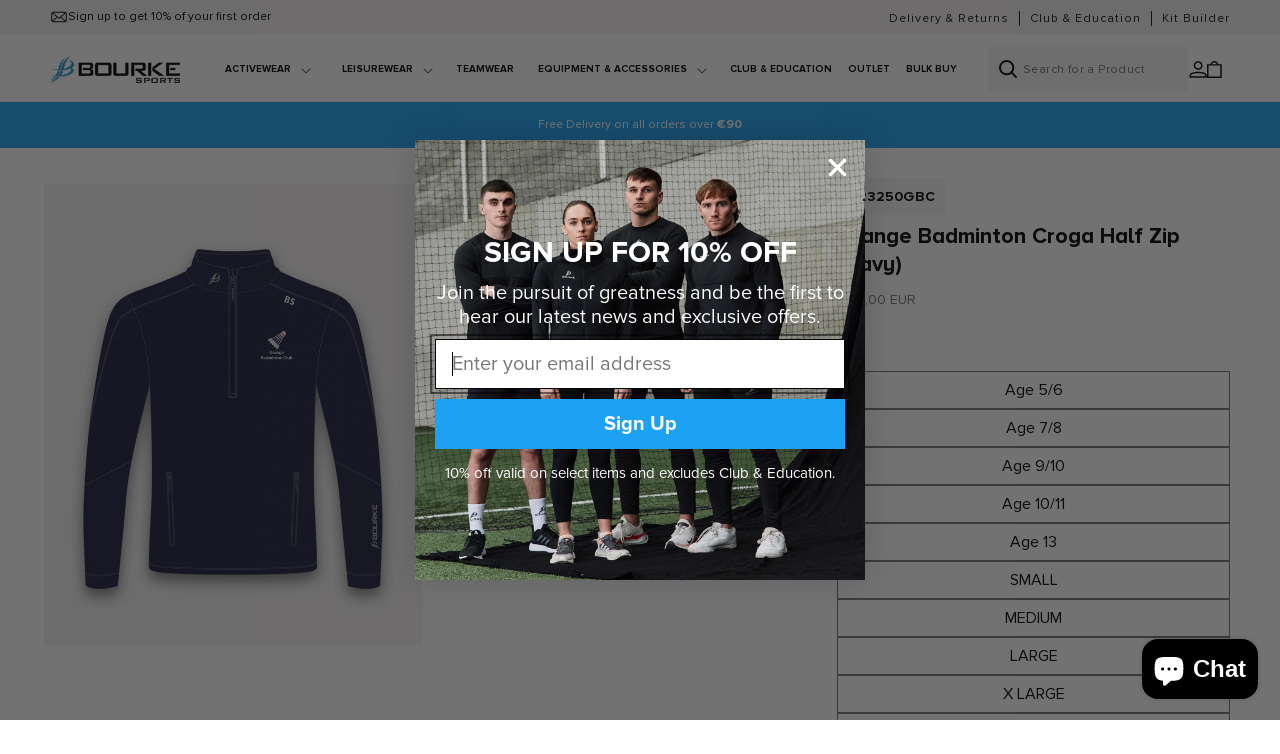

--- FILE ---
content_type: text/css
request_url: https://bourkesports.ie/cdn/shop/t/41/assets/component-card.css?v=182370045421380600201766137029
body_size: 1783
content:
.card-wrapper{color:inherit;height:100%;position:relative;text-decoration:none}.card{text-decoration:none;text-align:var(--text-alignment)}.card:not(.ratio){display:flex;flex-direction:column;height:100%}.card.card--horizontal{--text-alignment: left;--image-padding: 0rem;flex-direction:row;align-items:flex-start;gap:1.5rem}.card--horizontal.ratio:before{padding-bottom:0}.card--card.card--horizontal{padding:1.2rem}.card--card.card--horizontal.card--text{column-gap:0}.card--card{height:100%}.card--card,.card--standard .card__inner{position:relative;box-sizing:border-box;border-radius:var(--border-radius);border:var(--border-width) solid rgba(var(--color-foreground),var(--border-opacity))}.card--card:after,.card--standard .card__inner:after{content:"";position:absolute;z-index:-1;width:calc(var(--border-width) * 2 + 100%);height:calc(var(--border-width) * 2 + 100%);top:calc(var(--border-width) * -1);left:calc(var(--border-width) * -1);border-radius:var(--border-radius);box-shadow:var(--shadow-horizontal-offset) var(--shadow-vertical-offset) var(--shadow-blur-radius) rgba(var(--color-shadow),var(--shadow-opacity))}.card--card.gradient,.card__inner.gradient{transform:perspective(0)}.card__inner.color-scheme-1{background:transparent}.card .card__inner .card__media{overflow:hidden;z-index:0;border-radius:calc(var(--border-radius) - var(--border-width) - var(--image-padding))}.card--card .card__inner .card__media{border-bottom-right-radius:0;border-bottom-left-radius:0}.card--standard.card--text{background-color:transparent}.card-information{text-align:var(--text-alignment)}.card__media,.card .media{bottom:0;position:absolute;top:0}.card .media{width:100%}.card__media{margin:var(--image-padding);width:calc(100% - 2 * var(--image-padding))}.card--standard .card__media{margin:var(--image-padding)}.card__inner{width:100%}.card--media .card__inner .card__content{position:relative;padding:calc(var(--image-padding) + 1rem)}.card__content{display:grid;grid-template-rows:minmax(0,1fr) max-content minmax(0,1fr);padding:1rem;width:100%;flex-grow:1}.card__content--auto-margins{grid-template-rows:minmax(0,auto) max-content minmax(0,auto)}.card__information{grid-row-start:2;padding:1.3rem 1rem}.card:not(.ratio)>.card__content{grid-template-rows:max-content minmax(0,1fr) max-content auto}.card-information .card__information-volume-pricing-note{margin-top:.1rem;line-height:calc(.5 + .4 / var(--font-body-scale));color:rgba(var(--color-foreground),.75)}@media screen and (min-width: 750px){.card__information{padding-bottom:1.4rem;padding-top:1.4rem}}.card__badge{align-self:flex-end;grid-row-start:3;justify-self:flex-start}.card__badge.top{align-self:flex-start;grid-row-start:1}.card__badge.right{justify-self:flex-end}.card:not(.card--horizontal)>.card__content>.card__badge{margin:1.3rem}.card__media .media img{height:100%;object-fit:cover;object-position:center center;width:100%}.card__inner:not(.ratio)>.card__content{height:100%}.card__heading{margin-top:0;margin-bottom:0}.card__heading:last-child{margin-bottom:0}.card--horizontal .card__heading,.card--horizontal .price__container .price-item,.card--horizontal__quick-add{font-size:calc(var(--font-heading-scale) * 1.2rem)}.card--horizontal .card-information>*:not(.visually-hidden:first-child)+*:not(.rating):not(.card__information-volume-pricing-note){margin-top:0}.card--horizontal__quick-add:before{box-shadow:none}@media only screen and (min-width: 750px){.card--horizontal .card__heading,.card--horizontal .price__container .price-item,.card--horizontal__quick-add{font-size:calc(var(--font-heading-scale) * 1.3rem)}}.card--card.card--media>.card__content{margin-top:calc(0rem - var(--image-padding))}.card--standard.card--text a:after,.card--card .card__heading a:after{bottom:calc(var(--border-width) * -1);left:calc(var(--border-width) * -1);right:calc(var(--border-width) * -1);top:calc(var(--border-width) * -1)}.card__heading a:after{bottom:0;content:"";left:0;position:absolute;right:0;top:0;z-index:1}.card__heading a:after{outline-offset:.3rem}.card__heading a:focus:after{box-shadow:0 0 0 .3rem rgb(var(--color-background)),0 0 .5rem .4rem rgba(var(--color-foreground),.3);outline:.2rem solid rgba(var(--color-foreground),.5)}.card__heading a:focus-visible:after{box-shadow:0 0 0 .3rem rgb(var(--color-background)),0 0 .5rem .4rem rgba(var(--color-foreground),.3);outline:.2rem solid rgba(var(--color-foreground),.5)}.card__heading a:focus:not(:focus-visible):after{box-shadow:none;outline:0}.card__heading a:focus{box-shadow:none;outline:0}@media screen and (min-width: 990px){.card .media.media--hover-effect>img:only-child,.card-wrapper .media.media--hover-effect>img:only-child{transition:transform var(--duration-long) ease}.card:hover .media.media--hover-effect>img:first-child:only-child,.card-wrapper:hover .media.media--hover-effect>img:first-child:only-child{transform:scale(1.03)}.card-wrapper:hover .media.media--hover-effect>img:first-child:not(:only-child){opacity:0}.card-wrapper:hover .media.media--hover-effect>img+img{opacity:1;transition:transform var(--duration-long) ease;transform:scale(1.03)}.underline-links-hover:hover a{text-decoration:underline;text-underline-offset:.3rem}}.card--standard.card--media .card__inner .card__information,.card--standard.card--text:not(.card--horizontal)>.card__content .card__heading:not(.card__heading--placeholder),.card--standard:not(.card--horizontal)>.card__content .card__badge,.card--standard.card--text.article-card>.card__content .card__information,.card--standard>.card__content .card__caption{display:none}.card--standard:not(.card--horizontal) .placeholder-svg{width:100%}.card--standard>.card__content{padding:0}.card--standard>.card__content .card__information{padding-left:0;padding-right:0}.card--card.card--media .card__inner .card__information,.card--card.card--text .card__inner,.card--card.card--media>.card__content .card__badge{display:none}.card--horizontal .card__badge,.card--horizontal.card--text .card__inner{display:none}.card--extend-height{height:100%}.card--extend-height.card--standard.card--text,.card--extend-height.card--media{display:flex;flex-direction:column}.card--extend-height.card--standard.card--text .card__inner,.card--extend-height.card--media .card__inner{flex-grow:1}.card .icon-wrap{margin-left:.8rem;white-space:nowrap;transition:transform var(--duration-short) ease;overflow:hidden}.card-information>*+*{margin-top:.5rem}.card-information{width:100%}.card-information>*{line-height:calc(1 + .4 / var(--font-body-scale));color:rgb(var(--color-foreground))}.card-information>.price{color:rgb(var(--color-foreground))}.card--horizontal .card-information>.price{color:rgba(var(--color-foreground),.75)}.card-information>.rating{margin-top:.4rem}.card-information>*:not(.visually-hidden:first-child)+*:not(.rating):not(.card__information-volume-pricing-note){margin-top:.5rem}.card-information .caption{letter-spacing:.07rem}.card-article-info{margin-top:1rem}.card--shape .card__content{padding-top:0}.card--shape.card--standard:not(.card--text) .card__inner{border:0;background-color:transparent;filter:drop-shadow(var(--shadow-horizontal-offset) var(--shadow-vertical-offset) var(--shadow-blur-radius) rgba(var(--color-shadow),var(--shadow-opacity)))}.card--shape.card--standard:not(.card--text) .card__inner:after{display:none}.grid__item:nth-child(2n) .shape--blob{clip-path:polygon(var(--shape--blob-2))}.grid__item:nth-child(3n) .shape--blob{clip-path:polygon(var(--shape--blob-3))}.grid__item:nth-child(4n) .shape--blob{clip-path:polygon(var(--shape--blob-4))}.grid__item:nth-child(5n) .shape--blob{clip-path:polygon(var(--shape--blob-5))}.grid__item:nth-child(7n) .shape--blob{clip-path:polygon(var(--shape--blob-6))}.grid__item:nth-child(8n) .shape--blob{clip-path:polygon(var(--shape--blob-1))}@media (prefers-reduced-motion: no-preference){.product-card-wrapper .shape--round{transition:clip-path var(--duration-long) ease}.product-card-wrapper:hover .shape--round{clip-path:ellipse(47% 47% at 50% 50%)}.product-card-wrapper .shape--blob{transition:clip-path var(--duration-long) ease-in-out}.product-card-wrapper:hover .shape--blob{clip-path:polygon(var(--shape--blob-5))}.grid__item:nth-child(2n) .product-card-wrapper:hover .shape--blob{clip-path:polygon(var(--shape--blob-6))}.grid__item:nth-child(3n) .product-card-wrapper:hover .shape--blob{clip-path:polygon(var(--shape--blob-1))}.grid__item:nth-child(4n) .product-card-wrapper:hover .shape--blob{clip-path:polygon(var(--shape--blob-2))}.grid__item:nth-child(5n) .product-card-wrapper:hover .shape--blob{clip-path:polygon(var(--shape--blob-3))}.grid__item:nth-child(7n) .product-card-wrapper:hover .shape--blob{clip-path:polygon(var(--shape--blob-4))}.grid__item:nth-child(8n) .product-card-wrapper:hover .shape--blob{clip-path:polygon(var(--shape--blob-5))}}.collection .card__heading{font-weight:400;font-size:1.4rem;color:var(--light-black)}.collection .price-item{font-weight:700;font-size:1.4rem}.collection .title.inline-richtext,.collection .title-wrapper{margin-bottom:0}.collection .size-wrapper li a{border:1px solid var( --drak-gray);background:var(--white);text-align:center;padding:5px;display:block;color:var(--black);text-decoration:none;font-size:1.2rem;font-weight:400;line-height:1.1}.collection ul.size-wrapper li{list-style:none}.collection ul.size-wrapper{position:absolute;left:0;bottom:0;background:var(--white-smoke);list-style:none;width:100%;height:auto;display:flex;align-items:center;flex:0 0 auto;opacity:0;-webkit-transition:5s ease-in-out;-moz-transition:.5s ease-in-out;-o-transition:5s ease-in-out;transition:5s ease-in-out;justify-content:flex-start;z-index:99999;transform:translateY(100%);transition:opacity .5s ease,transform .5s ease;padding:20px;flex-wrap:wrap;gap:8px 4px;display:grid;grid-template-columns:1fr 1fr 1fr 1fr}.collection .card__badge span{border-radius:0;background-color:var(--white);font-weight:600;font-size:1.4rem;text-transform:uppercase;letter-spacing:0;line-height:normal;border:none;padding:4px 10px}.collection .grid__item:hover :not(ul.size-wrapper:empty){opacity:1;transform:none}.collection .card__content{position:static;overflow:hidden}.collection-hero ul li:not(:first-child){border-left:1px solid var(--black);padding-left:10px}.collection-hero ul li{line-height:normal;text-decoration:underline;letter-spacing:.1px}.collection-hero .collection-hero__title{margin:3.8rem 0 0rem;text-transform:uppercase}.collection-hero .metafield-rich_text_field p{color:var( --light-gray)}.collection-hero .link-with-icon{gap:10px;line-height:normal;margin:0}li.product-unavailable.size a{border-color:#0000001a;color:#0000004d;text-decoration:line-through}.collection-hero .link-with-icon a{color:rgb(var(--color-foreground))}.collection .collection__title{display:flex;justify-content:space-between}.collection .collection__view-all a{font-size:1.6rem;font-weight:700;color:var(--black);text-transform:capitalize}.collection__title .title{margin:0}.main-wrap-desc .collection-hero__description{max-width:100%;color:var(--light-gray)}.main-wrap-desc .description-title-col h3{text-transform:uppercase}.main-wrap-desc{padding-top:6.5rem}.collection .size-wrapper li a:hover{background:var(--black );color:var(--white )}.collection .card__heading a:after{z-index:999}.collection .card .card__inner .card__media{z-index:999}.collection .card__content.card-content-outer{z-index:1}.collection .grid__item .product-card-wrapper .card__media>div>a{z-index:9999}.collection .grid__item .media a:after{content:"";position:absolute;left:0;top:0;right:0;bottom:0;background-color:#0003;opacity:0;transition-duration:.3s}.collection .grid__item .media a img{transition:.3s}.collection .grid__item:hover .media a:after{opacity:1}.collection .tdf_label{background:var(--sky-blue);font-size:17px;padding:0 14px;text-transform:uppercase;font-weight:700;color:var(--colo-black)}.card-information>.price{font-weight:700;font-size:1.4rem}.price--on-sale .price__sale .price-item--sale.price-item--last{color:#b03d39;font-weight:700}@media screen and (min-width: 1600px){.collection .size-wrapper li a{font-size:1.4rem}}@media screen and (max-width: 1199px){.collection ul.size-wrapper{grid-template-columns:1fr 1fr 1fr}}@media screen and (max-width: 989px){.collection ul.size-wrapper{grid-template-columns:1fr 1fr 1fr;padding:.5rem;gap:0}.collection .size-wrapper li a{font-size:.8rem;padding:4px 2px;font-size:1.2rem;line-height:1.1}.main-wrap-desc{padding-top:3rem}}@media screen and (max-width: 749px){.facets-vertical .main-wrap-desc{padding-top:1rem}.collection-hero .collection-hero__title{margin:2.5rem 0 0rem}.collection .tdf_label{font-size:12px;padding:0 10px}.collection .tdf_label span.tdf_ribbon_span{font-size:10px}}
/*# sourceMappingURL=/cdn/shop/t/41/assets/component-card.css.map?v=182370045421380600201766137029 */


--- FILE ---
content_type: text/css
request_url: https://bourkesports.ie/cdn/shop/t/41/assets/component-cart.css?v=154360047246161507441766137029
body_size: 638
content:
.cart{position:relative;display:block}.cart__empty-text,.is-empty .cart__contents,cart-items.is-empty .title-wrapper-with-link,.is-empty .cart__footer{display:none}.is-empty .cart__empty-text,.is-empty .cart__warnings{display:block}.cart__warnings{display:none;text-align:center;padding:3rem 0 1rem}.cart__empty-text{margin:4.5rem 0 2rem}.cart__contents>*+*{margin-top:2.5rem}.cart__login-title{margin:5.5rem 0 .5rem}.cart__login-paragraph{margin-top:.8rem}.cart__login-paragraph a{font-size:inherit}@media screen and (min-width: 990px){.cart__warnings{padding:7rem 0 1rem}.cart__empty-text{margin:0 0 3rem}}cart-items{display:block}.cart__items{position:relative;padding-bottom:3rem;border-bottom:.1rem solid rgba(var(--color-foreground),.08)}.cart__items--disabled{pointer-events:none}.cart__footer-wrapper:last-child .cart__footer{padding-bottom:5rem}.cart__footer>div:only-child{margin-left:auto}.cart__footer>*+*{margin-top:6.5rem}.cart__footer .discounts{margin-bottom:1rem}.cart__note{height:fit-content;top:2.5rem}.cart__note label{display:flex;align-items:flex-end;position:absolute;line-height:1;height:1.8rem;top:-3rem;color:rgba(var(--color-foreground),.75)}.cart__note .field__input{height:100%;position:relative;border-radius:var(--inputs-radius);padding:1rem 2rem}.cart__note .text-area{resize:vertical}.cart__note:after,.cart__note:hover.cart__note:after,.cart__note:before,.cart__note:hover.cart__note:before,.cart__note .field__input:focus,.cart__note .field__input{border-bottom-right-radius:0}@media screen and (min-width: 750px){.cart__items{grid-column-start:1;grid-column-end:3;padding-bottom:4rem}.cart__contents>*+*{margin-top:0}.cart__items+.cart__footer{grid-column:2}.cart__footer{display:flex;justify-content:space-between;border:0}.cart__footer-wrapper:last-child{padding-top:0}.cart__footer>*{width:35rem}.cart__footer>*+*{margin-left:4rem;margin-top:0}}.cart__ctas button{width:100%}.cart__ctas>*:not(noscript:first-child)+*{margin-top:1rem}.cart__update-button{margin-bottom:1rem}.cart__dynamic-checkout-buttons{max-width:36rem;margin:0 auto}.cart__dynamic-checkout-buttons:has(.dynamic-checkout__content:empty){margin:0}.cart__dynamic-checkout-buttons div[role=button]{border-radius:var(--buttons-radius-outset)!important}.cart__blocks>*+*{margin-top:1rem}.cart-note__label{display:inline-block;margin-bottom:1rem;line-height:calc(1 + 1 / var(--font-body-scale))}.tax-note{margin:2.2rem 0 1.6rem auto;text-align:center;display:block}.cart__checkout-button{max-width:36rem}.cart__ctas{text-align:center;display:flex;gap:1rem}@media screen and (min-width: 750px){.cart-note{max-width:35rem}.cart__update-button{margin-bottom:0;margin-right:.8rem}.tax-note{margin-bottom:2.2rem;text-align:right}[data-shopify-buttoncontainer]{justify-content:flex-end}}.cart-drawer .cart__ctas{flex-direction:column}.cart-drawer .cart__ctas button{text-transform:uppercase;min-height:5.6rem}.cart-drawer .cart__ctas .note-cart-cart{background:var(--yellow );color:var(--white );display:flex;font-size:1.2rem;padding:20px;gap:30px;align-items:center;text-align:left;margin-top:0}.cart-drawer .cart-item td p:not(:empty){display:inline-block;padding:10px;background-color:var(--white-smoke);opacity:1;letter-spacing:normal;font-size:1.2rem;font-weight:700;line-height:normal}.cart-drawer .cart-item:not(:last-child){border-bottom:1px solid var(--drak-gray);padding-bottom:1rem;opacity:1}.cart-drawer .drawer__cart-items-wrapper,.cart-drawer .cart-drawer__footer{border-bottom:1px solid var(--drak-gray)}.cart-drawer .cart-items thead,.cart-drawer .quantity-popover-container{display:none}.cart-item cart-remove-button button svg{color:var(--black )}.cart-drawer .totals.subtotals{padding-top:20px;color:var(--gray)}.cart-drawer__footer .totals *,.cart-drawer .totals.subtotals *{font-size:1.4rem}.cart-item cart-remove-button{margin:0;width:auto;height:auto;min-height:auto;max-width:max-content;align-items:center}.cart-item cart-remove-button .button{background:var(--white-smoke);border-radius:40px}cart-drawer .cart-drawer__footer{padding-bottom:20px}.cart-drawer__footer>div{font-weight:700}.cart-drawer .cart-drawer__footer li.discounts__discount{padding:1.5rem 0 .5rem}@media screen and (min-width: 750px){cart-drawer .drawer__cart-items-wrapper{padding:0 2rem}}@media screen and (max-width: 749px){.cart-drawer .drawer__cart-items-wrapper td a.cart-item__name{font-size:1.4rem}.cart-drawer .cart-item td p:not(:empty){font-size:1rem}cart-remove-button .button{min-width:calc(3rem / var(--font-body-scale));min-height:3rem}.cart-drawer .cart__ctas .note-cart-cart{padding:10px;gap:10px}.cart__ctas{justify-content:center}.cart__dynamic-checkout-buttons{margin:0 auto!important}}
/*# sourceMappingURL=/cdn/shop/t/41/assets/component-cart.css.map?v=154360047246161507441766137029 */


--- FILE ---
content_type: text/css
request_url: https://bourkesports.ie/cdn/shop/t/41/assets/component-mega-menu.css?v=141443498543844596241766137029
body_size: -28
content:
.mega-menu{position:static}.mega-menu__content{background-color:rgb(var(--color-background));border-left:0;border-radius:0;border-right:0;left:0;overflow-y:auto;padding-bottom:3rem;padding-top:3rem;position:absolute;right:0;top:100%}.shopify-section-header-sticky .mega-menu__content{max-height:calc(100vh - var(--header-bottom-position-desktop, 20rem) - 4rem)}.header-wrapper--border-bottom .mega-menu__content{border-top:0}.js .mega-menu__content{opacity:0;transform:translateY(-1.5rem)}.mega-menu[open] .mega-menu__content{opacity:1;transform:translateY(0)}.mega-menu__list{display:grid;gap:1.8rem 4rem;grid-template-columns:repeat(4,minmax(0,1fr));list-style:none}.mega-menu__link{color:rgba(var(--color-foreground),.75);display:block;line-height:calc(1 + .3 / var(--font-body-scale));padding-bottom:.6rem;padding-top:.6rem;text-decoration:none;transition:text-decoration var(--duration-short) ease;word-wrap:break-word}.mega-menu__link--level-2{font-weight:700}.header--top-center .mega-menu__list{display:flex;justify-content:center;flex-wrap:wrap;column-gap:0}.header--top-center .mega-menu__list>li{width:16%;padding-right:2.4rem}.mega-menu__link:hover,.mega-menu__link--active{color:rgb(var(--color-foreground));text-decoration:underline}.mega-menu__link--active:hover{text-decoration-thickness:.2rem}.mega-menu .mega-menu__list--condensed{display:block}.mega-menu__list--condensed .mega-menu__link{font-weight:400}.mega-menu:hover .mega-menu__content{transform:translateY(0)!important;opacity:1 important}.mega-menu__list--condensed .mega-menu__link{text-transform:capitalize}.mega-menu__content ul li a{color:var(--black);display:flex;align-items:center;gap:10px}.mega-menu__list li ul li a{text-transform:capitalize}.mega-menu__list li>a{text-transform:uppercase}.mega-menu .mega-menu__content ul.mega-menu__list{max-width:1050px;width:100%}.mega-menu__content{background-color:var(--off-white)}.menu-drawer__menu .menu-drawer__menu-item{padding:1.1rem 1.5rem;text-transform:capitalize}@media screen and (max-width: 749px){.menu-drawer__utility-links .menu-drawer__account{gap:10px}}
/*# sourceMappingURL=/cdn/shop/t/41/assets/component-mega-menu.css.map?v=141443498543844596241766137029 */


--- FILE ---
content_type: application/javascript
request_url: https://bourkesports.ie/apps/sap/1769402808/api/2/mtlc3BvcnRzaWUubXlzaG9waWZ5LmNvbQ==Ym91c.js
body_size: 92195
content:
window.tdfEventHub.TriggerEventOnce('data_app2',{"offers":{"1":{"105332":{"id":105332,"trigger":{"pos_on":true},"product_groups":[{"type_id":3,"ids":[8366061420875,8551082393931,8879446524235,8670042390859,8630923788619,8902055166283,15096315511164,15096315380092,8666889093451,8654661550411,8879446557003,8665705414987,8674465808715,8667871412555,8649765585227,8536009376075,8516341203275,8747365204299,8666384040267,8665705480523,14801538711932,8661849669963,8661493317963,8779049206091,14818901131644,8633792004427,8536009441611,8740223287627,8670042423627,8660331528523,8630923821387,14811740406140,8667871510859,8661372961099,8661372895563,8649765519691,8594025218379,8667871543627,8649408872779,8647307297099,8633792069963,8633791971659,8483848257867,8481791181131,8366061453643,7978473160937,14846825070972,14806920528252,8666586513739,8649408971083,8595616825675,8556644729163,8504393007435,8478304076107,14846825005436,8747365269835,8670042325323,8663735337291,8661849899339,8661372928331,8654140637515,8653396115787,8649408807243,8595616891211,8536009474379,8506972471627,8504392974667,8501457224011,8489329426763,15120773841276,14819765617020,14688315277692,10138001801547,8861940449611,8767759155531,8660331757899,8657901912395,8654501937483,8649765617995,8649409003851,8647307264331,8538112098635,8516341301579,8496610312523,7983982706921,15664339779964,15661978878332,15661978812796,15233378845052,14811740471676,8824286675275,8824286445899,8784179822923,8666888831307,8666384073035,8663735468363,8663735435595,8661493252427,8657901781323,8657839784267,8654661583179,8654501970251,8654010483019,8649844851019,8649844785483,8649765683531,8647307362635,8595616727371,8591128691019,8591128592715,8551183286603,8551082459467,8536009539915,8516569268555,8516569039179,8506972438859,7978473193705,7954122604777,15851586027900,15233378713980,15120773808508,14825544286588,14806922133884,14692675944828,8879446655307,8861940580683,8795405910347,8675312238923,8666586480971,8663735402827,8663565599051,8661850128715,8661493350731,8661493219659,8658093965643,8657901846859,8654661615947,8654140539211,8654010515787,8653396410699,8653396279627,8653269631307,8649844818251,8649765552459,8649408840011,8649252864331,8643390406987,8643390275915,8556647973195,8516568809803,8506972569931,8504393072971,8496610410827,7945689301225,15720975466876,15692260606332,15659668275580,15624905818492,15533611549052,15533611352444,15533610959228,15496822915452,14978768372092,14825544319356,14653706764668,10138001703243,8902055231819,8826507657547,8795405877579,8784179921227,8784179855691,8721641439563,8721641341259,8721641308491,8674465710411,8671358419275,8671358386507,8671358353739,8671263752523,8670799200587,8670799167819,8670799135051,8670534205771,8670534140235,8670534107467,8670534074699,8670534009163,8670042456395,8669671457099,8669671260491,8667722776907,8667722711371,8667722678603,8666889847115,8666889617739,8666889388363,8663565697355,8661372993867,8658093998411,8658093932875,8657839849803,8657839718731,8654502003019,8654140440907,8654010581323,8653269696843,8653269565771,8649765716299,8649410838859,8649410707787,8649408905547,8649252798795,8649197584715,8647307329867,8645682331979,8645559484747,8645559419211,8645559255371,8645519966539,8645514625355,8645481103691,8644256039243,8644255973707,8644255940939,8644223992139,8644223926603,8644223861067,8643951362379,8643951329611,8643390472523,8643390439755,8643390341451,8629201600843,8629201568075,8622810431819,8591128822091,8591128756555,8557393772875,8557393609035,8556645482827,8555784634699,8555784601931,8555784569163,8555775623499,8555775590731,8555775525195,8522100572491,8516569170251,8516568908107,8512638648651,8512638615883,8512638583115,8506972406091,8501457453387,8501457387851,8489329393995,8483848585547,8481791279435,8481696514379,8481696383307,8478304141643,8368127967563,8061346545897,8047064154345,7967430181097,7960351015145,7954122866921,7954122572009,7953853776105]}],"message":"Sale","discount":{"type_id":1,"value":40},"label":"Sale"},"114437":{"id":114437,"trigger":{"pos_on":true},"product_groups":[{"type_id":3,"ids":[7951232270569,8551082131787,7973353226473,15096315838844,8879446917451,7836647391465,7980976308457,7960925143273,8593994154315,7238840254615,14818845131132,14806920462716,14805178253692,8633791709515,8595617284427,15223124066684,14819766534524,14813751312764,14801538843004,14777619808636,8726821568843,8657921311051,8654661648715,8022124200169,15692260573564,15659668078972,15179735761276,14898955682172,14846824022396,14828133089660,14813099950460,14779551908220,14692677321084,14686658101628,14683879768444,8666518978891,8654502494539,8649845539147,8647307493707,8551183122763,7953773986025,7671756325097,7642857832681,7443033030889,15851586683260,15664339648892,15664220930428,15646286086524,15643471970684,15594605805948,15496823112060,15364440719740,15233379664252,15174047072636,15120773546364,15084194038140,14846334665084,14815658869116,14813837328764,14811739783548,14690470134140,14688316686716,14686658822524,14686658756988,14686658724220,14686658658684,14686658625916,14686658593148,14686658527612,14686658462076,14686658363772,14686658331004,14686658298236,14686658265468,14686658232700,14686658199932,14683879702908,14683879637372,14683879571836,14683879506300,14683879407996,14683879342460,14683879276924,14683879211388,14683879178620,14683879014780,14683878752636,14683878654332,14683878556028,14683878457724,14683586953596,14678246523260,14671650652540,14668752814460,14652065710460,14650015187324,11419444085116,11417359188348,10138002424139,8902055133515,8861940678987,8795406041419,8747365466443,8671358681419,8671264145739,8654141292875,8654010876235,8588623741259,8556651413835,8496807674187,8496610771275,8483848552779,8029712580841,8027334508777,8016956358889,7987969097961,7982018429161,7962316079337,7953853612265,7947268554985,7945940893929,7941043486953,7938721448169,7920274637033,7887443820777,7819771478249,7788743295209,7764798734569,7743196823785,7682079031529,7582711546089,7443031523561,7443029459177,7443020218601,7432148648169]}],"message":"Sale","discount":{"type_id":1,"value":30},"label":"30% Off"},"124454":{"id":124454,"trigger":{"pos_on":true},"product_groups":[{"type_id":3,"ids":[6872113381527,8046405812457]}],"message":"Sale","discount":{"type_id":1,"value":50},"label":"Sale"},"135229":{"id":135229,"trigger":{},"product_groups":[{"type_id":3,"ids":[7951232270569,7951232106729,7960925012201,7973352669417,7215304638615,7960925110505,7238854344855,7232187007127,8551082131787,7960924979433,7951232073961,7973353226473,7232176390295,7953359143145,7238860243095,15096315838844,7953773854953,7662516666601,8747397841227,7960925044969,7877306941673,7836647063785,14661294358908,7959465820393,8489329361227,7836646899945,8660331790667,7979133731049,7877307007209,7671756161257,7232197984407,8879446917451,8551082066251,7887551496425,14688315900284,8747365433675,8660331921739,7973352472809,7940150558953,7933157245161,7836647391465,7836647129321,14818846474620,8879446819147,8489329295691,7980976308457,7960925143273,7865213812969,14818845360508,14806920266108,8660332020043,8593994154315,7978987356393,7953773887721,7790380876009,7238840254615,8595616956747,7953359077609,7662516568297,7232195264663,14818845131132,14806920462716,14805178253692,8784180281675,8660331823435,8649844621643,8633791709515,7973353062633,7973352833257,7953773822185,7953359241449,7933157277929,7872096108777,7671756194025,15223123935612,14846823891324,8663566352715,8663566221643,8654140932427,8654140866891,8649765454155,8649197551947,8649197519179,8595617284427,8591128854859,8551183024459,8489329262923,7978981228777,7940150591721,7933157179625,7877306876137,7865213780201,7790380941545,7671756128489,7580807561449,15223124066684,15223123902844,14819766534524,14692676698492,14692676632956,8784180347211,8671263818059,8649408741707,8595617022283,7872095879401,7671756259561,7662516764905,7580807528681,7432154775785,14846823727484,14825543008636,14819766567292,14813751312764,14811739685244,14801538843004,14777619808636,10138002358603,8726821568843,8721641111883,8671263850827,8663566582091,8663566188875,8661493121355,8657921311051,8654661648715,8653395984715,8653269369163,8595617055051,8489329328459,8022124200169,7997798678761,7983982346473,7953773920489,7887551430889,7877307039977,7872096043241,7872095977705,15692260573564,15659668078972,15179735761276,14898955682172,14846824022396,14828133089660,14825543106940,14819766305148,14813099950460,14811739750780,14806920397180,14806920331644,14779551908220,14692677321084,14686658101628,14683879768444,8671358615883,8666518978891,8663566287179,8658094063947,8654502494539,8653396083019,8653395951947,8653269434699,8653269238091,8653269172555,8649845539147,8649844687179,8647307493707,8643390570827,8622811054411,8556650692939,8551183122763,8551183089995,8551183057227,8551182991691,7997798711529,7997798580457,7978981130473,7978981097705,7959466017001,7959465951465,7953773986025,7951077867753,7940178247913,7861507981545,7836647260393,7834541424873,7802948288745,7802948223209,7671756325097,7662516699369,7642857832681,7642857701609,7443033030889,7244233179287,7244224954519,7244215746711,15851586683260,15851586126204,15719336968572,15664339648892,15664247865724,15664220930428,15646286086524,15643471970684,15608880562556,15594605805948,15496823112060,15496823013756,15364440719740,15233379664252,15174047072636,15120773742972,15120773677436,15120773546364,15084194038140,14948318478716,14846334665084,14815658869116,14813837328764,14811739783548,14690470134140,14688316686716,14688315965820,14686658822524,14686658756988,14686658724220,14686658658684,14686658625916,14686658593148,14686658527612,14686658462076,14686658363772,14686658331004,14686658298236,14686658265468,14686658232700,14686658199932,14683879702908,14683879637372,14683879571836,14683879506300,14683879407996,14683879342460,14683879276924,14683879211388,14683879178620,14683879014780,14683878752636,14683878654332,14683878556028,14683878457724,14683586953596,14678246523260,14671650652540,14668752814460,14653706764668,14652065710460,14650015187324,11419444085116,11417359188348,10138002424139,10138002227531,8902055133515,8861940711755,8861940678987,8795406041419,8795405975883,8795405943115,8747365466443,8721641144651,8721641079115,8721641013579,8671358681419,8671264145739,8670799561035,8669671293259,8667722809675,8663566647627,8654141292875,8654140997963,8654010876235,8653269336395,8649844719947,8649765486923,8649410969931,8649408774475,8644256072011,8643951427915,8643390636363,8629201699147,8629201666379,8629201633611,8627460997451,8588623741259,8586339287371,8557393805643,8556651413835,8555784864075,8554753458507,8554753425739,8551183221067,8504393269579,8501458239819,8498270601547,8498270568779,8498270503243,8498270470475,8496807674187,8496807575883,8496610771275,8483848552779,8481696448843,8478304174411,8061346709737,8056024629481,8056024531177,8056024498409,8056024465641,8056024432873,8029712580841,8027334508777,8017800954089,8016956358889,7997798777065,7997798547689,7987969589481,7987969097961,7987968966889,7987968868585,7987968770281,7987968704745,7982192558313,7982018429161,7982018330857,7982018265321,7982018199785,7982018167017,7967430082793,7967430050025,7962316079337,7962315981033,7961083543785,7960879497449,7959465689321,7954122539241,7953853612265,7953853513961,7953853481193,7953853448425,7953853382889,7953853317353,7951077736681,7947268554985,7945940893929,7945940762857,7945940697321,7945940566249,7945940500713,7945689366761,7944199536873,7944199504105,7944199405801,7944199373033,7941043486953,7941043421417,7940986568937,7940986536169,7940178280681,7940178215145,7938721448169,7920274637033,7887443820777,7872095846633,7861507752169,7836947775721,7836947546345,7836947448041,7836947382505,7836947284201,7836947251433,7819771478249,7819771379945,7819771347177,7819771314409,7819771281641,7788743295209,7788743164137,7788743098601,7788742967529,7788742836457,7764798734569,7743196823785,7743196725481,7682079031529,7642857767145,7642857668841,7582711546089,7580807594217,7443031523561,7443029459177,7443020218601,7432148648169,7244201885847,7241829810327,7241806971031,7241796321431,7241769189527,7226600652951,7226600358039,7226599800983,7226599145623,7225604571287,7225587007639,7225565937815,7225548374167,7225080086679]}],"message":"50% OFF","discount":{"type_id":1,"value":50},"label":"SALE"},"139716":{"id":139716,"trigger":{"pos_on":true},"product_groups":[{"type_id":3,"ids":[7951232499945,8666384236875,14809847726460,15096315249020,8660331659595,8066437185769,7951232565481,8536009048395,8667871641931,8660331626827,14809847791996,8683535597899,7978473029865,8674465841483,8665705382219,8591128396107,8556646367563,7973353619689,15096315281788,8670042587467,8666384138571,8649845080395,8594025152843,7973354045673,7951232631017,8663735730507,8649409134923,8633791676747,8633791643979,8595617448267,8551082197323,8536009310539,8536009277771,8536009015627,8504393105739,7983982477545,7978473062633,15233379238268,15233379041660,15120773316988,14811739849084,14688315179388,8907433771339,8879446393163,8667871674699,8666586382667,8665705447755,8663185785163,8661493645643,8654661517643,8653396574539,8591128494411,8551082262859,8022124396777,8022124364009,8022124331241,7973353849065,15664340238716,15659668636028,15223124230524,15223124132220,14828132761980,14819765518716,14813837394300,14813100081532,14806921380220,14801538482556,14779551580540,14692675682684,14673526817148,14673526686076,14673526587772,14669037175164,14669037142396,8907433804107,8861940547915,8824286478667,8784180019531,8784179953995,8747365105995,8675312337227,8675312304459,8670534467915,8670042554699,8670042489163,8667871609163,8666518815051,8663735664971,8663565566283,8661850718539,8658093834571,8657901683019,8657839980875,8654502461771,8654502429003,8654141260107,8654141194571,8649845113163,8649845047627,8649765847371,8649765814603,8649409167691,8649409102155,8649197715787,8649197683019,8649197617483,8647307526475,8643390767435,8595617579339,8591128559947,8556643844427,8551852212555,8551082328395,8504393171275,8504393138507,8496610509131,8055459119337,7978397171945,7978397139177,7959466082537,7951077900521,15851586716028,15851586453884,15851586290044,15692260770172,15661979009404,15624906146172,15624906113404,15608879710588,15533611286908,15364440752508,15364440686972,15364440457596,15233379139964,15223124263292,15174047138172,15120773775740,15120773349756,15084193710460,15084193579388,14948318413180,14898955780476,14898955747708,14846824284540,14846824219004,14846824087932,14846334959996,14846334861692,14846334763388,14828132467068,14828132368764,14825543434620,14825543369084,14825543270780,14819765748092,14819333472636,14818845491580,14818845294972,14815658803580,14815658770812,14815658738044,14813100114300,14811739947388,14811739914620,14806921576828,14806921445756,14801538548092,14801538515324,14781791043964,14781791011196,14781790945660,14779551482236,14692675879292,14692675748220,14690470101372,14690470068604,14690470035836,14688315244924,14688315113852,14678246424956,14678246359420,14678246293884,14671650554236,14671650488700,14671650357628,14669037207932,14668752716156,14668752617852,14668752519548,14652065677692,14652065644924,14650015351164,14650015318396,14650015285628,14649718407548,14649718374780,14649718276476,11419444052348,11419443855740,11417359155580,11417359122812,11417359090044,10138002030923,10138001965387,10138001867083,8907433705803,8902055199051,8902055100747,8902055067979,8879446491467,8879446425931,8846598275403,8826507592011,8826507493707,8824286511435,8795405812043,8795405779275,8747365171531,8747365138763,8726816719179,8726816653643,8683535565131,8675312369995,8671358517579,8671358484811,8671358452043,8671264014667,8671263981899,8671263883595,8670799331659,8670799298891,8670799233355,8670534402379,8667722940747,8666518880587,8666518716747,8663735828811,8663565500747,8661850456395,8661493743947,8661493678411,8660331495755,8658093900107,8658093867339,8657901748555,8657901584715,8657839915339,8657839882571,8654661484875,8654661452107,8654502363467,8654141129035,8654011040075,8654010974539,8654010909003,8653396672843,8649765880139,8649410773323,8649410609483,8649253060939,8647307559243,8645682397515,8645682364747,8645559386443,8645559320907,8645559288139,8644256203083,8644256170315,8644256104779,8644224188747,8644224123211,8644224057675,8643390931275,8643390800203,8629201535307,8629201502539,8629201469771,8627460145483,8627460112715,8622810628427,8622810562891,8599991943499,8599991910731,8599991877963,8588614238539,8588614140235,8586283057483,8557393707339,8557393674571,8556647219531,8555784765771,8555784700235,8555784667467,8551852310859,8551852179787,8551852048715,8551183417675,8551183352139,8551183319371,8536009245003,8536009179467,8522100769099,8522100736331,8512638550347,8512638517579,8512638452043,8501457682763,8501457584459,8498270830923,8498270798155,8498270732619,8498270667083,8496610574667,8496610443595,8483848388939,8483848356171,8061346414825,8061346382057,8061346349289,8058806141161,8058806075625,8056024727785,8056024695017,8056024662249,8055459184873,8055459152105,8016956424425,8016956391657,7997799006441,7997798940905,7986579898601,7986576982249,7986046730473,7986032115945,7983982674153,7983982543081,7983114813673,7981297697001,7981297631465,7981297565929,7981285277929,7981155287273,7978473095401,7978397204713,7967430148329,7967430115561,7960350949609,7960350884073,7959466311913,7959466246377,7954122768617,7954122703081,7953853710569,7953853677801,7951078162665,7951078031593,7945689170153]}],"message":"SALE","discount":{"type_id":1,"value":30},"label":"SALE"}},"3":{"101149":{"id":101149,"trigger":{},"message":"Training Pack: 10% OFF","place_id":0,"display_id":5,"product_groups":[{"type_id":2,"ids":[10127296856395],"q":1},{"type_id":2,"ids":[10127296987467],"q":1},{"type_id":2,"ids":[15045351407996],"q":1},{"type_id":2,"ids":[15518970478972],"q":1},{"type_id":2,"ids":[15518970446204],"q":1}],"discount":{"type_id":1,"value":10}},"102404":{"id":102404,"trigger":{"label":"Pack Offer"},"message":"Match Pack Offer","place_id":0,"display_id":5,"product_groups":[{"type_id":2,"ids":[15223125836156,15223125999996],"q":1},{"type_id":2,"ids":[15223125410172,15223125574012,15223125705084],"q":1},{"type_id":2,"ids":[15223124820348,15223124689276,15223124885884],"q":1}],"discount":{"type_id":1,"value":10}},"102406":{"id":102406,"trigger":{"label":"Pack Offer"},"message":"Training Pack Offer","place_id":0,"display_id":5,"product_groups":[{"type_id":2,"ids":[15223126327676,15223126131068,15223126458748,15223126622588],"q":1},{"type_id":2,"ids":[15223125574012,15223125705084,15223125410172],"q":1},{"type_id":2,"ids":[15223124820348,15223124689276,15223124885884],"q":1}],"discount":{"type_id":1,"value":10}},"99931":{"id":99931,"trigger":{},"message":"Training Pack: 10% OFF ","place_id":0,"display_id":5,"product_groups":[{"type_id":2,"ids":[6982269173911],"q":1},{"type_id":2,"ids":[6982292635799],"q":1},{"type_id":2,"ids":[6982311477399],"q":1}],"discount":{"type_id":1,"value":10}}},"5":{"6540":{"id":6540,"trigger":{"product_groups":[{"type_id":1}]},"goal":90,"is_category":false,"message":"Add {amount} more for free shipping","first_message":"Free Shipping on all orders over {goal}","discount":{"type_id":3,"value":null},"product_groups":[]}}},"settings":{"10":{},"11":{"c_cs":"#tdf_sale_widget .tdf_price_sales .tdf_money { font-size: 24px !important; }"},"2":{"coa":1},"3":{"coa":1},"4":{"use_default":2},"6":{"extra_scopes":"write_price_rules","d_mode":1,"sale_place_id":1,"discount_widget":true,"mini_dwidget_off":true,"ribbon_place_id":2,"enable_cart_code":true,"coa":1,"skip_free_ship":true,"enable_gift_popup":true},"7":{"js":"jQuery('#shopify-section-footer').before('\u003cnoscript class=\"tdfPlaceLoyal\"\u003e\u003c/noscript\u003e');\n$('.modal_price').after('\u003cs class=\"tdfPlaceSale\"\u003e\u003c/s\u003e');","id":10132,"pub_domain":"bourkesports.ie","key":"462bb5790cf38af32c7a5765ce49e481","currency":"EUR","currency_format":"€{{amount_with_comma_separator}}","timezone_offset":0},"8":{"add":"Add to cart","add_all":"Add selected to cart","added":"added","added_successfully":"Added successfully","apply":"Apply","buy_quantity":"Buy {quantity}","cart":"Cart","cart_discount":"cart discount","cart_discount_code":"Discount code","cart_rec":"Cart recommendation","cart_total":"Cart total","checkout":"Checkout","continue_checkout":"Continue to checkout","continue_shopping":"Continue shopping","copied":"Copied","copy":"Copy","discount":"discount","discount_cal_at_checkout":"Discounts calculated at checkout","email_no_match_code":"Customer information does not meet the requirements for the discount code","explore":"Explore","free_gift":"free gift","free_ship":"free shipping","includes":"includes","input_discount_code":"Gift card or discount code","invalid_code":"Unable to find a valid discount matching the code entered","item":"item","items":"items","lo_earn":"You can earn points for every purchase","lo_have":"You have {point}","lo_hi":"Hi {customer.name}","lo_join":"Join us to earn rewards today","lo_point":"point","lo_points":"points","lo_redeem":"Redeem","lo_reward_view":"View all our rewards \u003e\u003e","lo_signin":"Log in","lo_signup":"Sign up","lo_welcome":"Welcome to our Loyalty Program","m_country":"","m_custom":"","m_lang":"","m_lang_on":"","more":"More","no_thank":"No thanks","off":"Off","product_details":"View full product details","quantity":"Quantity","replace":"Replace","ribbon_price":"ribbon_price","sale":"Sale","select_for_bundle":"Add to bundle","select_free_gift":"Select gift","select_other_option":"Please select other options","sold_out":"Sold out","total_price":"Total price","view_cart":"View cart","wholesale_discount":"Discount","wholesale_gift":"Free","wholesale_quantity":"Quantity","you_added":"You added","you_replaced":"Replaced successfully!","you_save":"Save","your_discount":"Your discount","your_price":"Your price"},"9":{"btn_bg_c":"#4267b2","btn_txt_c":"#ffffff","discount_bg_c":"#bf0711","explore_bg_c":"#212b36","explore_txt_c":"#ffffff","p_bg_c":"#ffffff","p_btn_bg_2_c":"#61bd4f","p_btn_bg_3_c":"#d4d6e7","p_btn_bg_c":"#4267b2","p_btn_bg_lite_c":"#d4d6e4","p_btn_txt_2_c":"#ffffff","p_btn_txt_3_c":"#637387","p_btn_txt_c":"#ffffff","p_btn_txt_lite_c":"#637381","p_discount_bg_c":"#bf0711","p_header_bg_c":"#f2f3f5","p_header_txt_bold_c":"#000000","p_header_txt_c":"#212b36","p_header_txt_lite_c":"#454f5b","p_txt_bold_c":"#000000","p_txt_c":"#212b36","p_txt_info_c":"#bf0711","p_txt_lite_c":"#454f5b","table_h_bg_c":"#fffff1","table_h_txt_c":"#212b39","theme_type_id":"1","txt_bold_c":"#000000","txt_c":"#212b36","txt_info_c":"#bf0711"}},"products":{"10127296856395":{"i":10127296856395,"t":"Andersonstown Community FC BARR Half Zip (Black)","h":"andersonstown-community-fc-barr-half-zip-black","p":"s/files/1/0440/2485/6727/files/ACFCWebsiteImageBarrHalfZip08-08-2024-min.jpg","v":[{"i":50157679116619,"x":"Age 5/6","a":44},{"i":50157679149387,"x":"Age 7/8","a":44},{"i":50157679182155,"x":"Age 9/10","a":44},{"i":50157679247691,"x":"Age 13","a":54},{"i":50157679378763,"x":"LARGE","a":54},{"i":50157679411531,"x":"X LARGE","a":54}]},"10127296987467":{"i":10127296987467,"t":"Andersonstown Community FC BARR Skinny Pants (Black)","h":"andersonstown-community-fc-barr-skinny-black","p":"s/files/1/0440/2485/6727/files/ACFCWebsiteImageBarrSkinnies08-08-2024-min.jpg","v":[{"i":50157680329035,"x":"Age 5/6","a":39},{"i":50157680361803,"x":"Age 7/8","a":39},{"i":50157680394571,"x":"Age 9/10","a":39},{"i":50157680427339,"x":"Age 10/11","a":39},{"i":50157680492875,"x":"SMALL","a":46},{"i":50157680525643,"x":"MEDIUM","a":46},{"i":50157680558411,"x":"LARGE","a":46},{"i":50157680623947,"x":"XX LARGE","a":46},{"i":50157680656715,"x":"XXX LARGE","a":46}]},"10138001703243":{"i":10138001703243,"t":"Delvin Camogie Croga Half Zip (Navy/Maroon)","h":"delvin-camogie-croga-half-zip-navy-maroon","p":"s/files/1/0440/2485/6727/files/DelvinCamogieClubShopCrogaHalfZip20-08-2024copy-min.jpg","v":[{"i":50196806631755,"x":"Age 5/6","a":44},{"i":50196806664523,"x":"Age 7/8","a":44},{"i":50196806697291,"x":"Age 9/10","a":44},{"i":50196806730059,"x":"Age 10/11","a":44},{"i":50196806762827,"x":"Age 13","a":54},{"i":50196806795595,"x":"SMALL","a":54},{"i":50196806828363,"x":"MEDIUM","a":54},{"i":50196806861131,"x":"LARGE","a":54},{"i":50196806893899,"x":"X LARGE","a":54},{"i":50196806926667,"x":"XX LARGE","a":54}]},"10138001801547":{"i":10138001801547,"t":"Delvin Camogie Croga Hoody (Maroon/Navy)","h":"delvin-camogie-croga-croga-hoody-maroon-navy","p":"s/files/1/0440/2485/6727/files/DelvinCamogieClubShopCrogaHoodie20-08-2024copy-min.jpg","v":[{"i":50196809482571,"x":"Age 5/6","a":49},{"i":50196809515339,"x":"Age 7/8","a":49},{"i":50196809580875,"x":"Age 10/11","a":49},{"i":50196809613643,"x":"Age 13","a":59},{"i":50196809646411,"x":"SMALL","a":59},{"i":50196809711947,"x":"LARGE","a":59},{"i":50196809744715,"x":"X LARGE","a":59},{"i":50196809777483,"x":"XX LARGE","a":59}]},"10138001867083":{"i":10138001867083,"t":"Delvin Camogie Croga Hybrid Jacket (Navy)","h":"delvin-camogie-croga-jacket-navy","p":"s/files/1/0440/2485/6727/files/DelvinCamogieClubShopCrogaJacket20-08-2024copy-min.jpg","v":[{"i":50196809875787,"x":"Age 5/6","a":51},{"i":50196809908555,"x":"Age 7/8","a":51},{"i":50196809941323,"x":"Age 9/10","a":51},{"i":50196809974091,"x":"Age 10/11","a":51},{"i":50196810006859,"x":"Age 13","a":62},{"i":50196810039627,"x":"Small","a":62},{"i":50196810072395,"x":"Medium","a":62},{"i":50196810170699,"x":"XX Large","a":62}]},"10138001965387":{"i":10138001965387,"t":"Delvin Camogie Croga Hybrid Gilet (Navy)","h":"delvin-camogie-croga-gilet-navy","p":"s/files/1/0440/2485/6727/files/DelvinCamogieClubShopCrogaGilet20-08-2024copy-min.jpg","v":[{"i":50196810236235,"x":"Age 13","a":59},{"i":50196810269003,"x":"Small","a":59},{"i":50196810301771,"x":"Medium","a":59},{"i":50196810334539,"x":"Large","a":59},{"i":50196810367307,"x":"X Large","a":59}]},"10138002030923":{"i":10138002030923,"t":"Delvin Camogie Croga Ladies Hybrid Jacket (Navy)","h":"delvin-camogie-croga-ladies-jacket-navy","p":"s/files/1/0440/2485/6727/files/DelvinCamogieClubShopCrogaLadiesJacket20-08-2024copy-min.jpg","v":[{"i":50196810465611,"x":"Size 8","a":62},{"i":50196810498379,"x":"Size 10","a":62},{"i":50196810531147,"x":"Size 12","a":62},{"i":50196810596683,"x":"Size 14","a":62},{"i":50196810629451,"x":"Size 16","a":62}]},"10138002227531":{"i":10138002227531,"t":"Delvin Camogie TACA Crew Neck (Maroon/Navy)","h":"delvin-camogie-taca-crew-neck-maroon-navy","p":"s/files/1/0440/2485/6727/files/DelvinCamogieClubShopTACACrewneck20-08-2024copy-min.jpg","v":[{"i":50196810793291,"x":"Age 5/6","a":31},{"i":50196810826059,"x":"Age 7/8","a":31},{"i":50196810858827,"x":"Age 9/10","a":31},{"i":50196810891595,"x":"Age 10/11","a":31},{"i":50196810924363,"x":"Age 13","a":31},{"i":50196811022667,"x":"Large","a":37},{"i":50196811055435,"x":"X Large","a":37}]},"10138002358603":{"i":10138002358603,"t":"Delvin Camogie TACA Half Zip (Maroon/Navy)","h":"delvin-camogie-taca-half-zip-maroon-navy","p":"s/files/1/0440/2485/6727/files/DelvinCamogieClubShopTACAHalfZip20-08-2024copy-min.jpg","v":[{"i":50196811940171,"x":"Age 10/11","a":44},{"i":50196811972939,"x":"Age 13","a":54},{"i":50196812005707,"x":"Small","a":54},{"i":50196812071243,"x":"Large","a":54},{"i":50196812136779,"x":"XX Large","a":54}]},"10138002424139":{"i":10138002424139,"t":"Delvin Camogie Reflective Camo Jacket (Navy)","h":"delvin-camogie-reflective-camo-jacket-navy","p":"s/files/1/0440/2485/6727/files/DelvinCamogieClubShopTACACamoJacket20-08-2024copy-min.jpg","v":[{"i":50196812366155,"x":"SMALL","a":74},{"i":50196812398923,"x":"MEDIUM","a":74},{"i":50196812497227,"x":"XX LARGE","a":74}]},"11417359090044":{"i":11417359090044,"t":"Loughgiel Shamrocks Croga Hybrid Jacket (Black)","h":"loughgiel-shamrocks-croga-jacket-black","p":"s/files/1/0440/2485/6727/files/LoughgielClubShopCrogaJacket23-09-2024copy-min_a5b4d0d5-5993-4f45-8ad1-a13a4740acd2.jpg","v":[{"i":53583967715708,"x":"Age 5/6","a":51},{"i":53583967748476,"x":"Age 7/8","a":51},{"i":53583967781244,"x":"Age 9/10","a":51},{"i":53583967846780,"x":"Age 13","a":62},{"i":53583967879548,"x":"Small","a":62}]},"11417359122812":{"i":11417359122812,"t":"Loughgiel Shamrocks Croga Hybrid Gilet (Black)","h":"loughgiel-shamrocks-croga-gilet-black","p":"s/files/1/0440/2485/6727/files/LoughgielClubShopCrogaGilet23-09-2024copy-min.jpg","v":[{"i":53583968076156,"x":"Age 13","a":63},{"i":53583968108924,"x":"Small","a":63},{"i":53583968141692,"x":"Medium","a":63}]},"11417359155580":{"i":11417359155580,"t":"Loughgiel Shamrocks Croga Ladies Hybrid Jacket (Black)","h":"loughgiel-shamrocks-croga-ladies-jacket-black","p":"s/files/1/0440/2485/6727/files/LoughgielClubShopCrogaLadiesJacket23-09-2024copy-min.jpg","v":[{"i":53583968305532,"x":"Size 8","a":62},{"i":53583968338300,"x":"Size 10","a":62},{"i":53583968371068,"x":"Size 12","a":62},{"i":53583968436604,"x":"Size 14","a":62},{"i":53583968469372,"x":"Size 16","a":62}]},"11417359188348":{"i":11417359188348,"t":"Loughgiel Shamrocks Reflective Camo Jacket (Black)","h":"loughgiel-shamrocks-reflective-camo-jacket-black","p":"s/files/1/0440/2485/6727/files/LoughgielClubShopTACACamoJacket23-09-2024copy-min.jpg","v":[{"i":53583968665980,"x":"SMALL","a":78},{"i":53583968731516,"x":"LARGE","a":78},{"i":53583968764284,"x":"X LARGE","a":78},{"i":53583968797052,"x":"XX LARGE","a":78}]},"11419443855740":{"i":11419443855740,"t":"Belfast Celtic Croga Hybrid Gilet (Black)","h":"belfast-celtic-croga-gilet-black","p":"s/files/1/0440/2485/6727/files/BelfastCelticFCClubShopCrogaGilet16-09-2024copy-min.jpg","v":[{"i":53584725180796,"x":"Age 13","a":59},{"i":53584725213564,"x":"Small","a":59},{"i":53584725246332,"x":"Medium","a":59}]},"11419444052348":{"i":11419444052348,"t":"Belfast Celtic Croga Hybrid Jacket (Black)","h":"belfast-celtic-croga-jacket-black","p":"s/files/1/0440/2485/6727/files/BelfastCelticFCClubShopCrogaJacket16-09-2024copy-min.jpg","v":[{"i":53584726491516,"x":"Age 5/6","a":51},{"i":53584726524284,"x":"Age 7/8","a":51},{"i":53584726557052,"x":"Age 9/10","a":51},{"i":53584726622588,"x":"Age 13","a":62},{"i":53584726655356,"x":"Small","a":62}]},"11419444085116":{"i":11419444085116,"t":"Belfast Celtic Reflective Camo Jacket (Black)","h":"belfast-celtic-taca-camo-jacket-black","p":"s/files/1/0440/2485/6727/files/BelfastCelticFCClubShopTACACamoJacket16-09-2024copy-min.jpg","v":[{"i":53584726983036,"x":"Small","a":74},{"i":53584727048572,"x":"Large","a":74},{"i":53584727081340,"x":"X Large","a":74},{"i":53584727114108,"x":"XX Large","a":74}]},"14649718276476":{"i":14649718276476,"t":"St Bernard's PS Staff Croga Hybrid Jacket (Black)","h":"st-bernards-ps-staff-croga-jacket-black","p":"s/files/1/0440/2485/6727/files/StBernard_sPrimarySchoolBelfastClubShopCrogaJacket25-05-2024copy-min.jpg","v":[{"i":53585348329852,"x":"Age 5/6","a":51},{"i":53585348362620,"x":"Age 7/8","a":51},{"i":53585348395388,"x":"Age 9/10","a":51},{"i":53585348460924,"x":"Age 13","a":62},{"i":53585348493692,"x":"Small","a":62}]},"14649718374780":{"i":14649718374780,"t":"St Bernard's PS Staff Croga Hybrid Gilet (Black)","h":"st-bernards-ps-staff-croga-gilet-black","p":"s/files/1/0440/2485/6727/files/StBernard_sPrimarySchoolBelfastClubShopCrogaGilet25-05-2024copy-min.jpg","v":[{"i":53585348657532,"x":"Age 13","a":59},{"i":53585348690300,"x":"Small","a":59},{"i":53585348723068,"x":"Medium","a":59}]},"14649718407548":{"i":14649718407548,"t":"St Bernard's PS Staff Croga Ladies Hybrid Jacket (Black)","h":"st-bernards-ps-staff-croga-ladies-jacket-black","p":"s/files/1/0440/2485/6727/files/StBernard_sPrimarySchoolBelfastClubShopCrogaLadiesJacket25-05-2024copy-min.jpg","v":[{"i":53585348854140,"x":"Size 8","a":62},{"i":53585348886908,"x":"Size 10","a":62},{"i":53585348919676,"x":"Size 12","a":62},{"i":53585348952444,"x":"Size 14","a":62},{"i":53585348985212,"x":"Size 16","a":62}]},"14650015187324":{"i":14650015187324,"t":"St James PS Rathcoole Staff Reflective Camo Jacket (Black)","h":"st-james-ps-rathcoole-staff-reflective-camo-jacket-black","p":"s/files/1/0440/2485/6727/files/StJamesPrimarySchoolRathcooleClubShopTACACamoJacket30-09-2024copy-min.jpg","v":[{"i":53585532420476,"x":"SMALL","a":74},{"i":53585532486012,"x":"LARGE","a":74},{"i":53585532518780,"x":"X LARGE","a":74},{"i":53585532551548,"x":"XX LARGE","a":74}]},"14650015285628":{"i":14650015285628,"t":"St James PS Rathcoole Staff Croga Hybrid Jacket (Black)","h":"st-james-ps-rathcoole-staff-croga-jacket-black","p":"s/files/1/0440/2485/6727/files/StJamesPrimarySchoolRathcooleClubShopCrogaJacket30-09-2024copy-min.jpg","v":[{"i":53585533043068,"x":"Age 13","a":62},{"i":53585533075836,"x":"Small","a":62}]},"14650015318396":{"i":14650015318396,"t":"St James PS Rathcoole Staff Croga Hybrid Gilet (Black)","h":"st-james-ps-rathcoole-staff-croga-gilet-black","p":"s/files/1/0440/2485/6727/files/StJamesPrimarySchoolRathcooleClubShopCrogaGilet30-09-2024copy-min.jpg","v":[{"i":53585533272444,"x":"Age 13","a":59},{"i":53585533305212,"x":"Small","a":59},{"i":53585533337980,"x":"Medium","a":59}]},"14650015351164":{"i":14650015351164,"t":"St James PS Rathcoole Staff Croga Ladies Hybrid Jacket (Black)","h":"st-james-ps-rathcoole-staff-croga-ladies-jacket-black","p":"s/files/1/0440/2485/6727/files/StJamesPrimarySchoolRathcooleClubShopCrogaLadiesJacket30-09-2024copy-min.jpg","v":[{"i":53585533469052,"x":"Size 8","a":62},{"i":53585533501820,"x":"Size 10","a":62},{"i":53585533534588,"x":"Size 12","a":62},{"i":53585533567356,"x":"Size 14","a":62},{"i":53585533600124,"x":"Size 16","a":62}]},"14652065644924":{"i":14652065644924,"t":"Oisin Glenariffe Croga Hybrid Jacket (Navy)","h":"oisin-glenariffe-croga-jacket-navy","p":"s/files/1/0440/2485/6727/files/OisinGlenariffeClubShopCrogaJacket09-08-2024copy-min.jpg","v":[{"i":53586442387836,"x":"Age 5/6","a":51},{"i":53586442420604,"x":"Age 7/8","a":51},{"i":53586442453372,"x":"Age 9/10","a":51},{"i":53586442486140,"x":"Age 10/11","a":51},{"i":53586442518908,"x":"Age 13","a":62},{"i":53586442551676,"x":"Small","a":62},{"i":53586442584444,"x":"Medium","a":62},{"i":53586442682748,"x":"XX Large","a":62}]},"14652065677692":{"i":14652065677692,"t":"Oisin Glenariffe Croga Hybrid Gilet (Navy)","h":"oisin-glenariffe-croga-gilet-navy","p":"s/files/1/0440/2485/6727/files/OisinGlenariffeClubShopCrogaGilet09-08-2024copy-min.jpg","v":[{"i":53586442715516,"x":"Age 13","a":59},{"i":53586442748284,"x":"Small","a":59},{"i":53586442781052,"x":"Medium","a":59},{"i":53586442813820,"x":"Large","a":59},{"i":53586442846588,"x":"X Large","a":59}]},"14652065710460":{"i":14652065710460,"t":"Oisin Glenariffe Reflective Camo Jacket (Navy)","h":"oisin-glenariffe-reflective-camo-jacket-navy","p":"s/files/1/0440/2485/6727/files/OisinGlenariffeClubShopTACACamoJacket09-08-2024copy-min.jpg","v":[{"i":53586443075964,"x":"SMALL","a":74},{"i":53586443108732,"x":"MEDIUM","a":74},{"i":53586443207036,"x":"XX LARGE","a":74}]},"14653706764668":{"i":14653706764668,"t":"Belfast Celtic Croga Half Zip (Green/Black)","h":"belfast-celtic-taca-half-zip-green-black","p":"s/files/1/0440/2485/6727/files/BelfastCelticFCClubShopCrogaHalfZip16-09-2024copy-min.jpg","v":[{"i":53587357663612,"x":"Small","a":54},{"i":53587357729148,"x":"Large","a":54},{"i":53587357761916,"x":"X Large","a":54},{"i":53587357794684,"x":"XX Large","a":54}]},"14661294358908":{"i":14661294358908,"t":"Aughrim LGFA TACA Half Zip (Purple/Navy)","h":"aughrim-lgfa-taca-half-zip-purple-navy","p":"s/files/1/0440/2485/6727/files/AughrimLadiesClubShopTACAHalfZip27-04-2023-min.jpg","v":[{"i":53591528866172,"x":"Age 5/6","a":48},{"i":53591528898940,"x":"Age 7/8","a":48},{"i":53591528931708,"x":"Age 9/10","a":48},{"i":53591528964476,"x":"Age 10/11","a":48},{"i":53591528997244,"x":"Age 13","a":58},{"i":53591529030012,"x":"SMALL","a":58},{"i":53591529062780,"x":"MEDIUM","a":58},{"i":53591529095548,"x":"LARGE","a":58},{"i":53591529128316,"x":"X LARGE","a":58}]},"14668752519548":{"i":14668752519548,"t":"Invictus Gym Croga Hybrid Jacket (Black)","h":"invictus-gym-croga-jacket-black","p":"s/files/1/0440/2485/6727/files/InvictusGymClubShopCrogaJacket14-10-2024copy-min.jpg","v":[{"i":53593311936892,"x":"Age 5/6","a":51},{"i":53593311969660,"x":"Age 7/8","a":51},{"i":53593312002428,"x":"Age 9/10","a":51},{"i":53593312067964,"x":"Age 13","a":62},{"i":53593312100732,"x":"Small","a":62}]},"14668752617852":{"i":14668752617852,"t":"Invictus Gym Croga Hybrid Gilet (Black)","h":"invictus-gym-croga-gilet-black","p":"s/files/1/0440/2485/6727/files/InvictusGymClubShopCrogaGilet14-10-2024copy-min.jpg","v":[{"i":53593312264572,"x":"Age 13","a":59},{"i":53593312297340,"x":"Small","a":59},{"i":53593312330108,"x":"Medium","a":59}]},"14668752716156":{"i":14668752716156,"t":"Invictus Gym Croga Ladies Hybrid Jacket (Black)","h":"invictus-gym-croga-ladies-jacket-black","p":"s/files/1/0440/2485/6727/files/InvictusGymClubShopCrogaLadiesJacket14-10-2024copy-min.jpg","v":[{"i":53593312461180,"x":"Size 8","a":62},{"i":53593312493948,"x":"Size 10","a":62},{"i":53593312526716,"x":"Size 12","a":62},{"i":53593312559484,"x":"Size 14","a":62},{"i":53593312592252,"x":"Size 16","a":62}]},"14668752814460":{"i":14668752814460,"t":"Invictus Gym Reflective Camo Jacket (Black)","h":"invictus-gym-taca-camo-jacket-black","p":"s/files/1/0440/2485/6727/files/InvictusGymClubShopTACACamoJacket14-10-2024copy-min.jpg","v":[{"i":53593312788860,"x":"Small","a":74},{"i":53593312854396,"x":"Large","a":74},{"i":53593312887164,"x":"X Large","a":74},{"i":53593312919932,"x":"XX Large","a":74}]},"14669037142396":{"i":14669037142396,"t":"Templemore AC Croga Hybrid Jacket (Navy)","h":"templemore-ac-croga-jacket-navy","p":"s/files/1/0440/2485/6727/files/TemplemoreACClubShopCrogaJacket11-10-2024-min.jpg","v":[{"i":53593430557052,"x":"Age 5/6","a":51},{"i":53593430589820,"x":"Age 7/8","a":51},{"i":53593430622588,"x":"Age 9/10","a":51},{"i":53593430655356,"x":"Age 10/11","a":51},{"i":53593430688124,"x":"Age 13","a":62},{"i":53593430720892,"x":"Small","a":62},{"i":53593430753660,"x":"Medium","a":62},{"i":53593430851964,"x":"XX Large","a":62}]},"14669037175164":{"i":14669037175164,"t":"Templemore AC Croga Hybrid Gilet (Navy)","h":"templemore-ac-croga-gilet-navy","p":"s/files/1/0440/2485/6727/files/TemplemoreACClubShopCrogaGilet11-10-2024-min.jpg","v":[{"i":53593430884732,"x":"Age 13","a":59},{"i":53593430917500,"x":"Small","a":59},{"i":53593430950268,"x":"Medium","a":59},{"i":53593430983036,"x":"Large","a":59},{"i":53593431015804,"x":"X Large","a":59}]},"14669037207932":{"i":14669037207932,"t":"Templemore AC Croga Ladies Hybrid Jacket (Navy)","h":"templemore-ac-croga-ladies-jacket-navy","p":"s/files/1/0440/2485/6727/files/TemplemoreACClubShopCrogaLadiesJacket11-10-2024-min.jpg","v":[{"i":53593431081340,"x":"Size 8","a":62},{"i":53593431114108,"x":"Size 10","a":62},{"i":53593431146876,"x":"Size 12","a":62},{"i":53593431179644,"x":"Size 14","a":62},{"i":53593431212412,"x":"Size 16","a":62}]},"14671650357628":{"i":14671650357628,"t":"Kilrea Camogie Croga Hybrid Gilet (Black)","h":"kilrea-camogie-croga-gilet-black","p":"s/files/1/0440/2485/6727/files/KilreaGAAClubShopCrogaGilet18-10-2024copy-min.jpg","v":[{"i":53594454753660,"x":"Age 13","a":59},{"i":53594454786428,"x":"Small","a":59},{"i":53594454819196,"x":"Medium","a":59}]},"14671650488700":{"i":14671650488700,"t":"Kilrea Camogie Croga Hybrid Jacket (Black)","h":"kilrea-camogie-croga-jacket-black","p":"s/files/1/0440/2485/6727/files/KilreaGAAClubShopCrogaJacket18-10-2024copy-min.jpg","v":[{"i":53594454983036,"x":"Age 5/6","a":51},{"i":53594455015804,"x":"Age 7/8","a":51},{"i":53594455048572,"x":"Age 9/10","a":51},{"i":53594455114108,"x":"Age 13","a":62},{"i":53594455146876,"x":"Small","a":62}]},"14671650554236":{"i":14671650554236,"t":"Kilrea Camogie Croga Ladies Hybrid Jacket (Black)","h":"kilrea-camogie-croga-ladies-jacket-black","p":"s/files/1/0440/2485/6727/files/KilreaGAAClubShopCrogaLadiesJacket18-10-2024copy-min.jpg","v":[{"i":53594455310716,"x":"Size 8","a":62},{"i":53594455343484,"x":"Size 10","a":62},{"i":53594455376252,"x":"Size 12","a":62},{"i":53594455409020,"x":"Size 14","a":62},{"i":53594455441788,"x":"Size 16","a":62}]},"14671650652540":{"i":14671650652540,"t":"Kilrea Camogie Reflective Camo Jacket (Black)","h":"kilrea-camogie-reflective-camo-jacket-black","p":"s/files/1/0440/2485/6727/files/KilreaGAAClubShopTACACamoJacket18-10-2024copy-min.jpg","v":[{"i":53594455638396,"x":"SMALL","a":74},{"i":53594455703932,"x":"LARGE","a":74},{"i":53594455736700,"x":"X LARGE","a":74},{"i":53594455769468,"x":"XX LARGE","a":74}]},"14673526587772":{"i":14673526587772,"t":"Moyne Templetuohy LGFA Croga Hybrid Jacket (Navy)","h":"moyne-templetuohy-lgfa-croga-jacket-navy","p":"s/files/1/0440/2485/6727/files/MoyneTempletuohy-CrogaJacketMens.jpg","v":[{"i":53595008565628,"x":"Age 5/6","a":55},{"i":53595008598396,"x":"Age 7/8","a":55},{"i":53595008631164,"x":"Age 9/10","a":55},{"i":53595008663932,"x":"Age 10/11","a":55},{"i":53595008696700,"x":"Age 13","a":66},{"i":53595008729468,"x":"Small","a":66},{"i":53595008762236,"x":"Medium","a":66},{"i":53595008860540,"x":"XX Large","a":66}]},"14673526686076":{"i":14673526686076,"t":"Moyne Templetuohy LGFA Croga Hybrid Gilet (Navy)","h":"moyne-templetuohy-lgfa-croga-gilet-navy","p":"s/files/1/0440/2485/6727/files/MoyneTempletuohy-CrogaGilet.jpg","v":[{"i":53595008893308,"x":"Age 13","a":63},{"i":53595008926076,"x":"Small","a":63},{"i":53595008958844,"x":"Medium","a":63},{"i":53595008991612,"x":"Large","a":63},{"i":53595009024380,"x":"X Large","a":63}]},"14673526817148":{"i":14673526817148,"t":"Moyne Templetuohy LGFA Croga Ladies Hybrid Jacket (Navy)","h":"moyne-templetuohy-lgfa-croga-ladies-jacket-navy","p":"s/files/1/0440/2485/6727/files/MoyneTempletuohy-CrogaJacketWomens.jpg","v":[{"i":53595009089916,"x":"Size 8","a":66},{"i":53595009122684,"x":"Size 10","a":66},{"i":53595009155452,"x":"Size 12","a":66},{"i":53595009188220,"x":"Size 14","a":66},{"i":53595009220988,"x":"Size 16","a":66}]},"14678246293884":{"i":14678246293884,"t":"The Unit Gym Croga Hybrid Gilet (Black)","h":"the-unit-gym-croga-gilet-black","p":"s/files/1/0440/2485/6727/files/TheUnitGymClubShopCrogaGilet18-10-2024copy-min.jpg","v":[{"i":53596734521724,"x":"Age 13","a":59},{"i":53596734554492,"x":"Small","a":59},{"i":53596734587260,"x":"Medium","a":59}]},"14678246359420":{"i":14678246359420,"t":"The Unit Gym Croga Hybrid Jacket (Black)","h":"the-unit-gym-croga-jacket-black","p":"s/files/1/0440/2485/6727/files/TheUnitGymClubShopCrogaJacket18-10-2024copy-min.jpg","v":[{"i":53596734718332,"x":"Age 5/6","a":51},{"i":53596734751100,"x":"Age 7/8","a":51},{"i":53596734783868,"x":"Age 9/10","a":51},{"i":53596734849404,"x":"Age 13","a":62},{"i":53596734882172,"x":"Small","a":62}]},"14678246424956":{"i":14678246424956,"t":"The Unit Gym Croga Ladies Hybrid Jacket (Black)","h":"the-unit-gym-croga-ladies-jacket-black","p":"s/files/1/0440/2485/6727/files/TheUnitGymClubShopCrogaLadiesJacket18-10-2024copy-min.jpg","v":[{"i":53596735046012,"x":"Size 8","a":62},{"i":53596735078780,"x":"Size 10","a":62},{"i":53596735111548,"x":"Size 12","a":62},{"i":53596735144316,"x":"Size 14","a":62},{"i":53596735177084,"x":"Size 16","a":62}]},"14678246523260":{"i":14678246523260,"t":"The Unit Gym Reflective Camo Jacket (Black)","h":"the-unit-gym-reflective-camo-jacket-black","p":"s/files/1/0440/2485/6727/files/TheUnitGymClubShopTACACamoJacket18-10-2024copy-min.jpg","v":[{"i":53596735373692,"x":"SMALL","a":74},{"i":53596735439228,"x":"LARGE","a":74},{"i":53596735471996,"x":"X LARGE","a":74},{"i":53596735504764,"x":"XX LARGE","a":74}]},"14683586953596":{"i":14683586953596,"t":"An Dream Dearg Reflective Camo Jacket (Black)","h":"an-dream-dearg-taca-camo-jacket-black","p":"s/files/1/0440/2485/6727/files/AnDreamDeargClubShopTACACamoJacket19-05-2022-min.jpg","v":[{"i":53597809803644,"x":"Small","a":74},{"i":53597809869180,"x":"Large","a":74},{"i":53597809901948,"x":"X Large","a":74},{"i":53597809934716,"x":"XX Large","a":74}]},"14683878457724":{"i":14683878457724,"t":"Andersonstown Community FC Reflective Camo Jacket (Black)","h":"andersonstown-community-fc-reflective-camo-jacket-black","p":"s/files/1/0440/2485/6727/files/AndersonstownCommunityFootballClubClubShopTACACamoJacket12-05-2023-min.jpg","v":[{"i":53597964566908,"x":"Small","a":74},{"i":53597964632444,"x":"Large","a":74},{"i":53597964665212,"x":"X Large","a":74},{"i":53597964697980,"x":"XX Large","a":74}]},"14683878556028":{"i":14683878556028,"t":"Clonard Waterpolo Reflective Camo Jacket (Black)","h":"clonard-water-polo-reflective-camo-jacket-black","p":"s/files/1/0440/2485/6727/files/ClonardWaterpoloClubShopTACACamoJacket26-10-2023copy-min.jpg","v":[{"i":53597964894588,"x":"Small","a":74},{"i":53597964960124,"x":"Large","a":74},{"i":53597964992892,"x":"X Large","a":74},{"i":53597965025660,"x":"XX Large","a":74}]},"14683878654332":{"i":14683878654332,"t":"Cu Chulainn Water Polo Reflective Camo Jacket (Black)","h":"cu-chulainn-water-polo-reflective-camo-jacket-black","p":"s/files/1/0440/2485/6727/files/CuChulainnWaterPoloClubShopTACACamoJacket31-10-2023copy-min_59c4df33-335c-4ba8-935b-4d17424d3f94.jpg","v":[{"i":53597965222268,"x":"Small","a":74},{"i":53597965287804,"x":"Large","a":74},{"i":53597965320572,"x":"X Large","a":74},{"i":53597965353340,"x":"XX Large","a":74}]},"14683878752636":{"i":14683878752636,"t":"DecGar MMA Reflective Camo Jacket (Black)","h":"decgar-mma-refelective-camo-jacket-black","p":"s/files/1/0440/2485/6727/files/DeclanLarkinMMAClubShopTACACamoJacket08-06-2023-min.jpg","v":[{"i":53597965549948,"x":"Small","a":74},{"i":53597965615484,"x":"Large","a":74},{"i":53597965648252,"x":"X Large","a":74},{"i":53597965681020,"x":"XX Large","a":74}]},"14683879014780":{"i":14683879014780,"t":"Elevate Fitness Reflective Camo Jacket (Black)","h":"elevate-fitness-reflective-camo-jacket-black","p":"s/files/1/0440/2485/6727/files/ElevateFitnessClubShopTACACamoJacket01-07-2024copy-min.jpg","v":[{"i":53597966041468,"x":"Small","a":74},{"i":53597966107004,"x":"Large","a":74},{"i":53597966139772,"x":"X Large","a":74},{"i":53597966172540,"x":"XX Large","a":74}]},"14683879178620":{"i":14683879178620,"t":"Ferris Fitness Reflective Camo Jacket (Black)","h":"ferris-fitness-reflective-camo-jacket-black","p":"s/files/1/0440/2485/6727/files/FerrisFitnessClubShopTACACamoJacket23-10-2023copy-min.jpg","v":[{"i":53597966401916,"x":"Small","a":74},{"i":53597966467452,"x":"Large","a":74},{"i":53597966500220,"x":"X Large","a":74},{"i":53597966532988,"x":"XX Large","a":74}]},"14683879211388":{"i":14683879211388,"t":"Fight Academy Ireland Reflective Camo Jacket (Black)","h":"fight-academy-ireland-reflective-camo-jacket-black","p":"s/files/1/0440/2485/6727/files/FightAcademyIrelandClubShopTACACamoJacket27-10-2023copy-min.jpg","v":[{"i":53597966729596,"x":"Small","a":74},{"i":53597966795132,"x":"Large","a":74},{"i":53597966827900,"x":"X Large","a":74},{"i":53597966860668,"x":"XX Large","a":74}]},"14683879276924":{"i":14683879276924,"t":"G\u0026S Ultimate Fitness Reflective Camo Jacket (Black)","h":"g-s-ultimate-fitness-reflective-camo-jacket-black","p":"s/files/1/0440/2485/6727/files/G_SUltimateFitnessClubShopTACACamoJacket09-09-2024copy-min.jpg","v":[{"i":53597967057276,"x":"Small","a":79},{"i":53597967122812,"x":"Large","a":79},{"i":53597967155580,"x":"X Large","a":79},{"i":53597967188348,"x":"XX Large","a":79}]},"14683879342460":{"i":14683879342460,"t":"Mills Irish Dancing Reflective Camo Jacket (Black)","h":"mills-irish-dancing-reflective-camo-jacket-black","p":"s/files/1/0440/2485/6727/files/MillsIrishDancingClubShopTACACamopJacket14-11-2023copy-min.jpg","v":[{"i":53597967384956,"x":"Small","a":74},{"i":53597967450492,"x":"Large","a":74},{"i":53597967483260,"x":"X Large","a":74},{"i":53597967516028,"x":"XX Large","a":74}]},"14683879407996":{"i":14683879407996,"t":"Momentum Fitness Reflective Camo Jacket (Black)","h":"momentum-fitness-reflective-camo-jacket-black","p":"s/files/1/0440/2485/6727/files/MomentumFitnessClubShopTACACamioJacket20-10-2023copy-min.jpg","v":[{"i":53597967712636,"x":"Small","a":74},{"i":53597967778172,"x":"Large","a":74},{"i":53597967810940,"x":"X Large","a":74},{"i":53597967843708,"x":"XX Large","a":74}]},"14683879506300":{"i":14683879506300,"t":"People 1st Reflective Camo Jacket (Black)","h":"people-1st-reflective-camo-jacket-black","p":"s/files/1/0440/2485/6727/files/People1stClubShopTACACamoJacket28-03-2023-min.jpg","v":[{"i":53597968040316,"x":"Small","a":79},{"i":53597968105852,"x":"Large","a":79},{"i":53597968138620,"x":"X Large","a":79},{"i":53597968171388,"x":"XX Large","a":79}]},"14683879571836":{"i":14683879571836,"t":"St Anne's PS Belfast Staff Reflective Camo Jacket (Black)","h":"st-annes-ps-belfast-staff-reflective-camo-jacket-black","p":"s/files/1/0440/2485/6727/files/StAnnesPSBelfastClubShopTACACamoJacket23-02-2023-min.jpg","v":[{"i":53597968367996,"x":"Small","a":74},{"i":53597968433532,"x":"Large","a":74},{"i":53597968466300,"x":"X Large","a":74},{"i":53597968499068,"x":"XX Large","a":74}]},"14683879637372":{"i":14683879637372,"t":"St Bernard's PS Belfast Staff Reflective Camo Jacket (Black)","h":"st-bernards-ps-belfast-staff-reflective-camo-jacket-black","p":"s/files/1/0440/2485/6727/files/StBernard_sPrimarySchoolBelfastClubShopTACACamoJacket25-05-2024copy-min.jpg","v":[{"i":53597968695676,"x":"Small","a":74},{"i":53597968761212,"x":"Large","a":74},{"i":53597968793980,"x":"X Large","a":74},{"i":53597968826748,"x":"XX Large","a":74}]},"14683879702908":{"i":14683879702908,"t":"VC Glendale Reflective Camo Jacket (Black)","h":"vc-glendale-reflective-camo-jacket-black","p":"s/files/1/0440/2485/6727/files/VCGlendaleClubShopTACACamoJacket15-12-2023copy-min.jpg","v":[{"i":53597969023356,"x":"Small","a":74},{"i":53597969088892,"x":"Large","a":74},{"i":53597969121660,"x":"X Large","a":74},{"i":53597969154428,"x":"XX Large","a":74}]},"14683879768444":{"i":14683879768444,"t":"Wolfe Tones GAC Reflective Camo Jacket (Black)","h":"wolfe-tones-gac-reflective-camo-jacket-black","p":"s/files/1/0440/2485/6727/files/WolfeTonesGACClubShopTACACamoJacket18-10-2022-min.jpg","v":[{"i":53597969351036,"x":"Small","a":74},{"i":53597969416572,"x":"Large","a":74},{"i":53597969449340,"x":"X Large","a":74},{"i":53597969482108,"x":"XX Large","a":74}]},"14686658101628":{"i":14686658101628,"t":"ALPS  Reflective Camo Jacket (Navy)","h":"alps-reflective-camo-jacket-navy","p":"s/files/1/0440/2485/6727/files/ALPSClubShopTACACamoJacket14-11-2023copy-min.jpg","v":[{"i":53599059149180,"x":"SMALL","a":74},{"i":53599059181948,"x":"MEDIUM","a":74},{"i":53599059280252,"x":"XX LARGE","a":74}]},"14686658199932":{"i":14686658199932,"t":"Brawl Boxing Club Reflective Camo Jacket (Navy)","h":"brawl-boxing-club-reflective-camo-jacket-navy","p":"s/files/1/0440/2485/6727/files/BrawlBoxingClubShopWebsiteTACACamoJacket06-05-2021-min.jpg","v":[{"i":53599059706236,"x":"SMALL","a":74},{"i":53599059739004,"x":"MEDIUM","a":74},{"i":53599059837308,"x":"XX LARGE","a":74}]},"14686658232700":{"i":14686658232700,"t":"CALA Walking FC Reflective Camo Jacket (Navy)","h":"cala-walking-fc-reflective-camo-jacket-navy","p":"s/files/1/0440/2485/6727/files/CALAWalkingFootballClubClubShopTACACamoJacket21-07-2023-min.jpg","v":[{"i":53599060033916,"x":"SMALL","a":74},{"i":53599060066684,"x":"MEDIUM","a":74},{"i":53599060164988,"x":"XX LARGE","a":74}]},"14686658265468":{"i":14686658265468,"t":"Cathal Brugha Water Polo Reflective Camo Jacket (Navy)","h":"cathal-brugha-water-polo-reflective-camo-jacket-navy","p":"s/files/1/0440/2485/6727/files/CathalBrughaSwimming_WaterPoloClubClubShopTACACamoJacket22-08-2024copy-min.jpg","v":[{"i":53599060361596,"x":"SMALL","a":74},{"i":53599060394364,"x":"MEDIUM","a":74},{"i":53599060492668,"x":"XX LARGE","a":74}]},"14686658298236":{"i":14686658298236,"t":"Glanville FC Reflective Camo Jacket (Navy)","h":"glanville-fc-reflective-camo-jacket-navy","p":"s/files/1/0440/2485/6727/files/GlanvilleFCClubShopWebsiteTACACamoJacket10-05-2023-min.jpg","v":[{"i":53599060689276,"x":"SMALL","a":74},{"i":53599060722044,"x":"MEDIUM","a":74},{"i":53599060820348,"x":"XX LARGE","a":74}]},"14686658331004":{"i":14686658331004,"t":"Glenann PS Cushendall (Staff) Reflective Camo Jacket (Navy)","h":"glenann-ps-cushendall-staff-reflective-camo-jacket-navy","p":"s/files/1/0440/2485/6727/files/GlenannPSCushendallTACACamoJacketWebsiteImages16-08-2023copy-min.jpg","v":[{"i":53599061016956,"x":"SMALL","a":74},{"i":53599061049724,"x":"MEDIUM","a":74},{"i":53599061148028,"x":"XX LARGE","a":74}]},"14686658363772":{"i":14686658363772,"t":"Half Pace Hurling Reflective Camo Jacket (Navy)","h":"half-pace-hurling-reflective-camo-jacket-navy","p":"s/files/1/0440/2485/6727/files/HalfPaceHurlingWebsiteImageTACACamoJacket22-09-2021-min.jpg","v":[{"i":53599061344636,"x":"SMALL","a":74},{"i":53599061377404,"x":"MEDIUM","a":74},{"i":53599061475708,"x":"XX LARGE","a":74}]},"14686658462076":{"i":14686658462076,"t":"Hazelwood Hawks Reflective Camo Jacket (Navy)","h":"hazelwood-hawks-reflective-camo-jacket-navy","p":"s/files/1/0440/2485/6727/files/HazelwoodHawksBCClubShopTACACamoJacket19-10-2023-min.jpg","v":[{"i":53599061705084,"x":"SMALL","a":74},{"i":53599061737852,"x":"MEDIUM","a":74},{"i":53599061836156,"x":"XX LARGE","a":74}]},"14686658527612":{"i":14686658527612,"t":"Holy Evangelists' PS Belfast Reflective Camo Jacket (Navy)","h":"holy-evangelists-ps-belfast-reflective-camo-jacket-navy","p":"s/files/1/0440/2485/6727/files/HolyEvangelistPSBelfastClubShopTACACamoJacket17-06-2022-min.jpg","v":[{"i":53599062098300,"x":"SMALL","a":74},{"i":53599062131068,"x":"MEDIUM","a":74},{"i":53599062229372,"x":"XX LARGE","a":74}]},"14686658593148":{"i":14686658593148,"t":"Larne Golf Club Reflective Camo Jacket (Navy)","h":"larne-golf-club-reflective-camo-jacket-navy","p":"s/files/1/0440/2485/6727/files/LarneGolfClubClubShopTACACamoJacket12-05-2023-min.jpg","v":[{"i":53599062491516,"x":"SMALL","a":74},{"i":53599062524284,"x":"MEDIUM","a":74},{"i":53599062622588,"x":"XX LARGE","a":74}]},"14686658625916":{"i":14686658625916,"t":"Matt Talbot Nursery School Reflective Camo Jacket (Navy)","h":"matt-talbot-nursery-school-reflective-camo-jacket-navy","p":"s/files/1/0440/2485/6727/files/MattTalbotNurserySchoolTACATACACamoJacket27-07-2023copy-min.jpg","v":[{"i":53599062819196,"x":"SMALL","a":74},{"i":53599062851964,"x":"MEDIUM","a":74},{"i":53599062950268,"x":"XX LARGE","a":74}]},"14686658658684":{"i":14686658658684,"t":"Ormeau Road Boxing Club Reflective Camo Jacket (Navy)","h":"ormeau-road-boxing-club-reflective-camo-jacket-navy","p":"s/files/1/0440/2485/6727/files/OrmeauRoadBoxingClubClubShopTACACamoJacket20-10-2023copy-min.jpg","v":[{"i":53599063146876,"x":"SMALL","a":74},{"i":53599063179644,"x":"MEDIUM","a":74},{"i":53599063277948,"x":"XX LARGE","a":74}]},"14686658724220":{"i":14686658724220,"t":"St. Comgall's GAC Antrim Reflective Camo Jacket (Navy)","h":"st-comgalls-gac-antrim-reflective-camo-jacket-navy","p":"s/files/1/0440/2485/6727/files/StComgall_sGACClubShopWebsiteImageTACACamoJacket10-11-2020-min.jpg","v":[{"i":53599063802236,"x":"SMALL","a":74},{"i":53599063835004,"x":"MEDIUM","a":74},{"i":53599063933308,"x":"XX LARGE","a":74}]},"14686658756988":{"i":14686658756988,"t":"St John The Baptist Staff Reflective Camo Jacket (Navy)","h":"st-jonh-the-baptist-staff-reflective-camo-jacket-navy","p":"s/files/1/0440/2485/6727/files/StJohntheBaptistBelfastClubShopTACACamoJacket12-09-2022-min.jpg","v":[{"i":53599064129916,"x":"SMALL","a":74},{"i":53599064162684,"x":"MEDIUM","a":74},{"i":53599064260988,"x":"XX LARGE","a":74}]},"14686658822524":{"i":14686658822524,"t":"St. Paul's Boxing Club Belfast Reflective Camo Jacket (Navy)","h":"st-pauls-boxing-club-belfast-reflective-camo-jacket-navy","p":"s/files/1/0440/2485/6727/files/StPaul_sBoxingClubClubShopWebsiteTACACamoJacket08-05-2021-min.jpg","v":[{"i":53599064621436,"x":"SMALL","a":74},{"i":53599064654204,"x":"MEDIUM","a":74},{"i":53599064752508,"x":"XX LARGE","a":74}]},"14688315113852":{"i":14688315113852,"t":"Moycarkey Borris Camogie Croga Hybrid Jacket (Black)","h":"moycarkey-borris-camogie-croga-jacket-black","p":"s/files/1/0440/2485/6727/files/MoycarkeyBorrisCamogieClubShopCrogaJacket22-10-2024-min_a47fd637-f497-4da7-b850-07ff89ac0e18.jpg","v":[{"i":53599365661052,"x":"Age 5/6","a":55},{"i":53599365693820,"x":"Age 7/8","a":55},{"i":53599365726588,"x":"Age 9/10","a":55},{"i":53599365792124,"x":"Age 13","a":66},{"i":53599365824892,"x":"Small","a":66}]},"14688315179388":{"i":14688315179388,"t":"Moycarkey Borris Camogie Croga Ladies Hybrid Jacket (Black)","h":"moycarkey-borris-camogie-croga-ladies-jacket-black","p":"s/files/1/0440/2485/6727/files/MoycarkeyBorrisCamogieClubShopCrogaLadiesJacket22-10-2024-min.jpg","v":[{"i":53599365988732,"x":"Size 8","a":66},{"i":53599366021500,"x":"Size 10","a":66},{"i":53599366054268,"x":"Size 12","a":66},{"i":53599366087036,"x":"Size 14","a":66},{"i":53599366119804,"x":"Size 16","a":66}]},"14688315244924":{"i":14688315244924,"t":"Moycarkey Borris Camogie Croga Hybrid Gilet (Black)","h":"moycarkey-borris-camogie-croga-gilet-black","p":"s/files/1/0440/2485/6727/files/MoycarkeyBorrisCamogieClubShopCrogaGilet22-10-2024-min.jpg","v":[{"i":53599366185340,"x":"Age 13","a":63},{"i":53599366218108,"x":"Small","a":63},{"i":53599366250876,"x":"Medium","a":63}]},"14688315277692":{"i":14688315277692,"t":"Moycarkey Borris Camogie Croga Half Zip (Black/Red)","h":"moycarkey-borris-camogie-croga-half-zip-black-red","p":"s/files/1/0440/2485/6727/files/MoycarkeyBorrisCamogieClubShopCrogaHalfZip22-10-2024-min.jpg","v":[{"i":53599366578556,"x":"MEDIUM","a":58},{"i":53599366676860,"x":"XX Large","a":58}]},"14688315900284":{"i":14688315900284,"t":"Moycarkey Borris Camogie TACA Half Zip (Red/Black)","h":"moycarkey-borris-camogie-taca-half-zip-red-black","p":"s/files/1/0440/2485/6727/files/MoycarkeyBorrisCamogieClubShopTACAHalfZip22-10-2024-min.jpg","v":[{"i":53599369068924,"x":"Age 5/6","a":48},{"i":53599369101692,"x":"Age 7/8","a":48},{"i":53599369167228,"x":"Age 10/11","a":48},{"i":53599369199996,"x":"Age 13","a":58},{"i":53599369265532,"x":"Medium","a":58},{"i":53599369298300,"x":"Large","a":58}]},"14688315965820":{"i":14688315965820,"t":"Moycarkey Borris Camogie TACA Crew Neck (Black/Red)","h":"moycarkey-borris-camogie-taca-crew-neck-black-red","p":"s/files/1/0440/2485/6727/files/MoycarkeyBorrisCamogieClubShopTACACrewNeck22-10-2024-min.jpg","v":[{"i":53599369396604,"x":"Age 5/6","a":35},{"i":53599369429372,"x":"Age 7/8","a":35},{"i":53599369462140,"x":"Age 9/10","a":35},{"i":53599369494908,"x":"Age 10/11","a":35},{"i":53599369527676,"x":"Age 13","a":35},{"i":53599369625980,"x":"Large","a":41},{"i":53599369691516,"x":"XX Large","a":41}]},"14688316686716":{"i":14688316686716,"t":"Moycarkey Borris Camogie Reflective Camo Jacket (Black)","h":"moycarkey-borris-camogie-taca-camo-jacket-black","p":"s/files/1/0440/2485/6727/files/MoycarkeyBorrisCamogieClubShopTACACamoJacket22-10-2024-min.jpg","v":[{"i":53599372673404,"x":"Small","a":78},{"i":53599372706172,"x":"Medium","a":78},{"i":53599372804476,"x":"XX Large","a":78}]},"14690470035836":{"i":14690470035836,"t":"Corpus Christi Boxing Club Croga Hybrid Jacket (Navy)","h":"corpus-christi-boxing-club-croga-jacket-navy","p":"s/files/1/0440/2485/6727/files/CorpusChristiBoxingClubClubShopCrogaJacket08-08-2024-min.jpg","v":[{"i":53600347062652,"x":"Age 5/6","a":51},{"i":53600347095420,"x":"Age 7/8","a":51},{"i":53600347128188,"x":"Age 9/10","a":51},{"i":53600347160956,"x":"Age 10/11","a":51},{"i":53600347193724,"x":"Age 13","a":62},{"i":53600347226492,"x":"Small","a":62},{"i":53600347259260,"x":"Medium","a":62},{"i":53600347357564,"x":"XX Large","a":62}]},"14690470068604":{"i":14690470068604,"t":"Corpus Christi Boxing Club Croga Hybrid Gilet (Navy)","h":"corpus-christi-boxing-club-croga-gilet-navy","p":"s/files/1/0440/2485/6727/files/CorpusChristiBoxingClubClubShopCrogaGilet08-08-2024-min.jpg","v":[{"i":53600347390332,"x":"Age 13","a":59},{"i":53600347423100,"x":"Small","a":59},{"i":53600347455868,"x":"Medium","a":59},{"i":53600347488636,"x":"Large","a":59},{"i":53600347521404,"x":"X Large","a":59}]},"14690470101372":{"i":14690470101372,"t":"Corpus Christi Boxing Club Croga Ladies Hybrid Jacket (Navy)","h":"corpus-christi-boxing-club-croga-ladies-jacket-navy","p":"s/files/1/0440/2485/6727/files/CorpusChristiBoxingClubClubShopCrogaLadiesJacket23-10-2024copy-min.jpg","v":[{"i":53600347586940,"x":"Size 8","a":62},{"i":53600347619708,"x":"Size 10","a":62},{"i":53600347652476,"x":"Size 12","a":62},{"i":53600347685244,"x":"Size 14","a":62},{"i":53600347718012,"x":"Size 16","a":62}]},"14690470134140":{"i":14690470134140,"t":"Corpus Christi Boxing Club Reflective Camo Jacket (Navy)","h":"corpus-christi-boxing-club-reflective-camo-jacket-navy","p":"s/files/1/0440/2485/6727/files/CorpusChristiBoxingClubClubShopTACACamoJacket23-10-2024copy-min_56839de0-b748-40c8-8fdc-da62a0ff4f0f.jpg","v":[{"i":53600347914620,"x":"SMALL","a":74},{"i":53600347947388,"x":"MEDIUM","a":74},{"i":53600348045692,"x":"XX LARGE","a":74}]},"14692675682684":{"i":14692675682684,"t":"Moycarkey Borris LGFA Croga Hybrid Jacket (Black)","h":"moycarkey-borris-lgfa-croga-jacket-black","p":"s/files/1/0440/2485/6727/files/MoycarkeyBorrisLGFAClubShopCrogaJacket21-10-2024-min.jpg","v":[{"i":53601173373308,"x":"Age 5/6","a":55},{"i":53601173406076,"x":"Age 7/8","a":55},{"i":53601173438844,"x":"Age 9/10","a":55},{"i":53601173504380,"x":"Age 13","a":66},{"i":53601173537148,"x":"Small","a":66}]},"14692675748220":{"i":14692675748220,"t":"Moycarkey Borris LGFA Croga Ladies Hybrid Jacket (Black)","h":"moycarkey-borris-lgfa-croga-ladies-jacket-black","p":"s/files/1/0440/2485/6727/files/MoycarkeyBorrisLGFAClubShopCrogaLadiesJacket21-10-2024-min.jpg","v":[{"i":53601173700988,"x":"Size 8","a":66},{"i":53601173733756,"x":"Size 10","a":66},{"i":53601173766524,"x":"Size 12","a":66},{"i":53601173799292,"x":"Size 14","a":66},{"i":53601173832060,"x":"Size 16","a":66}]},"14692675879292":{"i":14692675879292,"t":"Moycarkey Borris LGFA Croga Hybrid Gilet (Black)","h":"moycarkey-borris-lgfa-croga-gilet-black","p":"s/files/1/0440/2485/6727/files/MoycarkeyBorrisLGFAClubShopCrogaGilet21-10-2024-min.jpg","v":[{"i":53601173897596,"x":"Age 13","a":63},{"i":53601173930364,"x":"Small","a":63},{"i":53601173963132,"x":"Medium","a":63}]},"14692675944828":{"i":14692675944828,"t":"Moycarkey Borris LGFA Croga Half Zip (Black/Red)","h":"moycarkey-borris-lgfa-croga-half-zip-black-red","p":"s/files/1/0440/2485/6727/files/MoycarkeyBorrisLGFAClubShopCrogaHalfZip21-10-2024-min.jpg","v":[{"i":53601174323580,"x":"MEDIUM","a":58},{"i":53601174421884,"x":"XX Large","a":58}]},"14692676632956":{"i":14692676632956,"t":"Moycarkey Borris LGFA TACA Half Zip (Red/Black)","h":"moycarkey-borris-lgfa-taca-half-zip-red-black","p":"s/files/1/0440/2485/6727/files/MoycarkeyBorrisLGFAClubShopTACAHalfZip21-10-2024-min.jpg","v":[{"i":53601176781180,"x":"Age 5/6","a":48},{"i":53601176813948,"x":"Age 7/8","a":48},{"i":53601176879484,"x":"Age 10/11","a":48},{"i":53601176912252,"x":"Age 13","a":58},{"i":53601176977788,"x":"Medium","a":58},{"i":53601177010556,"x":"Large","a":58}]},"14692676698492":{"i":14692676698492,"t":"Moycarkey Borris LGFA TACA Crew Neck (Black/Red)","h":"moycarkey-borris-lgfa-taca-crew-neck-black-red","p":"s/files/1/0440/2485/6727/files/MoycarkeyBorrisLGFAClubShopTACACrewNeck21-10-2024-min.jpg","v":[{"i":53601177108860,"x":"Age 5/6","a":35},{"i":53601177141628,"x":"Age 7/8","a":35},{"i":53601177174396,"x":"Age 9/10","a":35},{"i":53601177207164,"x":"Age 10/11","a":35},{"i":53601177239932,"x":"Age 13","a":35},{"i":53601177338236,"x":"Large","a":41},{"i":53601177403772,"x":"XX Large","a":41}]},"14692677321084":{"i":14692677321084,"t":"Moycarkey Borris LGFA Reflective Camo Jacket (Black)","h":"moycarkey-borris-lgfa-taca-camo-jacket-black","p":"s/files/1/0440/2485/6727/files/MoycarkeyBorrisLGFAClubShopTACACamoJacket21-10-2024-min.jpg","v":[{"i":53601179763068,"x":"Small","a":78},{"i":53601179828604,"x":"Large","a":78},{"i":53601179861372,"x":"X Large","a":78},{"i":53601179894140,"x":"XX Large","a":78}]},"14777619808636":{"i":14777619808636,"t":"Borris-Ileigh Camogie Reflective Camo Jacket (Navy)","h":"borris-ileigh-camogie-reflective-camo-jacket-navy","p":"s/files/1/0440/2485/6727/files/BorrisoleighCamogieTACACamoJacket27-08-2024copy-min.jpg","v":[{"i":53604058726780,"x":"SMALL","a":78},{"i":53604058759548,"x":"MEDIUM","a":78},{"i":53604058857852,"x":"XX LARGE","a":78}]},"14779551482236":{"i":14779551482236,"t":"Borrisoleigh FC Croga Jacket (Navy)","h":"borrisoleigh-fc-croga-jacket-navy","p":"s/files/1/0440/2485/6727/files/BorrisoleighFCClubShopCrogaJacket23-10-2024copy-min.jpg","v":[{"i":53604769202556,"x":"Age 5/6","a":51},{"i":53604769235324,"x":"Age 7/8","a":51},{"i":53604769268092,"x":"Age 9/10","a":51},{"i":53604769300860,"x":"Age 10/11","a":51},{"i":53604769333628,"x":"Age 13","a":62},{"i":53604769366396,"x":"Small","a":62},{"i":53604769399164,"x":"Medium","a":62},{"i":53604769497468,"x":"XX Large","a":62}]},"14779551580540":{"i":14779551580540,"t":"Borrisoleigh FC Croga Gilet (Navy)","h":"borrisoleigh-fc-croga-gilet-navy","p":"s/files/1/0440/2485/6727/files/BorrisoleighFCClubShopCrogaGilet23-10-2024copy-min.jpg","v":[{"i":53604769923452,"x":"Age 13","a":59},{"i":53604769956220,"x":"Small","a":59},{"i":53604769988988,"x":"Medium","a":59},{"i":53604770021756,"x":"Large","a":59},{"i":53604770054524,"x":"X Large","a":59}]},"14779551908220":{"i":14779551908220,"t":"Borrisoleigh FC Reflective Camo Jacket (Navy)","h":"borrisoleigh-fc-reflective-camo-jacket-navy","p":"s/files/1/0440/2485/6727/files/BorrisoleighFCClubShopTACACamoJacket23-10-2024copy-min.jpg","v":[{"i":53604771496316,"x":"Small","a":74},{"i":53604771529084,"x":"Medium","a":74},{"i":53604771627388,"x":"XX Large","a":74}]},"14781790945660":{"i":14781790945660,"t":"Eire Og Annacarty Donohill Camogie Croga Hybrid Jacket (Navy)","h":"eire-og-annacarty-donohill-camogie-croga-jacket-navy","p":"s/files/1/0440/2485/6727/files/EireOgAnnacartyCamogieClubShopCrogaJacket09-09-2024copy-min.jpg","v":[{"i":53605909758332,"x":"Age 5/6","a":51},{"i":53605909791100,"x":"Age 7/8","a":51},{"i":53605909823868,"x":"Age 9/10","a":51},{"i":53605909856636,"x":"Age 10/11","a":51},{"i":53605909889404,"x":"Age 13","a":62},{"i":53605909922172,"x":"Small","a":62},{"i":53605909954940,"x":"Medium","a":62},{"i":53605910053244,"x":"XX Large","a":62}]},"14781791011196":{"i":14781791011196,"t":"Eire Og Annacarty Donohill Camogie Croga Hybrid Gilet (Navy)","h":"eire-og-annacarty-donohill-camogie-croga-gilet-navy","p":"s/files/1/0440/2485/6727/files/EireOgAnnacartyCamogieClubShopCrogaGilet09-09-2024copy-min.jpg","v":[{"i":53605910118780,"x":"Age 13","a":59},{"i":53605910151548,"x":"Small","a":59},{"i":53605910184316,"x":"Medium","a":59},{"i":53605910217084,"x":"Large","a":59},{"i":53605910249852,"x":"X Large","a":59}]},"14781791043964":{"i":14781791043964,"t":"Eire Og Annacarty Donohill Camogie Croga Ladies Hybrid Jacket (Navy)","h":"eire-og-annacarty-donohill-camogie-croga-ladies-jacket-navy","p":"s/files/1/0440/2485/6727/files/EireOgAnnacartyCamogieClubShopCrogaLadiesJacket09-09-2024copy-min_f8012c1e-ce4b-4f9e-ae00-3b881a5bb900.jpg","v":[{"i":53605910413692,"x":"Size 8","a":62},{"i":53605910446460,"x":"Size 10","a":62},{"i":53605910479228,"x":"Size 12","a":62},{"i":53605910511996,"x":"Size 14","a":62},{"i":53605910544764,"x":"Size 16","a":62}]},"14801538482556":{"i":14801538482556,"t":"UCL Harps FC Croga Hybrid Jacket (Navy)","h":"ucl-harps-fc-croga-jacket-navy","p":"s/files/1/0440/2485/6727/files/UCLHarpsFCClubShopCrogaJacket25-10-2024copy-min.jpg","v":[{"i":53608210399612,"x":"Age 5/6","a":51},{"i":53608210432380,"x":"Age 7/8","a":51},{"i":53608210465148,"x":"Age 9/10","a":51},{"i":53608210497916,"x":"Age 10/11","a":51},{"i":53608210530684,"x":"Age 13","a":62},{"i":53608210563452,"x":"Small","a":62},{"i":53608210596220,"x":"Medium","a":62},{"i":53608210694524,"x":"XX Large","a":62}]},"14801538515324":{"i":14801538515324,"t":"UCL Harps FC Croga Hybrid Gilet (Navy)","h":"ucl-harps-fc-croga-gilet-navy","p":"s/files/1/0440/2485/6727/files/UCLHarpsFCClubShopCrogaGilet25-10-2024copy-min.jpg","v":[{"i":53608210727292,"x":"Age 13","a":59},{"i":53608210760060,"x":"Small","a":59},{"i":53608210792828,"x":"Medium","a":59},{"i":53608210825596,"x":"Large","a":59},{"i":53608210858364,"x":"X Large","a":59}]},"14801538548092":{"i":14801538548092,"t":"UCL Harps FC Croga Ladies Hybrid Jacket (Navy)","h":"ucl-harps-fc-croga-ladies-jacket-navy","p":"s/files/1/0440/2485/6727/files/UCLHarpsFCClubShopCrogaLadiesJacket25-10-2024copy-min.jpg","v":[{"i":53608210923900,"x":"Size 8","a":62},{"i":53608210956668,"x":"Size 10","a":62},{"i":53608210989436,"x":"Size 12","a":62},{"i":53608211022204,"x":"Size 14","a":62},{"i":53608211054972,"x":"Size 16","a":62}]},"14801538711932":{"i":14801538711932,"t":"UCL Harps FC Croga Half Zip (Navy/Blue)","h":"ucl-harps-fc-croga-half-zip-navy-blue","p":"s/files/1/0440/2485/6727/files/UCLHarpsFCClubShopCrogaHalfZip25-10-2024copy-min.jpg","v":[{"i":53608211448188,"x":"Age 5/6","a":44},{"i":53608211480956,"x":"Age 7/8","a":44},{"i":53608211513724,"x":"Age 9/10","a":44},{"i":53608211546492,"x":"Age 10/11","a":44},{"i":53608211579260,"x":"Age 13","a":54},{"i":53608211677564,"x":"LARGE","a":54},{"i":53608211710332,"x":"X LARGE","a":54},{"i":53608211743100,"x":"XX LARGE","a":54}]},"14801538843004":{"i":14801538843004,"t":"UCL Harps FC Reflective Camo Jacket (Navy)","h":"ucl-harps-fc-reflective-camo-jacket-navy","p":"s/files/1/0440/2485/6727/files/UCLHarpsFCClubShopTACACamoJacket25-10-2024copy-min.jpg","v":[{"i":53608213217660,"x":"SMALL","a":74},{"i":53608213250428,"x":"MEDIUM","a":74},{"i":53608213348732,"x":"XX LARGE","a":74}]},"14805178253692":{"i":14805178253692,"t":"Drom \u0026 Inch GAA Reflective Camo Jacket (Navy)","h":"drom-inch-gaa-reflective-camo-jacket-navy","p":"s/files/1/0440/2485/6727/files/Drom_InchGAAClubShopTACACamoJacket01-11-2024copy-min.jpg","v":[{"i":53609451782524,"x":"SMALL","a":78},{"i":53609451815292,"x":"MEDIUM","a":78},{"i":53609451913596,"x":"XX LARGE","a":78}]},"14806920266108":{"i":14806920266108,"t":"Loughmore Castleiney GAA TACA Crew (Green/Navy)","h":"loughmore-castleiney-gaa-taca-crew-green-navy","p":"s/files/1/0440/2485/6727/files/LoughmoreCastleineyGAAClubShopTACACrewNeck06-11-2024-min.jpg","v":[{"i":53610188865916,"x":"Age 5/6","a":31},{"i":53610188898684,"x":"Age 7/8","a":31},{"i":53610188931452,"x":"Age 9/10","a":31},{"i":53610188964220,"x":"Age 10/11","a":31},{"i":53610189095292,"x":"Large","a":37},{"i":53610189128060,"x":"X Large","a":37},{"i":53610189160828,"x":"XX Large","a":37}]},"14806920331644":{"i":14806920331644,"t":"Loughmore Castleiney GAA TACA Half Zip (Green/Navy)","h":"loughmore-castleiney-gaa-taca-half-zip-green-navy","p":"s/files/1/0440/2485/6727/files/LoughmoreCastleineyGAAClubShopTACAHalfZip06-11-2024-min.jpg","v":[{"i":53610189259132,"x":"Age 9/10","a":44},{"i":53610189291900,"x":"Age 10/11","a":44},{"i":53610189324668,"x":"Age 13","a":54},{"i":53610189357436,"x":"Small","a":54},{"i":53610189390204,"x":"Medium","a":54},{"i":53610189422972,"x":"Large","a":54},{"i":53610189455740,"x":"X Large","a":54},{"i":53610189488508,"x":"XX Large","a":54}]},"14806920397180":{"i":14806920397180,"t":"Loughmore Castleiney GAA TACA Hoody (Navy)","h":"loughmore-castleiney-gaa-taca-hoody-navy","p":"s/files/1/0440/2485/6727/files/LoughmoreCastleineyGAAClubShopTACAHoodie06-11-2024-min.jpg","v":[{"i":53610189521276,"x":"Age 5/6","a":35},{"i":53610189586812,"x":"Age 9/10","a":35},{"i":53610189619580,"x":"Age 10/11","a":35},{"i":53610189652348,"x":"Age 13","a":35},{"i":53610189685116,"x":"SMALL","a":42},{"i":53610189717884,"x":"MEDIUM","a":42},{"i":53610189750652,"x":"LARGE","a":42}]},"14806920462716":{"i":14806920462716,"t":"Loughmore Castleiney GAA Reflective Camo Jacket (Navy)","h":"loughmore-castleiney-gaa-taca-camo-jacket-navy","p":"s/files/1/0440/2485/6727/files/LoughmoreCastleineyGAAClubShopTACACamoJacket06-11-2024-min.jpg","v":[{"i":53610190012796,"x":"Small","a":74},{"i":53610190045564,"x":"Medium","a":74},{"i":53610190143868,"x":"XX Large","a":74}]},"14806920528252":{"i":14806920528252,"t":"Loughmore Castleiney GAA Croga Half Zip (Navy/Green)","h":"loughmore-castleiney-gaa-croga-half-zip-navy-green","p":"s/files/1/0440/2485/6727/files/LoughmoreCastleineyGAAClubShopCrogaHalfZip06-11-2024-min.jpg","v":[{"i":53610190176636,"x":"Age 5/6","a":44},{"i":53610190209404,"x":"Age 7/8","a":44},{"i":53610190242172,"x":"Age 9/10","a":44},{"i":53610190274940,"x":"Age 10/11","a":44},{"i":53610190307708,"x":"Age 13","a":54},{"i":53610190340476,"x":"SMALL","a":54},{"i":53610190373244,"x":"MEDIUM","a":54},{"i":53610190406012,"x":"LARGE","a":54},{"i":53610190438780,"x":"X LARGE","a":54},{"i":53610190471548,"x":"XX LARGE","a":54}]},"14806921380220":{"i":14806921380220,"t":"Loughmore Castleiney GAA Croga Hybrid Jacket (Navy)","h":"loughmore-castleiney-gaa-croga-jacket-navy","p":"s/files/1/0440/2485/6727/files/LoughmoreCastleineyGAAClubShopCrogaJacket06-11-2024-min.jpg","v":[{"i":53610193650044,"x":"Age 5/6","a":51},{"i":53610193682812,"x":"Age 7/8","a":51},{"i":53610193715580,"x":"Age 9/10","a":51},{"i":53610193748348,"x":"Age 10/11","a":51},{"i":53610193781116,"x":"Age 13","a":62},{"i":53610193813884,"x":"Small","a":62},{"i":53610193846652,"x":"Medium","a":62},{"i":53610193944956,"x":"XX Large","a":62}]},"14806921445756":{"i":14806921445756,"t":"Loughmore Castleiney GAA Croga Hybrid Gilet (Navy)","h":"loughmore-castleiney-gaa-croga-gilet-navy","p":"s/files/1/0440/2485/6727/files/LoughmoreCastleineyGAAClubShopCrogaGilet06-11-2024-min.jpg","v":[{"i":53610193977724,"x":"Age 13","a":59},{"i":53610194010492,"x":"Small","a":59},{"i":53610194043260,"x":"Medium","a":59},{"i":53610194108796,"x":"Large","a":59},{"i":53610194141564,"x":"X Large","a":59}]},"14806921576828":{"i":14806921576828,"t":"Loughmore Castleiney GAA Croga Ladies Hybrid Jacket (Navy)","h":"loughmore-castleiney-gaa-croga-ladies-jacket-navy","p":"s/files/1/0440/2485/6727/files/LoughmoreCastleineyGAAClubShopCrogaLadiesJacket06-11-2024-min.jpg","v":[{"i":53610194207100,"x":"Size 8","a":62},{"i":53610194239868,"x":"Size 10","a":62},{"i":53610194272636,"x":"Size 12","a":62},{"i":53610194305404,"x":"Size 14","a":62},{"i":53610194338172,"x":"Size 16","a":62}]},"14806922133884":{"i":14806922133884,"t":"Loughmore Castleiney GAA Croga Hoody (Navy)","h":"loughmore-castleiney-gaa-croga-hoody-navy","p":"s/files/1/0440/2485/6727/files/LoughmoreCastleineyGAAClubShopCrogaHoodie06-11-2024-min.jpg","v":[{"i":53610195485052,"x":"Age 5/6","a":49},{"i":53610195517820,"x":"Age 7/8","a":49},{"i":53610195550588,"x":"Age 9/10","a":49},{"i":53610195583356,"x":"Age 10/11","a":49},{"i":53610195681660,"x":"MEDIUM","a":59},{"i":53610195714428,"x":"LARGE","a":59},{"i":53610195747196,"x":"X LARGE","a":59},{"i":53610195779964,"x":"XX LARGE","a":59}]},"14809847726460":{"i":14809847726460,"t":"Nuenna Farm Equestrian Centre Croga Jacket (Navy)","h":"nuenna-farm-equestrian-centre-croga-jacket-navy","p":"s/files/1/0440/2485/6727/files/NuennaFarmEquestrianCentreClubShopCrogaJacket24-10-2024-min.jpg","v":[{"i":53613834535292,"x":"Age 5/6","a":51},{"i":53613834568060,"x":"Age 7/8","a":51},{"i":53613834600828,"x":"Age 9/10","a":51},{"i":53613834633596,"x":"Age 10/11","a":51},{"i":53613834666364,"x":"Age 13","a":62},{"i":53613834699132,"x":"Small","a":62},{"i":53613834731900,"x":"Medium","a":62},{"i":53613834830204,"x":"XX Large","a":62}]},"14809847791996":{"i":14809847791996,"t":"Nuenna Farm Equestrian Centre Croga Gilet (Navy)","h":"nuenna-farm-equestrian-centre-croga-gilet-navy","p":"s/files/1/0440/2485/6727/files/NuennaFarmEquestrianCentreClubShopCrogaGilet24-10-2024-min.jpg","v":[{"i":53613834895740,"x":"Age 13","a":59},{"i":53613834928508,"x":"Small","a":59},{"i":53613834961276,"x":"Medium","a":59},{"i":53613834994044,"x":"Large","a":59},{"i":53613835026812,"x":"X Large","a":59}]},"14811739685244":{"i":14811739685244,"t":"Ballina Juvenile GAA TACA Crew (Navy/Blue)","h":"ballina-juvenille-gaa-taca-crew-navy-blue","p":"s/files/1/0440/2485/6727/files/BallinaJuvenilleGAAClubShopTACACrewneck21-10-2024copy-min.jpg","v":[{"i":53616900637052,"x":"Age 5/6","a":31},{"i":53616900669820,"x":"Age 7/8","a":31},{"i":53616900702588,"x":"Age 9/10","a":31},{"i":53616900735356,"x":"Age 10/11","a":31},{"i":53616900768124,"x":"Age 13","a":31},{"i":53616900800892,"x":"Small","a":37},{"i":53616900866428,"x":"Large","a":37},{"i":53616900899196,"x":"X Large","a":37},{"i":53616900931964,"x":"XX Large","a":37}]},"14811739750780":{"i":14811739750780,"t":"Ballina Juvenile GAA TACA Half Zip (Navy/Blue)","h":"ballina-juvenille-gaa-taca-half-zip-navy-blue","p":"s/files/1/0440/2485/6727/files/BallinaJuvenilleGAAClubShopTACAHalfZip21-10-2024copy-min.jpg","v":[{"i":53616901030268,"x":"Age 9/10","a":44},{"i":53616901063036,"x":"Age 10/11","a":44},{"i":53616901128572,"x":"Small","a":54},{"i":53616901226876,"x":"X Large","a":54},{"i":53616901259644,"x":"XX Large","a":54}]},"14811739783548":{"i":14811739783548,"t":"Ballina Juvenile GAA Reflective Camo Jacket (Navy)","h":"ballina-juvenille-gaa-taca-camo-jacket-navy","p":"s/files/1/0440/2485/6727/files/BallinaJuvenilleGAAClubShopTACACamoJacket21-10-2024copy-min.jpg","v":[{"i":53616901456252,"x":"Small","a":74},{"i":53616901489020,"x":"Medium","a":74},{"i":53616901587324,"x":"XX Large","a":74}]},"14811739849084":{"i":14811739849084,"t":"Ballina Juvenile GAA Croga Hybrid Jacket (Navy)","h":"ballina-juvenille-gaa-croga-jacket-navy","p":"s/files/1/0440/2485/6727/files/BallinaJuvenilleGAAClubShopCrogaJacket21-10-2024copy-min.jpg","v":[{"i":53616901685628,"x":"Age 5/6","a":51},{"i":53616901718396,"x":"Age 7/8","a":51},{"i":53616901751164,"x":"Age 9/10","a":51},{"i":53616901783932,"x":"Age 10/11","a":51},{"i":53616901816700,"x":"Age 13","a":62},{"i":53616901849468,"x":"Small","a":62},{"i":53616901882236,"x":"Medium","a":62},{"i":53616901980540,"x":"XX Large","a":62}]},"14811739914620":{"i":14811739914620,"t":"Ballina Juvenile GAA Croga Hybrid Gilet (Navy)","h":"ballina-juvenille-gaa-croga-gilet-navy","p":"s/files/1/0440/2485/6727/files/BallinaJuvenilleGAAClubShopCrogaGilet21-10-2024copy-min.jpg","v":[{"i":53616902046076,"x":"Age 13","a":59},{"i":53616902078844,"x":"Small","a":59},{"i":53616902111612,"x":"Medium","a":59},{"i":53616902144380,"x":"Large","a":59},{"i":53616902177148,"x":"X Large","a":59}]},"14811739947388":{"i":14811739947388,"t":"Ballina Juvenile GAA Croga Ladies Hybrid Jacket (Navy)","h":"ballina-juvenille-gaa-croga-ladies-jacket-navy","p":"s/files/1/0440/2485/6727/files/BallinaJuvenilleGAAClubShopCrogaLadiesJacket21-10-2024copy-min.jpg","v":[{"i":53616902242684,"x":"Size 8","a":62},{"i":53616902275452,"x":"Size 10","a":62},{"i":53616902308220,"x":"Size 12","a":62},{"i":53616902340988,"x":"Size 14","a":62},{"i":53616902373756,"x":"Size 16","a":62}]},"14811740406140":{"i":14811740406140,"t":"Ballina Juvenile GAA Croga Half Zip (Navy/Blue)","h":"ballina-juvenille-gaa-croga-half-zip-navy-blue","p":"s/files/1/0440/2485/6727/files/BallinaJuvenilleGAAClubShopCrogaHalfZip21-10-2024copy-min.jpg","v":[{"i":53616905879932,"x":"Age 5/6","a":44},{"i":53616905912700,"x":"Age 7/8","a":44},{"i":53616905945468,"x":"Age 9/10","a":44},{"i":53616905978236,"x":"Age 10/11","a":44},{"i":53616906011004,"x":"Age 13","a":54},{"i":53616906109308,"x":"LARGE","a":54},{"i":53616906142076,"x":"X LARGE","a":54},{"i":53616906174844,"x":"XX LARGE","a":54}]},"14811740471676":{"i":14811740471676,"t":"Ballina Juvenile GAA Croga Hoody (Blue/Navy)","h":"ballina-juvenille-gaa-croga-hoody-navy","p":"s/files/1/0440/2485/6727/files/BallinaJuvenilleGAAClubShopCrogaPullOverHoodie21-10-2024copy-min.jpg","v":[{"i":53616906207612,"x":"Age 5/6","a":49},{"i":53616906240380,"x":"Age 7/8","a":49},{"i":53616906273148,"x":"Age 9/10","a":49},{"i":53616906305916,"x":"Age 10/11","a":49},{"i":53616906404220,"x":"MEDIUM","a":59},{"i":53616906436988,"x":"LARGE","a":59},{"i":53616906469756,"x":"X LARGE","a":59},{"i":53616906502524,"x":"XX LARGE","a":59}]},"14813099950460":{"i":14813099950460,"t":"Holycross Ballycahill Camogie Reflective Camo Jacket (Navy)","h":"holycross-ballycahill-camogie-taca-camo-jacket-navy","p":"s/files/1/0440/2485/6727/files/HolycrossBallycahillCamogieClubClubShopTACACamoJacket06-11-2024copy-min.jpg","v":[{"i":53617836163452,"x":"Small","a":78},{"i":53617836196220,"x":"Medium","a":78},{"i":53617836294524,"x":"XX Large","a":78}]},"14813100081532":{"i":14813100081532,"t":"Holycross Ballycahill Camogie Croga Hybrid Jacket (Navy)","h":"holycross-ballycahill-camogie-croga-jacket-navy","p":"s/files/1/0440/2485/6727/files/HolycrossBallycahillCamogieClubClubShopCrogaJacket06-11-2024copy-min.jpg","v":[{"i":53617837212028,"x":"Age 5/6","a":55},{"i":53617837244796,"x":"Age 7/8","a":55},{"i":53617837277564,"x":"Age 9/10","a":55},{"i":53617837310332,"x":"Age 10/11","a":55},{"i":53617837343100,"x":"Age 13","a":66},{"i":53617837375868,"x":"Small","a":66},{"i":53617837408636,"x":"Medium","a":66},{"i":53617837506940,"x":"XX Large","a":66}]},"14813100114300":{"i":14813100114300,"t":"Holycross Ballycahill Camogie Croga Ladies Hybrid Jacket (Navy)","h":"holycross-ballycahill-camogie-croga-ladies-jacket-navy","p":"s/files/1/0440/2485/6727/files/Holycross_Ballycahill_Camogie_Club_Club_Shop_Croga_Ladies_Jacket_06-11-2024_copy-min.jpg","v":[{"i":53617837572476,"x":"Size 8","a":66},{"i":53617837605244,"x":"Size 10","a":66},{"i":53617837638012,"x":"Size 12","a":66},{"i":53617837670780,"x":"Size 14","a":66},{"i":53617837703548,"x":"Size 16","a":66}]},"14813751312764":{"i":14813751312764,"t":"Borris-Ileigh GAA Reflective Camo Jacket (Navy)","h":"borris-ileigh-reflective-camo-jacket-navy","p":"s/files/1/0440/2485/6727/files/BorrisoleighGAAClubShopTACACamoJackets08-11-2024copy-min.jpg","v":[{"i":53618448204156,"x":"SMALL","a":78},{"i":53618448236924,"x":"MEDIUM","a":78},{"i":53618448335228,"x":"XX LARGE","a":78}]},"14813837328764":{"i":14813837328764,"t":"Drom \u0026 Inch Camogie Reflective Camo Jacket (Black)","h":"drom-inch-camogie-reflective-camo-jacket-black","p":"s/files/1/0440/2485/6727/files/Drom_InchCamogieClubShopTACACamoJacket01-11-2024copy-min.jpg","v":[{"i":53618511184252,"x":"SMALL","a":74},{"i":53618511249788,"x":"LARGE","a":74},{"i":53618511282556,"x":"X LARGE","a":74},{"i":53618511315324,"x":"XX LARGE","a":74}]},"14813837394300":{"i":14813837394300,"t":"Drom \u0026 Inch Camogie Croga Ladies Jacket (Black)","h":"drom-inch-camogie-croga-ladies-jacket-black","p":"s/files/1/0440/2485/6727/files/Drom_InchCamogieClubShopCrogaLadiesJacket01-11-2024copy-min.jpg","v":[{"i":53618511839612,"x":"Size 8","a":62},{"i":53618511872380,"x":"Size 10","a":62},{"i":53618511905148,"x":"Size 12","a":62},{"i":53618511937916,"x":"Size 14","a":62},{"i":53618511970684,"x":"Size 16","a":62}]},"14815658738044":{"i":14815658738044,"t":"Loch Mor Dal gCais Croga Hybrid Jacket (Navy)","h":"loch-mor-dal-gcais-croga-jacket-navy","p":"s/files/1/0440/2485/6727/files/LochMorDalgCaisClubShopCrogaJacket31-10-2024copy-min.jpg","v":[{"i":53619128336764,"x":"Age 5/6","a":51},{"i":53619128369532,"x":"Age 7/8","a":51},{"i":53619128402300,"x":"Age 9/10","a":51},{"i":53619128435068,"x":"Age 10/11","a":51},{"i":53619128467836,"x":"Age 13","a":62},{"i":53619128500604,"x":"Small","a":62},{"i":53619128533372,"x":"Medium","a":62},{"i":53619128631676,"x":"XX Large","a":62}]},"14815658770812":{"i":14815658770812,"t":"Loch Mor Dal gCais Croga Hybrid Gilet (Navy)","h":"loch-mor-dal-gcais-croga-gilet-navy","p":"s/files/1/0440/2485/6727/files/LochMorDalgCaisClubShopCrogaGilet31-10-2024copy-min.jpg","v":[{"i":53619128664444,"x":"Age 13","a":59},{"i":53619128697212,"x":"Small","a":59},{"i":53619128729980,"x":"Medium","a":59},{"i":53619128762748,"x":"Large","a":59},{"i":53619128795516,"x":"X Large","a":59}]},"14815658803580":{"i":14815658803580,"t":"Loch Mor Dal gCais Croga Ladies Hybrid Jacket (Navy)","h":"loch-mor-dal-gcais-croga-ladies-jacket-navy","p":"s/files/1/0440/2485/6727/files/LochMorDalgCaisClubShopCrogaLadiesJacket31-10-2024copy-min.jpg","v":[{"i":53619128861052,"x":"Size 8","a":62},{"i":53619128893820,"x":"Size 10","a":62},{"i":53619128926588,"x":"Size 12","a":62},{"i":53619128959356,"x":"Size 14","a":62},{"i":53619128992124,"x":"Size 16","a":62}]},"14815658869116":{"i":14815658869116,"t":"Loch Mor Dal gCais Reflective Camo Jacket (Navy)","h":"loch-mor-dal-gcais-reflective-camo-jacket-navy","p":"s/files/1/0440/2485/6727/files/LochMorDalgCaisClubShopTACACamoJacket31-10-2024copy-min.jpg","v":[{"i":53619129221500,"x":"SMALL","a":74},{"i":53619129254268,"x":"MEDIUM","a":74},{"i":53619129352572,"x":"XX LARGE","a":74}]},"14818845131132":{"i":14818845131132,"t":"Templemore Camogie Reflective Camo Jacket (Black)","h":"templemore-camogie-reflective-camo-jacket-black","p":"s/files/1/0440/2485/6727/files/TemplemoreCamogieClubShopWebsiteTACACamoJacket08-11-2024-min.jpg","v":[{"i":53620100661628,"x":"SMALL","a":74},{"i":53620100727164,"x":"LARGE","a":74},{"i":53620100759932,"x":"X LARGE","a":74},{"i":53620100792700,"x":"XX LARGE","a":74}]},"14818845294972":{"i":14818845294972,"t":"Templemore Camogie Croga Jacket (Black)","h":"templemore-camogie-croga-jacket-black","p":"s/files/1/0440/2485/6727/files/TemplemoreCamogieClubShopWebsiteCrogaJacket08-11-2024-min.jpg","v":[{"i":53620101022076,"x":"Age 5/6","a":51},{"i":53620101054844,"x":"Age 7/8","a":51},{"i":53620101087612,"x":"Age 9/10","a":51},{"i":53620101153148,"x":"Age 13","a":62},{"i":53620101185916,"x":"Small","a":62}]},"14818845360508":{"i":14818845360508,"t":"Templemore Camogie TACA Half Zip (Green/Black)","h":"templemore-camogie-taca-half-zip-green-black","p":"s/files/1/0440/2485/6727/files/TemplemoreCamogieClubShopWebsiteTACAHalfZip08-11-2024-min.jpg","v":[{"i":53620101382524,"x":"Age 7/8","a":44},{"i":53620101415292,"x":"Age 9/10","a":44},{"i":53620101448060,"x":"Age 10/11","a":44},{"i":53620101480828,"x":"Age 13","a":54}]},"14818845491580":{"i":14818845491580,"t":"Templemore Camogie Croga Ladies Jacket (Black)","h":"templemore-camogie-croga-ladies-jacket-black","p":"s/files/1/0440/2485/6727/files/TemplemoreCamogieClubShopWebsiteCrogaLadiesJacket08-11-2024-min.jpg","v":[{"i":53620101710204,"x":"Size 8","a":62},{"i":53620101742972,"x":"Size 10","a":62},{"i":53620101775740,"x":"Size 12","a":62},{"i":53620101808508,"x":"Size 14","a":62},{"i":53620101841276,"x":"Size 16","a":62}]},"14818846474620":{"i":14818846474620,"t":"Templemore Camogie TACA Crew (Green/Black)","h":"templemore-camogie-taca-crew-green-black","p":"s/files/1/0440/2485/6727/files/TemplemoreCamogieClubShopWebsiteTACACrewNeck08-11-2024-min.jpg","v":[{"i":53620104724860,"x":"Age 5/6","a":31},{"i":53620104757628,"x":"Age 7/8","a":31},{"i":53620104790396,"x":"Age 9/10","a":31},{"i":53620104823164,"x":"Age 10/11","a":31},{"i":53620104855932,"x":"Age 13","a":31},{"i":53620105019772,"x":"XX Large","a":37}]},"14818901131644":{"i":14818901131644,"t":"Templemore Camogie Croga Half Zip (Green/Black)","h":"templemore-camogie-croga-half-zip-green-black","p":"s/files/1/0440/2485/6727/files/TemplemoreCamogieClubShopWebsiteCrogaHalfZip08-11-2024-min.jpg","v":[{"i":53620129825148,"x":"Small","a":54},{"i":53620129890684,"x":"Large","a":54},{"i":53620129923452,"x":"X Large","a":54},{"i":53620129956220,"x":"XX Large","a":54}]},"14819333472636":{"i":14819333472636,"t":"Grange Badminton Croga Hybrid Jacket (Black)","h":"grange-badminton-croga-jacket-black","p":"s/files/1/0440/2485/6727/files/GrangeBadmintonClubClubShopCrogaJacket30-10-2024copy-min.jpg","v":[{"i":53620429422972,"x":"Age 5/6","a":51},{"i":53620429455740,"x":"Age 7/8","a":51},{"i":53620429488508,"x":"Age 9/10","a":51},{"i":53620429554044,"x":"Age 13","a":62},{"i":53620429586812,"x":"Small","a":62}]},"14819765518716":{"i":14819765518716,"t":"Old Fort Celtic FC Croga Jacket (Black)","h":"old-fort-celtic-fc-croga-jacket-black","p":"s/files/1/0440/2485/6727/files/OldFortCelticFCClubShopCrogaJacket31-10-2024-min.jpg","v":[{"i":53620792164732,"x":"Age 5/6","a":51},{"i":53620792197500,"x":"Age 7/8","a":51},{"i":53620792230268,"x":"Age 9/10","a":51},{"i":53620792295804,"x":"Age 13","a":62},{"i":53620792328572,"x":"Small","a":62}]},"14819765617020":{"i":14819765617020,"t":"Old Fort Celtic FC Croga Half Zip (Green/Black)","h":"old-fort-celtic-fc-croga-half-zip-green-black","p":"s/files/1/0440/2485/6727/files/OldFortCelticFCClubShopCrogaHalfZip31-10-2024-min.jpg","v":[{"i":53620792656252,"x":"Small","a":54},{"i":53620792721788,"x":"Large","a":54},{"i":53620792754556,"x":"X Large","a":54},{"i":53620792787324,"x":"XX Large","a":54}]},"14819765748092":{"i":14819765748092,"t":"Old Fort Celtic FC Croga Ladies Jacket (Black)","h":"old-fort-celtic-fc-croga-ladies-jacket-black","p":"s/files/1/0440/2485/6727/files/OldFortCelticFCClubShopCrogaLadiesJacket31-10-2024-min.jpg","v":[{"i":53620793147772,"x":"Size 8","a":62},{"i":53620793180540,"x":"Size 10","a":62},{"i":53620793213308,"x":"Size 12","a":62},{"i":53620793246076,"x":"Size 14","a":62},{"i":53620793278844,"x":"Size 16","a":62}]},"14819766305148":{"i":14819766305148,"t":"Old Fort Celtic FC TACA Half Zip (Green/Black)","h":"old-fort-celtic-fc-taca-half-zip-green-black","p":"s/files/1/0440/2485/6727/files/OldFortCelticFCClubShopTACAHalfZip31-10-2024-min.jpg","v":[{"i":53620795539836,"x":"Age 7/8","a":44},{"i":53620795572604,"x":"Age 9/10","a":44},{"i":53620795605372,"x":"Age 10/11","a":44},{"i":53620795638140,"x":"Age 13","a":54}]},"14819766534524":{"i":14819766534524,"t":"Old Fort Celtic FC Reflective Camo Jacket (Black)","h":"old-fort-celtic-fc-reflective-camo-jacket-black","p":"s/files/1/0440/2485/6727/files/OldFortCelticFCClubShopTACACamoJacket31-10-2024-min.jpg","v":[{"i":53620797309308,"x":"SMALL","a":74},{"i":53620797374844,"x":"LARGE","a":74},{"i":53620797407612,"x":"X LARGE","a":74},{"i":53620797440380,"x":"XX LARGE","a":74}]},"14819766567292":{"i":14819766567292,"t":"Old Fort Celtic FC TACA Crew (Green/Black)","h":"old-fort-celtic-fc-taca-crew-green-black-green-black","p":"s/files/1/0440/2485/6727/files/OldFortCelticFCClubShopTACACrewNeck31-10-2024-min.jpg","v":[{"i":53620797473148,"x":"Age 5/6","a":31},{"i":53620797505916,"x":"Age 7/8","a":31},{"i":53620797538684,"x":"Age 9/10","a":31},{"i":53620797571452,"x":"Age 10/11","a":31},{"i":53620797604220,"x":"Age 13","a":31},{"i":53620797768060,"x":"XX Large","a":37}]},"14825543008636":{"i":14825543008636,"t":"Galmoy Badminton TACA Crew (Navy/Blue)","h":"galmoy-badminton-taca-crew-navy-blue","p":"s/files/1/0440/2485/6727/files/GalmoyBadmintonClubClubShopTACACrewneck25-10-2024copy-min.jpg","v":[{"i":53624200692092,"x":"Age 5/6","a":35},{"i":53624200724860,"x":"Age 7/8","a":35},{"i":53624200757628,"x":"Age 9/10","a":35},{"i":53624200790396,"x":"Age 10/11","a":35},{"i":53624200823164,"x":"Age 13","a":35},{"i":53624200855932,"x":"Small","a":41},{"i":53624200921468,"x":"Large","a":41},{"i":53624200954236,"x":"X Large","a":41},{"i":53624200987004,"x":"XX Large","a":41}]},"14825543106940":{"i":14825543106940,"t":"Galmoy Badminton TACA Half Zip (Navy/Blue)","h":"galmoy-badminton-taca-half-zip-navy-blue","p":"s/files/1/0440/2485/6727/files/GalmoyBadmintonClubClubShopTACAHalfZip25-10-2024copy-min.jpg","v":[{"i":53624201085308,"x":"Age 9/10","a":48},{"i":53624201118076,"x":"Age 10/11","a":48},{"i":53624201183612,"x":"Small","a":58},{"i":53624201281916,"x":"X Large","a":58},{"i":53624201314684,"x":"XX Large","a":58}]},"14825543270780":{"i":14825543270780,"t":"Galmoy Badminton Croga Hybrid Jacket (Navy)","h":"galmoy-badminton-croga-jacket-navy","p":"s/files/1/0440/2485/6727/files/GalmoyBadmintonClubClubShopCrogaJacket25-10-2024copy-min.jpg","v":[{"i":53624201412988,"x":"Age 5/6","a":55},{"i":53624201445756,"x":"Age 7/8","a":55},{"i":53624201478524,"x":"Age 9/10","a":55},{"i":53624201511292,"x":"Age 10/11","a":55},{"i":53624201544060,"x":"Age 13","a":66},{"i":53624201576828,"x":"Small","a":66},{"i":53624201609596,"x":"Medium","a":66},{"i":53624201707900,"x":"XX Large","a":66}]},"14825543369084":{"i":14825543369084,"t":"Galmoy Badminton Croga Hybrid Gilet (Navy)","h":"galmoy-badminton-croga-gilet-navy","p":"s/files/1/0440/2485/6727/files/GalmoyBadmintonClubClubShopCrogaGilet25-10-2024copy-min.jpg","v":[{"i":53624201740668,"x":"Age 13","a":63},{"i":53624201773436,"x":"Small","a":63},{"i":53624201806204,"x":"Medium","a":63},{"i":53624201838972,"x":"Large","a":63},{"i":53624201871740,"x":"X Large","a":63}]},"14825543434620":{"i":14825543434620,"t":"Galmoy Badminton Croga Ladies Hybrid Jacket (Navy)","h":"galmoy-badminton-croga-ladies-jacket-navy","p":"s/files/1/0440/2485/6727/files/GalmoyBadmintonClubClubShopCrogaLadiesJacket25-10-2024copy-min.jpg","v":[{"i":53624201937276,"x":"Size 8","a":66},{"i":53624201970044,"x":"Size 10","a":66},{"i":53624202002812,"x":"Size 12","a":66},{"i":53624202035580,"x":"Size 14","a":66},{"i":53624202068348,"x":"Size 16","a":66}]},"14825544286588":{"i":14825544286588,"t":"Galmoy Badminton Croga Half Zip (Navy/Blue)","h":"galmoy-badminton-croga-half-zip-navy-blue","p":"s/files/1/0440/2485/6727/files/GalmoyBadmintonClubClubShopCrogaHalfZip25-10-2024copy-min.jpg","v":[{"i":53624204755324,"x":"Age 5/6","a":48},{"i":53624204788092,"x":"Age 7/8","a":48},{"i":53624204820860,"x":"Age 9/10","a":48},{"i":53624204853628,"x":"Age 10/11","a":48},{"i":53624204886396,"x":"Age 13","a":58},{"i":53624204984700,"x":"LARGE","a":58},{"i":53624205017468,"x":"X LARGE","a":58},{"i":53624205050236,"x":"XX LARGE","a":58}]},"14825544319356":{"i":14825544319356,"t":"Galmoy Badminton Croga Hoody (Blue/Navy)","h":"galmoy-badminton-croga-hoody-navy","p":"s/files/1/0440/2485/6727/files/GalmoyBadmintonClubClubShopCrogaHoodie25-10-2024copy-min.jpg","v":[{"i":53624205083004,"x":"Age 5/6","a":53},{"i":53624205115772,"x":"Age 7/8","a":53},{"i":53624205148540,"x":"Age 9/10","a":53},{"i":53624205181308,"x":"Age 10/11","a":53},{"i":53624205279612,"x":"MEDIUM","a":63},{"i":53624205312380,"x":"LARGE","a":63},{"i":53624205345148,"x":"X LARGE","a":63},{"i":53624205377916,"x":"XX LARGE","a":63}]},"14828132368764":{"i":14828132368764,"t":"St Munnas Camogie Westmeath Croga Jacket (Navy)","h":"st-munnas-camogie-westmeath-croga-jacket-navy","p":"s/files/1/0440/2485/6727/files/StMunnasCamogieClubShopGrogaJacket08-11-2024copy-min.jpg","v":[{"i":53625924419964,"x":"Age 5/6","a":51},{"i":53625924452732,"x":"Age 7/8","a":51},{"i":53625924485500,"x":"Age 9/10","a":51},{"i":53625924518268,"x":"Age 10/11","a":51},{"i":53625924551036,"x":"Age 13","a":62},{"i":53625924583804,"x":"Small","a":62},{"i":53625924616572,"x":"Medium","a":62},{"i":53625924714876,"x":"XX Large","a":62}]},"14828132467068":{"i":14828132467068,"t":"St Munnas Camogie Westmeath Croga Gilet (Navy)","h":"st-munnas-camogie-westmeath-croga-gilet-navy","p":"s/files/1/0440/2485/6727/files/StMunnasCamogieClubShopGrogaGilet08-11-2024copy-min.jpg","v":[{"i":53625924747644,"x":"Age 13","a":59},{"i":53625924780412,"x":"Small","a":59},{"i":53625924813180,"x":"Medium","a":59},{"i":53625924845948,"x":"Large","a":59},{"i":53625924878716,"x":"X Large","a":59}]},"14828132761980":{"i":14828132761980,"t":"St Munnas Camogie Westmeath Croga Ladies Hybrid Jacket (Navy)","h":"st-munnas-camogie-westmeath-croga-ladies-jacket-navy","p":"s/files/1/0440/2485/6727/files/StMunnasCamogieClubShopCrogaLadiesJacket08-11-2024copy-min.jpg","v":[{"i":53625926320508,"x":"Size 8","a":62},{"i":53625926353276,"x":"Size 10","a":62},{"i":53625926386044,"x":"Size 12","a":62},{"i":53625926418812,"x":"Size 14","a":62},{"i":53625926451580,"x":"Size 16","a":62}]},"14828133089660":{"i":14828133089660,"t":"St Munnas Camogie Westmeath Reflective Camo Jacket (Navy)","h":"st-munnas-camogie-westmeath-reflective-camo-jacket-navy","p":"s/files/1/0440/2485/6727/files/StMunnasCamogieClubShopTACACamoJacket08-11-2024copy-min.jpg","v":[{"i":53625928843644,"x":"SMALL","a":74},{"i":53625928876412,"x":"MEDIUM","a":74},{"i":53625928974716,"x":"XX LARGE","a":74}]},"14846334665084":{"i":14846334665084,"t":"Turku Delights GAA Reflective Camo Jacket (Black)","h":"turku-delights-gaa-reflective-camo-jacket-black","p":"s/files/1/0440/2485/6727/files/TurkuGAAClubShopTACACamoJacket06-11-2024copy-min.jpg","v":[{"i":54802752700796,"x":"SMALL","a":74},{"i":54802752766332,"x":"LARGE","a":74},{"i":54802752799100,"x":"X LARGE","a":74},{"i":54802752831868,"x":"XX LARGE","a":74}]},"14846334763388":{"i":14846334763388,"t":"Turku Delights GAA Croga Hybrid Gilet (Black)","h":"turku-delights-gaa-croga-gilet-black-black","p":"s/files/1/0440/2485/6727/files/TurkuGAAClubShopCrogaGilet06-11-2024copy-min.jpg","v":[{"i":54802752995708,"x":"Age 13","a":59},{"i":54802753028476,"x":"Small","a":59},{"i":54802753061244,"x":"Medium","a":59}]},"14846334861692":{"i":14846334861692,"t":"Turku Delights GAA Croga Hybrid Jacket (Black)","h":"turku-delights-gaa-croga-jacket-black","p":"s/files/1/0440/2485/6727/files/TurkuGAAClubShopCrogaJacket06-11-2024copy-min.jpg","v":[{"i":54802753192316,"x":"Age 5/6","a":51},{"i":54802753225084,"x":"Age 7/8","a":51},{"i":54802753257852,"x":"Age 9/10","a":51},{"i":54802753323388,"x":"Age 13","a":62},{"i":54802753356156,"x":"Small","a":62}]},"14846334959996":{"i":14846334959996,"t":"Turku Delights GAA Croga Ladies Hybrid Jacket (Black)","h":"turku-delights-gaa-croga-ladies-jacket-black","p":"s/files/1/0440/2485/6727/files/TurkuGAAClubShopCrogaLadiesJacket06-11-2024copy-min.jpg","v":[{"i":54802753519996,"x":"Size 8","a":62},{"i":54802753552764,"x":"Size 10","a":62},{"i":54802753585532,"x":"Size 12","a":62},{"i":54802753618300,"x":"Size 14","a":62},{"i":54802753651068,"x":"Size 16","a":62}]},"14846823727484":{"i":14846823727484,"t":"UL Vikings TACA Crew (Navy/Blue)","h":"ul-vikings-taca-crew-navy-blue","p":"s/files/1/0440/2485/6727/files/ULVikingsClubShopTACACrewNeck06-11-2024copy-min.jpg","v":[{"i":54817636778364,"x":"Age 5/6","a":31},{"i":54817636811132,"x":"Age 7/8","a":31},{"i":54817636843900,"x":"Age 9/10","a":31},{"i":54817636876668,"x":"Age 10/11","a":31},{"i":54817636909436,"x":"Age 13","a":31},{"i":54817636942204,"x":"Small","a":37},{"i":54817637007740,"x":"Large","a":37},{"i":54817637040508,"x":"X Large","a":37},{"i":54817637073276,"x":"XX Large","a":37}]},"14846823891324":{"i":14846823891324,"t":"UL Vikings TACA Half Zip (Navy/Blue)","h":"ul-vikings-taca-half-zip-navy-blue","p":"s/files/1/0440/2485/6727/files/ULVikingsClubShopTACAHalfZip06-11-2024copy-min.jpg","v":[{"i":54817637302652,"x":"Age 9/10","a":44},{"i":54817637335420,"x":"Age 10/11","a":44},{"i":54817637400956,"x":"Small","a":54},{"i":54817637499260,"x":"X Large","a":54},{"i":54817637532028,"x":"XX Large","a":54}]},"14846824022396":{"i":14846824022396,"t":"UL Vikings Reflective Camo Jacket (Navy)","h":"ul-vikings-taca-camo-jacket-navy","p":"s/files/1/0440/2485/6727/files/ULVikingsClubShopTACACamoJacket06-11-2024copy-min.jpg","v":[{"i":54817637794172,"x":"Small","a":74},{"i":54817637826940,"x":"Medium","a":74},{"i":54817637925244,"x":"XX Large","a":74}]},"14846824087932":{"i":14846824087932,"t":"UL Vikings Croga Hybrid Jacket (Navy)","h":"ul-vikings-croga-jacket-navy","p":"s/files/1/0440/2485/6727/files/ULVikingsClubShopCrogaJacket06-11-2024copy-min.jpg","v":[{"i":54817637958012,"x":"Age 5/6","a":51},{"i":54817637990780,"x":"Age 7/8","a":51},{"i":54817638023548,"x":"Age 9/10","a":51},{"i":54817638056316,"x":"Age 10/11","a":51},{"i":54817638089084,"x":"Age 13","a":62},{"i":54817638121852,"x":"Small","a":62},{"i":54817638154620,"x":"Medium","a":62},{"i":54817638252924,"x":"XX Large","a":62}]},"14846824219004":{"i":14846824219004,"t":"UL Vikings Croga Hybrid Gilet (Navy)","h":"ul-vikings-croga-gilet-navy","p":"s/files/1/0440/2485/6727/files/ULVikingsClubShopCrogaGilet06-11-2024copy-min.jpg","v":[{"i":54817638351228,"x":"Age 13","a":59},{"i":54817638383996,"x":"Small","a":59},{"i":54817638416764,"x":"Medium","a":59},{"i":54817638449532,"x":"Large","a":59},{"i":54817638482300,"x":"X Large","a":59}]},"14846824284540":{"i":14846824284540,"t":"UL Vikings Croga Ladies Hybrid Jacket (Navy)","h":"ul-vikings-croga-ladies-jacket-navy","p":"s/files/1/0440/2485/6727/files/ULVikingsClubShopCrogaLadiesJacket06-11-2024copy-min.jpg","v":[{"i":54817638547836,"x":"Size 8","a":62},{"i":54817638580604,"x":"Size 10","a":62},{"i":54817638613372,"x":"Size 12","a":62},{"i":54817638646140,"x":"Size 14","a":62},{"i":54817638678908,"x":"Size 16","a":62}]},"14846825005436":{"i":14846825005436,"t":"UL Vikings Croga Half Zip (Navy/Blue)","h":"ul-vikings-croga-half-zip-navy-blue","p":"s/files/1/0440/2485/6727/files/ULVikingsClubShopCrogaHalfZip06-11-2024copy-min.jpg","v":[{"i":54817642119548,"x":"Age 5/6","a":44},{"i":54817642152316,"x":"Age 7/8","a":44},{"i":54817642185084,"x":"Age 9/10","a":44},{"i":54817642217852,"x":"Age 10/11","a":44},{"i":54817642250620,"x":"Age 13","a":54},{"i":54817642348924,"x":"LARGE","a":54},{"i":54817642381692,"x":"X LARGE","a":54},{"i":54817642414460,"x":"XX LARGE","a":54}]},"14846825070972":{"i":14846825070972,"t":"UL Vikings Croga Hoody (Blue/Navy)","h":"ul-vikings-croga-hoody-navy","p":"s/files/1/0440/2485/6727/files/ULVikingsClubShopCrogaHoodie06-11-2024copy-min.jpg","v":[{"i":54817642676604,"x":"Age 5/6","a":49},{"i":54817642709372,"x":"Age 7/8","a":49},{"i":54817642742140,"x":"Age 9/10","a":49},{"i":54817642774908,"x":"Age 10/11","a":49},{"i":54817642873212,"x":"MEDIUM","a":59},{"i":54817642905980,"x":"LARGE","a":59},{"i":54817642938748,"x":"X LARGE","a":59},{"i":54817642971516,"x":"XX LARGE","a":59}]},"14898955682172":{"i":14898955682172,"t":"Hybrid MMA Ards Reflective Camo Jacket (Black)","h":"hybrid-mma-ards-reflective-camo-jacket-black","p":"s/files/1/0440/2485/6727/files/HybridMMAClubShopTACACamoJacket29-11-2024copy-min.jpg","v":[{"i":54845519266172,"x":"Small","a":74},{"i":54845519331708,"x":"Large","a":74},{"i":54845519364476,"x":"X Large","a":74},{"i":54845519397244,"x":"XX Large","a":74}]},"14898955747708":{"i":14898955747708,"t":"Hybrid MMA Ards Croga Jacket (Black)","h":"hybrid-mma-ards-croga-jacket-black","p":"s/files/1/0440/2485/6727/files/HybridMMAClubShopCrogaJacket29-11-2024copy-min.jpg","v":[{"i":54845519430012,"x":"Age 5/6","a":51},{"i":54845519462780,"x":"Age 7/8","a":51},{"i":54845519495548,"x":"Age 9/10","a":51},{"i":54845519561084,"x":"Age 13","a":62},{"i":54845519593852,"x":"Small","a":62}]},"14898955780476":{"i":14898955780476,"t":"Hybrid MMA Ards Croga Gilet (Black)","h":"hybrid-mma-ards-croga-gilet-black","p":"s/files/1/0440/2485/6727/files/HybridMMAClubShopCrogaGilet29-11-2024copy-min.jpg","v":[{"i":54845519757692,"x":"Age 13","a":59},{"i":54845519790460,"x":"Small","a":59},{"i":54845519823228,"x":"Medium","a":59}]},"14948318413180":{"i":14948318413180,"t":"Templemore AC HAMMER THROW Croga Hybrid Gilet (Navy)","h":"templemore-ac-hammer-throw-croga-gilet-navy","p":"s/files/1/0440/2485/6727/files/TemplemoreAC_HammerThrow_ClubShopCrogaGilet17-12-2024-min.jpg","v":[{"i":54865037721980,"x":"Age 13","a":65},{"i":54865037754748,"x":"Small","a":65},{"i":54865037787516,"x":"Medium","a":65},{"i":54865037820284,"x":"Large","a":65},{"i":54865037853052,"x":"X Large","a":65}]},"14948318478716":{"i":14948318478716,"t":"Templemore AC HAMMER THROW TACA Hoody (Navy)","h":"templemore-ac-hammer-throw-taca-hoody-navy","p":"s/files/1/0440/2485/6727/files/TemplemoreAC_HammerThrow_ClubShopTACAHoodie17-12-2024-min.jpg","v":[{"i":54865038213500,"x":"Age 5/6","a":55},{"i":54865038279036,"x":"Age 9/10","a":55},{"i":54865038311804,"x":"Age 10/11","a":55},{"i":54865038344572,"x":"Age 13","a":65},{"i":54865038377340,"x":"SMALL","a":65},{"i":54865038410108,"x":"MEDIUM","a":65},{"i":54865038442876,"x":"LARGE","a":65}]},"14978768372092":{"i":14978768372092,"t":"INTO Lisburn Branch Croga Half Zip (Navy)","h":"into-lisburn-branch-croga-half-zip-navy","p":"s/files/1/0440/2485/6727/files/INTOLisburnBranchClubShopCrogaHalfZip22-01-2025-min.jpg","v":[{"i":54890149806460,"x":"Age 5/6","a":44},{"i":54890149839228,"x":"Age 7/8","a":44},{"i":54890149871996,"x":"Age 9/10","a":44},{"i":54890149904764,"x":"Age 10/11","a":44},{"i":54890149937532,"x":"Age 13","a":54},{"i":54890149970300,"x":"SMALL","a":54},{"i":54890150003068,"x":"MEDIUM","a":54},{"i":54890150035836,"x":"LARGE","a":54},{"i":54890150068604,"x":"X LARGE","a":54},{"i":54890150101372,"x":"XX LARGE","a":54}]},"15045351407996":{"i":15045351407996,"t":"Andersonstown community FC Miniz XL Socks (Black/White)","h":"andersonstown-community-fc-miniz-xl-chevron-socks-black","p":"s/files/1/0440/2485/6727/files/MinizXL2024SocksSideViewImage_Black-White_-min_c8923e05-67ec-401d-a2cf-73e3d41430eb.jpg","v":[{"i":54956168937852,"x":"Size 7-11","a":15},{"i":54956168970620,"x":"Size 3-6","a":11.5}]},"15084193579388":{"i":15084193579388,"t":"Ballyheigue Athletic FC CROGA Jacket (Black)","h":"ballyheigue-athletic-fc-croga-jacket-black","p":"s/files/1/0440/2485/6727/files/BallyheigueAthleticFCClubShopCorgaJacket03-03-2025-min.jpg","v":[{"i":54997432041852,"x":"Age 5/6","a":51},{"i":54997432074620,"x":"Age 7/8","a":51},{"i":54997432107388,"x":"Age 9/10","a":51},{"i":54997432172924,"x":"Age 13","a":62},{"i":54997432205692,"x":"Small","a":62}]},"15084193710460":{"i":15084193710460,"t":"Ballyheigue Athletic FC CROGA Gilet (Black)","h":"ballyheigue-athletic-fc-croga-gilet-black","p":"s/files/1/0440/2485/6727/files/BallyheigueAthleticFCClubShopCorgaGilet03-03-2025-min.jpg","v":[{"i":54997432369532,"x":"Age 13","a":59},{"i":54997432402300,"x":"Small","a":59},{"i":54997432435068,"x":"Medium","a":59}]},"15084194038140":{"i":15084194038140,"t":"Ballyheigue Athletic FC Reflective Camo Jacket (Black)","h":"ballyheigue-athletic-fc-reflective-camo-jacket-black","p":"s/files/1/0440/2485/6727/files/BallyheigueAthleticFCClubShopTACACamoJacket03-03-2025-min.jpg","v":[{"i":54997433188732,"x":"SMALL","a":74},{"i":54997433254268,"x":"LARGE","a":74},{"i":54997433287036,"x":"X LARGE","a":74},{"i":54997433319804,"x":"XX LARGE","a":74}]},"15096315249020":{"i":15096315249020,"t":"Castletown GAA Club Croga Hybrid Jacket (Navy)","h":"castletown-gaa-club-croga-jacket-navy","p":"s/files/1/0440/2485/6727/files/CastletownGAAClubShopCrogaJacket06-03-2025-min.jpg","v":[{"i":55009411367292,"x":"Age 5/6","a":51},{"i":55009411400060,"x":"Age 7/8","a":51},{"i":55009411432828,"x":"Age 9/10","a":51},{"i":55009411465596,"x":"Age 10/11","a":51},{"i":55009411498364,"x":"Age 13","a":62},{"i":55009411531132,"x":"Small","a":62},{"i":55009411563900,"x":"Medium","a":62},{"i":55009411662204,"x":"XX Large","a":62}]},"15096315281788":{"i":15096315281788,"t":"Castletown GAA Club Croga Hybrid Gilet (Navy)","h":"castletown-gaa-club-croga-gilet-navy","p":"s/files/1/0440/2485/6727/files/CastletownGAAClubShopCrogaGilet06-03-2025-min.jpg","v":[{"i":55009411760508,"x":"Age 13","a":59},{"i":55009411793276,"x":"Small","a":59},{"i":55009411826044,"x":"Medium","a":59},{"i":55009411858812,"x":"Large","a":59},{"i":55009411891580,"x":"X Large","a":59}]},"15096315380092":{"i":15096315380092,"t":"Castletown GAA Club Croga Half Zip (Navy/Blue)","h":"castletown-gaa-club-croga-half-zip-navy-blue","p":"s/files/1/0440/2485/6727/files/CastletownGAAClubShopCrogaHalfZip06-03-2025-min.jpg","v":[{"i":55009412055420,"x":"Age 5/6","a":44},{"i":55009412088188,"x":"Age 7/8","a":44},{"i":55009412120956,"x":"Age 9/10","a":44},{"i":55009412153724,"x":"Age 10/11","a":44},{"i":55009412186492,"x":"Age 13","a":54},{"i":55009412284796,"x":"LARGE","a":54},{"i":55009412317564,"x":"X LARGE","a":54},{"i":55009412350332,"x":"XX LARGE","a":54}]},"15096315511164":{"i":15096315511164,"t":"Castletown GAA Club Croga Hoody (Blue/Navy)","h":"castletown-gaa-club-croga-hoody-navy","p":"s/files/1/0440/2485/6727/files/CastletownGAAClubShopCrogaHoodie06-03-2025-min.jpg","v":[{"i":55009412415868,"x":"Age 5/6","a":49},{"i":55009412448636,"x":"Age 7/8","a":49},{"i":55009412481404,"x":"Age 9/10","a":49},{"i":55009412514172,"x":"Age 10/11","a":49},{"i":55009412612476,"x":"MEDIUM","a":59},{"i":55009412645244,"x":"LARGE","a":59},{"i":55009412678012,"x":"X LARGE","a":59},{"i":55009412710780,"x":"XX LARGE","a":59}]},"15096315838844":{"i":15096315838844,"t":"Castletown GAA Club Reflective Camo Jacket (Navy)","h":"castletown-gaa-club-reflective-camo-jacket-navy","p":"s/files/1/0440/2485/6727/files/CastletownGAAClubShopTACACamoJacket06-03-2025-min.jpg","v":[{"i":55009413562748,"x":"Small","a":74},{"i":55009413595516,"x":"Medium","a":74},{"i":55009413693820,"x":"XX Large","a":74}]},"15120773316988":{"i":15120773316988,"t":"St Anthonys FC Croga Jacket (Navy)","h":"st-anthonys-fc-croga-jacket-navy","p":"s/files/1/0440/2485/6727/files/StAnthonysFCClubShopCorgaJacket20-02-2025-min.jpg","v":[{"i":55034341392764,"x":"Age 5/6","a":51},{"i":55034341425532,"x":"Age 7/8","a":51},{"i":55034341458300,"x":"Age 9/10","a":51},{"i":55034341491068,"x":"Age 10/11","a":51},{"i":55034341523836,"x":"Age 13","a":62},{"i":55034341556604,"x":"Small","a":62},{"i":55034341589372,"x":"Medium","a":62},{"i":55034341687676,"x":"XX Large","a":62}]},"15120773349756":{"i":15120773349756,"t":"St Anthonys FC Croga Gilet (Navy)","h":"st-anthonys-fc-croga-gilet-navy","p":"s/files/1/0440/2485/6727/files/StAnthonysFCClubShopCorgaGilet20-02-2025-min.jpg","v":[{"i":55034341720444,"x":"Age 13","a":59},{"i":55034341753212,"x":"Small","a":59},{"i":55034341785980,"x":"Medium","a":59},{"i":55034341818748,"x":"Large","a":59},{"i":55034341851516,"x":"X Large","a":59}]},"15120773546364":{"i":15120773546364,"t":"St Anthonys FC Reflective Camo Jacket (Navy)","h":"st-anthonys-fc-reflective-camo-jacket-navy","p":"s/files/1/0440/2485/6727/files/StAnthonysFCClubShopTACACamoJacket20-02-2025-min.jpg","v":[{"i":55034343752060,"x":"Small","a":74},{"i":55034343784828,"x":"Medium","a":74},{"i":55034343883132,"x":"XX Large","a":74}]},"15120773677436":{"i":15120773677436,"t":"St Anthonys FC TACA Crew Neck (Maroon/Navy)","h":"st-anthonys-fc-taca-crew-neck-navy-maroon","p":"s/files/1/0440/2485/6727/files/StAnthonysFCClubShopTACACrewNeck20-02-2025-min.jpg","v":[{"i":55034344604028,"x":"Age 5/6","a":42},{"i":55034344636796,"x":"Age 7/8","a":42},{"i":55034344669564,"x":"Age 9/10","a":42},{"i":55034344702332,"x":"Age 10/11","a":42},{"i":55034344735100,"x":"Age 13","a":50},{"i":55034344833404,"x":"Large","a":50},{"i":55034344866172,"x":"X Large","a":50}]},"15120773742972":{"i":15120773742972,"t":"St Anthonys FC TACA Half Zip (Maroon/Navy)","h":"st-anthonys-fc-taca-half-zip-navy-maroon","p":"s/files/1/0440/2485/6727/files/StAnthonysFCClubShopTACAHalfZip20-02-2025-min.jpg","v":[{"i":55034345030012,"x":"Age 10/11","a":44},{"i":55034345062780,"x":"Age 13","a":54},{"i":55034345095548,"x":"Small","a":54},{"i":55034345161084,"x":"Large","a":54},{"i":55034345226620,"x":"XX Large","a":54}]},"15120773775740":{"i":15120773775740,"t":"St Anthonys FC Croga Ladies Jacket (Navy)","h":"st-anthonys-fccroga-ladies-jacket-navy","p":"s/files/1/0440/2485/6727/files/StAnthonysFCClubShopCorgaLadiesJacket20-02-2025-min.jpg","v":[{"i":55034345685372,"x":"Size 8","a":62},{"i":55034345718140,"x":"Size 10","a":62},{"i":55034345750908,"x":"Size 12","a":62},{"i":55034345783676,"x":"Size 14","a":62},{"i":55034345816444,"x":"Size 16","a":62}]},"15120773808508":{"i":15120773808508,"t":"St Anthonys FC Croga Hoody (Navy/Maroon)","h":"st-anthonys-fc-croga-hoody-navy-maroon","p":"s/files/1/0440/2485/6727/files/StAnthonysFCClubShopCorgaHoodie20-02-2025-min.jpg","v":[{"i":55034345849212,"x":"Age 5/6","a":49},{"i":55034345881980,"x":"Age 7/8","a":49},{"i":55034345947516,"x":"Age 10/11","a":49},{"i":55034345980284,"x":"Age 13","a":59},{"i":55034346013052,"x":"SMALL","a":59},{"i":55034346078588,"x":"LARGE","a":59},{"i":55034346111356,"x":"X LARGE","a":59},{"i":55034346144124,"x":"XX LARGE","a":59}]},"15120773841276":{"i":15120773841276,"t":"St Anthonys FC Croga Half Zip (Navy/Maroon)","h":"st-anthonys-fc-croga-hal-fzip-navy-maroon","p":"s/files/1/0440/2485/6727/files/StAnthonysFCClubShopCorgaHalfZip20-02-2025-min.jpg","v":[{"i":55034346176892,"x":"Age 5/6","a":44},{"i":55034346209660,"x":"Age 7/8","a":44},{"i":55034346242428,"x":"Age 9/10","a":44},{"i":55034346275196,"x":"Age 10/11","a":44},{"i":55034346307964,"x":"Age 13","a":54},{"i":55034346340732,"x":"SMALL","a":54},{"i":55034346373500,"x":"MEDIUM","a":54},{"i":55034346406268,"x":"LARGE","a":54},{"i":55034346439036,"x":"X LARGE","a":54},{"i":55034346471804,"x":"XX LARGE","a":54}]},"15174047072636":{"i":15174047072636,"t":"Ballycastle ABC Reflective Camo Jacket (Black)","h":"ballycastle-abc-reflective-camo-jacket-black","p":"s/files/1/0440/2485/6727/files/BallycastleABCClubShopTACACamoJacket14-04-2025-min.jpg","v":[{"i":55100672311676,"x":"SMALL","a":74},{"i":55100672377212,"x":"LARGE","a":74},{"i":55100672409980,"x":"X LARGE","a":74},{"i":55100672442748,"x":"XX LARGE","a":74}]},"15174047138172":{"i":15174047138172,"t":"Ballycastle ABC CROGA Gilet (Black)","h":"ballycastle-abc-croga-gilet-black","p":"s/files/1/0440/2485/6727/files/BallycastleABCClubShopCrogaGilet14-04-2025-min.jpg","v":[{"i":55100672475516,"x":"Age 13","a":59},{"i":55100672508284,"x":"Small","a":59},{"i":55100672541052,"x":"Medium","a":59}]},"15179735761276":{"i":15179735761276,"t":"Nenagh Classic Car Club Reflective Camo Jacket (Navy)","h":"nenagh-classic-car-club-reflective-camo-jacket-navy","p":"s/files/1/0440/2485/6727/files/NenaghClassicCarClubTACACamoJacket09-04-2025-min.jpg","v":[{"i":55109001118076,"x":"Small","a":98},{"i":55109001150844,"x":"Medium","a":98},{"i":55109001249148,"x":"XX Large","a":98}]},"15223123902844":{"i":15223123902844,"t":"Peake Villa FC TACA Half Zip (Red/Black)","h":"peake-villa-fc-taca-half-zip-red-black","p":"s/files/1/0440/2485/6727/files/PeakeVillaClubShopTACAHalfZip22-04-2025copy-min.jpg","v":[{"i":55158099706236,"x":"Age 5/6","a":44},{"i":55158099739004,"x":"Age 7/8","a":44},{"i":55158099837308,"x":"Age 13","a":54},{"i":55158099902844,"x":"Medium","a":54},{"i":55158099935612,"x":"Large","a":54}]},"15223123935612":{"i":15223123935612,"t":"Peake Villa FC TACA Crew Neck (Black/Red)","h":"peake-villa-fc-taca-crew-neck-black-red","p":"s/files/1/0440/2485/6727/files/PeakeVillaClubShopTACACrewneck22-04-2025copy-min.jpg","v":[{"i":55158100066684,"x":"Age 5/6","a":42},{"i":55158100099452,"x":"Age 7/8","a":42},{"i":55158100132220,"x":"Age 9/10","a":42},{"i":55158100164988,"x":"Age 10/11","a":42},{"i":55158100197756,"x":"Age 13","a":50},{"i":55158100296060,"x":"Large","a":50},{"i":55158100361596,"x":"XX Large","a":50}]},"15223124066684":{"i":15223124066684,"t":"Peake Villa FC Reflective Camo Jacket (Black)","h":"peake-villa-fc-reflective-camo-jacket-black","p":"s/files/1/0440/2485/6727/files/PeakeVillaClubShopTACACamoJacket22-04-2025copy-min.jpg","v":[{"i":55158100689276,"x":"SMALL","a":74},{"i":55158100754812,"x":"LARGE","a":74},{"i":55158100787580,"x":"X LARGE","a":74},{"i":55158100820348,"x":"XX LARGE","a":74}]},"15223124132220":{"i":15223124132220,"t":"Peake Villa FC Croga Ladies Hybrid Jacket (Black)","h":"peake-villa-fc-croga-ladies-jacket-black","p":"s/files/1/0440/2485/6727/files/PeakeVillaClubShopCrogaladiesjacket22-04-2025copy-min.jpg","v":[{"i":55158100885884,"x":"Size 8","a":62},{"i":55158100918652,"x":"Size 10","a":62},{"i":55158100951420,"x":"Size 12","a":62},{"i":55158100984188,"x":"Size 14","a":62},{"i":55158101016956,"x":"Size 16","a":62}]},"15223124230524":{"i":15223124230524,"t":"Peake Villa FC CROGA Jacket (Black)","h":"peake-villa-fc-croga-jacket-black","p":"s/files/1/0440/2485/6727/files/PeakeVillaClubShopCrogaJacket22-04-2025copy-min.jpg","v":[{"i":55158101148028,"x":"Age 5/6","a":51},{"i":55158101180796,"x":"Age 7/8","a":51},{"i":55158101213564,"x":"Age 9/10","a":51},{"i":55158101279100,"x":"Age 13","a":62},{"i":55158101311868,"x":"Small","a":62}]},"15223124263292":{"i":15223124263292,"t":"Peake Villa FC CROGA Gilet (Black)","h":"peake-villa-fc-croga-gilet-black","p":"s/files/1/0440/2485/6727/files/PeakeVillaClubShopCrogaGilet22-04-2025copy-min.jpg","v":[{"i":55158101508476,"x":"Age 13","a":59},{"i":55158101541244,"x":"Small","a":59},{"i":55158101574012,"x":"Medium","a":59}]},"15223124689276":{"i":15223124689276,"t":"Peake Villa FC Miniz XL Socks (Red/White)","h":"peake-villa-fc-miniz-xl-socks-red","p":"s/files/1/0440/2485/6727/files/PeakeVillaClubShopXLMiniz_Red_22-04-2025copy-min.jpg","v":[{"i":55158102720892,"x":"Size 7-11","a":15},{"i":55158102753660,"x":"Size 3-6","a":11.5}]},"15223124820348":{"i":15223124820348,"t":"Peake Villa FC  Miniz XL Socks (Black/White)","h":"peake-villa-fc-miniz-xl-socks-black","p":"s/files/1/0440/2485/6727/files/PeakeVillaClubShopXLMiniz_Black_22-04-2025copy-min.jpg","v":[{"i":55158102819196,"x":"Size 7-11","a":15},{"i":55158102851964,"x":"Size 3-6","a":11.5}]},"15223124885884":{"i":15223124885884,"t":"Peake Villa FC MINIZ XL Sock (White/Black)","h":"peake-villa-fc-miniz-xl-socks-white","p":"s/files/1/0440/2485/6727/files/PeakeVillaClubShopXLMiniz_White-Black_22-04-2025copy-min.jpg","v":[{"i":55158102950268,"x":"Kids 3-6","a":11.5},{"i":55158102983036,"x":"Adults 7-11","a":15}]},"15223125410172":{"i":15223125410172,"t":"Peake Villa FC Shorts (Black)","h":"peake-villa-fc-shorts-black","p":"s/files/1/0440/2485/6727/files/PeakeVillaClubShopShorts_Black_22-04-2025copy-min.jpg","v":[{"i":55158103376252,"x":"20\" Waist - Age 3/4","a":20},{"i":55158103409020,"x":"22\" Waist - Age 5/6","a":20},{"i":55158103441788,"x":"24\" Waist - Age 7/8","a":20},{"i":55158103474556,"x":"26\" Waist - Age 9/10","a":20},{"i":55158103507324,"x":"28\" Waist - Age 10/11","a":20},{"i":55158103540092,"x":"30\" Waist - Age 13","a":24},{"i":55158103572860,"x":"Adults 32\"","a":24},{"i":55158103605628,"x":"Adults 34\"","a":24},{"i":55158103638396,"x":"Adults 36\"","a":24},{"i":55158103671164,"x":"Adults 38\"","a":24},{"i":55158103703932,"x":"Adults 40\"","a":24}]},"15223125574012":{"i":15223125574012,"t":"Peake Villa FC Shorts (White)","h":"peake-villa-fc-shorts-white","p":"s/files/1/0440/2485/6727/files/PeakeVillaClubShopShorts_White_22-04-2025copy-min.jpg","v":[{"i":55158103769468,"x":"20\" Waist - Age 3/4","a":20},{"i":55158103802236,"x":"22\" Waist - Age 5/6","a":20},{"i":55158103835004,"x":"24\" Waist - Age 7/8","a":20},{"i":55158103867772,"x":"26\" Waist - Age 9/10","a":20},{"i":55158103900540,"x":"28\" Waist - Age 10/11","a":20},{"i":55158103933308,"x":"30\" Waist - Age 13","a":24},{"i":55158103966076,"x":"Adults 32\"","a":24},{"i":55158103998844,"x":"Adults 34\"","a":24},{"i":55158104031612,"x":"Adults 36\"","a":24},{"i":55158104064380,"x":"Adults 38\"","a":24},{"i":55158104097148,"x":"Adults 40\"","a":24}]},"15223125705084":{"i":15223125705084,"t":"Peake Villa FC Shorts (Red)","h":"peake-villa-fc-shorts-red","p":"s/files/1/0440/2485/6727/files/PeakeVillaClubShopShorts_Red_22-04-2025copy-min.jpg","v":[{"i":55158104195452,"x":"20\" Waist - Age 3/4","a":20},{"i":55158104228220,"x":"22\" Waist - Age 5/6","a":20},{"i":55158104260988,"x":"24\" Waist - Age 7/8","a":20},{"i":55158104293756,"x":"26\" Waist - Age 9/10","a":20},{"i":55158104326524,"x":"28\" Waist - Age 10/11","a":20},{"i":55158104359292,"x":"30\" Waist - Age 13","a":24},{"i":55158104392060,"x":"Adults 32\"","a":24},{"i":55158104424828,"x":"Adults 34\"","a":24},{"i":55158104457596,"x":"Adults 36\"","a":24},{"i":55158104490364,"x":"Adults 38\"","a":24},{"i":55158104523132,"x":"Adults 40\"","a":24}]},"15223125836156":{"i":15223125836156,"t":"Peake Villa FC HOME Match Jersey 2025","h":"peake-villa-fc-home-match-jersey-2025","p":"s/files/1/0440/2485/6727/files/PeakeVillaClubShopHomeJersey22-04-2025copy-min.jpg","v":[{"i":55158104621436,"x":"Age 6/12 mts","a":37},{"i":55158104654204,"x":"Age 1/2","a":37},{"i":55158104686972,"x":"Age 3/4","a":37},{"i":55158104719740,"x":"Age 5/6","a":37},{"i":55158104752508,"x":"Age 7/8","a":37},{"i":55158104785276,"x":"Age 9/10","a":37},{"i":55158104818044,"x":"Age 10/11","a":37},{"i":55158104850812,"x":"Age 13","a":47},{"i":55158104883580,"x":"Small","a":47},{"i":55158104916348,"x":"Medium","a":47},{"i":55158104949116,"x":"Large","a":47},{"i":55158104981884,"x":"X Large","a":47},{"i":55158105014652,"x":"XX Large","a":47},{"i":55158105047420,"x":"XXX Large","a":47}]},"15223125999996":{"i":15223125999996,"t":"Peake Villa FC AWAY Match Jersey 2025","h":"peake-villa-fc-away-match-jersey-2025","p":"s/files/1/0440/2485/6727/files/PeakeVillaClubShopAwayJersey22-04-2025copy-min_6e3078c0-3f5e-4295-9b47-9c0437961e07.jpg","v":[{"i":55158105112956,"x":"Age 6/12 mts","a":37},{"i":55158105145724,"x":"Age 1/2","a":37},{"i":55158105178492,"x":"Age 3/4","a":37},{"i":55158105244028,"x":"Age 5/6","a":37},{"i":55158105276796,"x":"Age 7/8","a":37},{"i":55158105309564,"x":"Age 9/10","a":37},{"i":55158105342332,"x":"Age 10/11","a":37},{"i":55158105375100,"x":"Age 13","a":47},{"i":55158105407868,"x":"Small","a":47},{"i":55158105440636,"x":"Medium","a":47},{"i":55158105473404,"x":"Large","a":47},{"i":55158105506172,"x":"X Large","a":47},{"i":55158105538940,"x":"XX Large","a":47},{"i":55158105571708,"x":"XXX Large","a":47}]},"15223126131068":{"i":15223126131068,"t":"Peake Villa FC Training Jersey 2025 (Black/Red)","h":"peake-villa-fc-training-jersey-2025-black-red","p":"s/files/1/0440/2485/6727/files/PeakeVillaClubShopTrainingJerseyBlack22-04-2025copy-min.jpg","v":[{"i":55158105637244,"x":"Age 6/12 mts","a":37},{"i":55158105670012,"x":"Age 1/2","a":37},{"i":55158105702780,"x":"Age 3/4","a":37},{"i":55158105735548,"x":"Age 5/6","a":37},{"i":55158105768316,"x":"Age 7/8","a":37},{"i":55158105801084,"x":"Age 9/10","a":37},{"i":55158105833852,"x":"Age 10/11","a":37},{"i":55158105866620,"x":"Age 13","a":47},{"i":55158105899388,"x":"Small","a":47},{"i":55158105932156,"x":"Medium","a":47},{"i":55158105964924,"x":"Large","a":47},{"i":55158105997692,"x":"X Large","a":47},{"i":55158106030460,"x":"XX Large","a":47},{"i":55158106063228,"x":"XXX Large","a":47}]},"15223126327676":{"i":15223126327676,"t":"Peake Villa FC Training Jersey 2025 (White/Red/Black)","h":"peake-villa-fc-training-jersey-2025-white-red-black","p":"s/files/1/0440/2485/6727/files/PeakeVillaClubShopTrainingJerseyWhite22-04-2025copy-min.jpg","v":[{"i":55158106292604,"x":"Age 6/12 mts","a":37},{"i":55158106325372,"x":"Age 1/2","a":37},{"i":55158106358140,"x":"Age 3/4","a":37},{"i":55158106390908,"x":"Age 5/6","a":37},{"i":55158106423676,"x":"Age 7/8","a":37},{"i":55158106456444,"x":"Age 9/10","a":37},{"i":55158106489212,"x":"Age 10/11","a":37},{"i":55158106521980,"x":"Age 13","a":47},{"i":55158106554748,"x":"Small","a":47},{"i":55158106587516,"x":"Medium","a":47},{"i":55158106620284,"x":"Large","a":47},{"i":55158106653052,"x":"X Large","a":47},{"i":55158106685820,"x":"XX Large","a":47},{"i":55158106718588,"x":"XXX Large","a":47}]},"15223126458748":{"i":15223126458748,"t":"Peake Villa FC Training Singlet 2025 (Black/Red)","h":"peake-villa-fc-training-singlet-2025-black-red","p":"s/files/1/0440/2485/6727/files/PeakeVillaClubShopSinglet_Black_22-04-2025copy-min.jpg","v":[{"i":55158106816892,"x":"Age 5/6","a":37},{"i":55158106849660,"x":"Age 7/8","a":37},{"i":55158106882428,"x":"Age 9/10","a":37},{"i":55158106915196,"x":"Age 10/11","a":37},{"i":55158106947964,"x":"Age 13","a":47},{"i":55158106980732,"x":"Small","a":47},{"i":55158107013500,"x":"Medium","a":47},{"i":55158107046268,"x":"Large","a":47},{"i":55158107079036,"x":"X Large","a":47},{"i":55158107111804,"x":"XX Large","a":47},{"i":55158107144572,"x":"XXX Large","a":47}]},"15223126622588":{"i":15223126622588,"t":"Peake Villa FC Training Singlet 2025 (White/Red/Black)","h":"peake-villa-fc-training-singlet-2025-white-red-black","p":"s/files/1/0440/2485/6727/files/PeakeVillaClubShopSinglet_White_22-04-2025copy-min.jpg","v":[{"i":55158107242876,"x":"Age 5/6","a":37},{"i":55158107275644,"x":"Age 7/8","a":37},{"i":55158107308412,"x":"Age 9/10","a":37},{"i":55158107341180,"x":"Age 10/11","a":37},{"i":55158107373948,"x":"Age 13","a":47},{"i":55158107406716,"x":"Small","a":47},{"i":55158107439484,"x":"Medium","a":47},{"i":55158107472252,"x":"Large","a":47},{"i":55158107505020,"x":"X Large","a":47},{"i":55158107537788,"x":"XX Large","a":47},{"i":55158107570556,"x":"XXX Large","a":47}]},"15233378713980":{"i":15233378713980,"t":"Dualla Ballytarsna Boherlahan AC Croga Half Zip (Navy/Blue)","h":"dualla-ballytarsna-boherlahan-ac-croga-half-zip-navy-blue","p":"s/files/1/0440/2485/6727/files/DuallaBallytarsnaBoherlahanACClubShopCrogaHalfZip28-04-2025copy-min.jpg","v":[{"i":55180285804924,"x":"Age 5/6","a":44},{"i":55180285837692,"x":"Age 7/8","a":44},{"i":55180285870460,"x":"Age 9/10","a":44},{"i":55180285903228,"x":"Age 10/11","a":44},{"i":55180285935996,"x":"Age 13","a":54},{"i":55180286034300,"x":"LARGE","a":54},{"i":55180286067068,"x":"X LARGE","a":54},{"i":55180286099836,"x":"XX LARGE","a":54}]},"15233378845052":{"i":15233378845052,"t":"Dualla Ballytarsna Boherlahan AC Croga Hoody (Blue/Navy)","h":"dualla-ballytarsna-boherlahan-ac-croga-hoody-navy","p":"s/files/1/0440/2485/6727/files/DuallaBallytarsnaBoherlahanACClubShopCrogaHoodie28-04-2025copy-min.jpg","v":[{"i":55180286165372,"x":"Age 5/6","a":49},{"i":55180286198140,"x":"Age 7/8","a":49},{"i":55180286230908,"x":"Age 9/10","a":49},{"i":55180286263676,"x":"Age 10/11","a":49},{"i":55180286361980,"x":"MEDIUM","a":59},{"i":55180286394748,"x":"LARGE","a":59},{"i":55180286427516,"x":"X LARGE","a":59},{"i":55180286460284,"x":"XX LARGE","a":59}]},"15233379041660":{"i":15233379041660,"t":"Dualla Ballytarsna Boherlahan AC Croga Jacket (Navy)","h":"dualla-ballytarsna-boherlahan-ac-croga-jacket-navy","p":"s/files/1/0440/2485/6727/files/DuallaBallytarsnaBoherlahanACClubShopCrogaJacket28-04-2025copy-min.jpg","v":[{"i":55180286558588,"x":"Age 5/6","a":51},{"i":55180286591356,"x":"Age 7/8","a":51},{"i":55180286624124,"x":"Age 9/10","a":51},{"i":55180286656892,"x":"Age 10/11","a":51},{"i":55180286689660,"x":"Age 13","a":62},{"i":55180286722428,"x":"Small","a":62},{"i":55180286755196,"x":"Medium","a":62},{"i":55180286853500,"x":"XX Large","a":62}]},"15233379139964":{"i":15233379139964,"t":"Dualla Ballytarsna Boherlahan AC Croga Gilet (Navy)","h":"dualla-ballytarsna-boherlahan-ac-croga-gilet-navy","p":"s/files/1/0440/2485/6727/files/DuallaBallytarsnaBoherlahanACClubShopCrogaGilet28-04-2025copy-min.jpg","v":[{"i":55180286886268,"x":"Age 13","a":59},{"i":55180286919036,"x":"Small","a":59},{"i":55180286951804,"x":"Medium","a":59},{"i":55180286984572,"x":"Large","a":59},{"i":55180287017340,"x":"X Large","a":59}]},"15233379238268":{"i":15233379238268,"t":"Dualla Ballytarsna Boherlahan AC Croga Ladies Jacket (Navy)","h":"dualla-ballytarsna-boherlahan-ac-croga-ladies-jacket-navy","p":"s/files/1/0440/2485/6727/files/DuallaBallytarsnaBoherlahanACClubShopCrogaLadiesJacket28-04-2025copy-min.jpg","v":[{"i":55180287082876,"x":"Size 8","a":62},{"i":55180287115644,"x":"Size 10","a":62},{"i":55180287148412,"x":"Size 12","a":62},{"i":55180287181180,"x":"Size 14","a":62},{"i":55180287213948,"x":"Size 16","a":62}]},"15233379664252":{"i":15233379664252,"t":"Dunloy Cuchullains Reflective Camo Jacket (Navy)","h":"dualla-ballytarsna-boherlahan-ac-reflective-camo-jacket-navy","p":"s/files/1/0440/2485/6727/files/DunloyCuchullainsClubShopWebImageReflectiveCamoJacketNavy03-10-2025-min.jpg","v":[{"i":55180288131452,"x":"Small","a":74},{"i":55180288164220,"x":"Medium","a":74},{"i":55180288262524,"x":"XX Large","a":74}]},"15364440457596":{"i":15364440457596,"t":"Borrisokane Tennis Club Croga Hybrid Gilet (Black)","h":"borrisokane-tennis-club-croga-gilet-black","p":"s/files/1/0440/2485/6727/files/BorrisokaneTennisClubShopWebsiteCrogaGilet05-06-2025-min.jpg","v":[{"i":55416215011708,"x":"Age 13","a":59},{"i":55416215044476,"x":"Small","a":59},{"i":55416215077244,"x":"Medium","a":59}]},"15364440686972":{"i":15364440686972,"t":"Borrisokane Tennis Club Croga Hybrid Jacket (Black)","h":"borrisokane-tennis-club-croga-jacket-black","p":"s/files/1/0440/2485/6727/files/BorrisokaneTennisClubShopWebsiteCrogaJacket05-06-2025-min.jpg","v":[{"i":55416215896444,"x":"Age 5/6","a":51},{"i":55416215929212,"x":"Age 7/8","a":51},{"i":55416215961980,"x":"Age 9/10","a":51},{"i":55416216027516,"x":"Age 13","a":62},{"i":55416216060284,"x":"Small","a":62}]},"15364440719740":{"i":15364440719740,"t":"Borrisokane Tennis Club Reflective Camo Jacket (Black)","h":"borrisokane-tennis-club-taca-camo-jacket-black","p":"s/files/1/0440/2485/6727/files/BorrisokaneTennisClubShopWebsiteTACACamoJacket05-06-2025-min.jpg","v":[{"i":55416216387964,"x":"Small","a":74},{"i":55416216453500,"x":"Large","a":74},{"i":55416216486268,"x":"X Large","a":74},{"i":55416216519036,"x":"XX Large","a":74}]},"15364440752508":{"i":15364440752508,"t":"Borrisokane Tennis Club FC Croga Ladies Jacket (Black)","h":"borrisokane-tennis-club-croga-ladies-jacket-black","p":"s/files/1/0440/2485/6727/files/BorrisokaneTennisClubShopWebsiteCrogaLadiesJacket05-06-2025-min.jpg","v":[{"i":55416216584572,"x":"Size 8","a":62},{"i":55416216617340,"x":"Size 10","a":62},{"i":55416216650108,"x":"Size 12","a":62},{"i":55416216682876,"x":"Size 14","a":62},{"i":55416216715644,"x":"Size 16","a":62}]},"15496822915452":{"i":15496822915452,"t":"St Clare's PS Belfast Croga Half Zip (Navy/Purple)","h":"st-clares-ps-belfast-croga-half-zip-navy-purple","p":"s/files/1/0440/2485/6727/files/St.Clare_sPSClubShopWebImageCrogaHalfZip22-07-2025-min.jpg","v":[{"i":55620302864764,"x":"Age 13","a":54},{"i":55620302897532,"x":"SMALL","a":54},{"i":55620302930300,"x":"MEDIUM","a":54},{"i":55620302963068,"x":"LARGE","a":54},{"i":55620302995836,"x":"X LARGE","a":54},{"i":55620303028604,"x":"XX LARGE","a":54}]},"15496823013756":{"i":15496823013756,"t":"St Clare's PS Belfast TACA Half Zip (Purple/Navy)","h":"st-clares-ps-belfast-taca-half-zip-purple-navy","p":"s/files/1/0440/2485/6727/files/St.Clare_sPSClubShopTACAHalfZip04-08-2023copy-min.jpg","v":[{"i":55620303421820,"x":"Age 13","a":54},{"i":55620303454588,"x":"SMALL","a":54},{"i":55620303487356,"x":"MEDIUM","a":54},{"i":55620303520124,"x":"LARGE","a":54},{"i":55620303552892,"x":"X LARGE","a":54}]},"15496823112060":{"i":15496823112060,"t":"St Clare's PS Belfast Reflective Camo Jacket (Navy)","h":"st-clares-ps-belfast-reflective-camo-jacket-navy","p":"s/files/1/0440/2485/6727/files/St.Clare_sPSClubShopTACACamoJacket04-08-2023copy-min.jpg","v":[{"i":55620303651196,"x":"Small","a":74},{"i":55620303683964,"x":"Medium","a":74},{"i":55620303782268,"x":"XX Large","a":74}]},"15518970446204":{"i":15518970446204,"t":"Andersonstown Community FC Training Jersey 2025/26","h":"andersonstown-community-fc-training-jersey-2025-26","p":"s/files/1/0440/2485/6727/files/AndersontownCommunityFootballClubTrainingJersey.jpg","v":[{"i":55653356896636,"x":"Age 6/12 mts","a":37},{"i":55653356929404,"x":"Age 1/2","a":37},{"i":55653356962172,"x":"Age 3/4","a":37},{"i":55653356994940,"x":"Age 5/6","a":37},{"i":55653357027708,"x":"Age 7/8","a":37},{"i":55653357060476,"x":"Age 9/10","a":37},{"i":55653357093244,"x":"Age 10/11","a":37},{"i":55653357126012,"x":"Age 13","a":47},{"i":55653357158780,"x":"Small","a":47},{"i":55653357191548,"x":"Medium","a":47},{"i":55653357224316,"x":"Large","a":47},{"i":55653357257084,"x":"X Large","a":47},{"i":55653357289852,"x":"XX Large","a":47},{"i":55653357322620,"x":"XXX Large","a":47}]},"15518970478972":{"i":15518970478972,"t":"Andersonstown Community FC Shorts 2025/26","h":"andersonstown-community-fc-shorts-2025-26","p":"s/files/1/0440/2485/6727/files/AndersontownCommunityFootballClubTrainingShorts.jpg","v":[{"i":55653357355388,"x":"20\" Waist - Age 3/4","a":20},{"i":55653357388156,"x":"22\" Waist - Age 5/6","a":20},{"i":55653357420924,"x":"24\" Waist - Age 7/8","a":20},{"i":55653357453692,"x":"26\" Waist - Age 9/10","a":20},{"i":55653357486460,"x":"28\" Waist - Age 10/11","a":20},{"i":55653357519228,"x":"30\" Waist - Age 13","a":24},{"i":55653357551996,"x":"Adults 32\"","a":24},{"i":55653357584764,"x":"Adults 34\"","a":24},{"i":55653357617532,"x":"Adults 36\"","a":24},{"i":55653357650300,"x":"Adults 38\"","a":24},{"i":55653357683068,"x":"Adults 40\"","a":24}]},"15533610959228":{"i":15533610959228,"t":"St. Bride's PS Belfast Croga Half Zip (Navy/Blue)","h":"st-brides-ps-belfast-croga-half-zip-navy-blue","p":"s/files/1/0440/2485/6727/files/StBride_sPrimarySchoolClubShopImageCrogaHalfZip_Navy-Royal_27-08-2025-min.jpg","v":[{"i":55676900245884,"x":"Age 5/6","a":44},{"i":55676900278652,"x":"Age 7/8","a":44},{"i":55676900311420,"x":"Age 9/10","a":44},{"i":55676900344188,"x":"Age 10/11","a":44},{"i":55676900376956,"x":"Age 13","a":54},{"i":55676900475260,"x":"LARGE","a":54},{"i":55676900508028,"x":"X LARGE","a":54},{"i":55676900540796,"x":"XX LARGE","a":54}]},"15533611286908":{"i":15533611286908,"t":"St. Bride's PS Belfast Croga Gilet (Navy)","h":"st-brides-ps-belfast-croga-gilet-navy","p":"s/files/1/0440/2485/6727/files/StBride_sPrimarySchoolClubShopImageCrogaGilet27-08-2025-min.jpg","v":[{"i":55676901491068,"x":"Age 13","a":59},{"i":55676901523836,"x":"Small","a":59},{"i":55676901556604,"x":"Medium","a":59},{"i":55676901589372,"x":"Large","a":59},{"i":55676901622140,"x":"X Large","a":59}]},"15533611352444":{"i":15533611352444,"t":"St. Bride's PS Belfast Croga Skinny Pants (Navy)","h":"st-brides-ps-belfast-croga-skinny-pants-navy","p":"s/files/1/0440/2485/6727/files/StBride_sPrimarySchoolClubShopImageCrogaSkinnies27-08-2025-min.jpg","v":[{"i":55676901917052,"x":"LARGE","a":46},{"i":55676901949820,"x":"X LARGE","a":46},{"i":55676901982588,"x":"XX LARGE","a":46}]},"15533611549052":{"i":15533611549052,"t":"St. Bride's PS Belfast Croga Half Zip (Navy)","h":"st-brides-ps-belfast-croga-half-zip-navy","p":"s/files/1/0440/2485/6727/files/StBride_sPrimarySchoolClubShopImageCrogaHalfZip_Navy_27-08-2025-min.jpg","v":[{"i":55676902408572,"x":"Age 5/6","a":44},{"i":55676902441340,"x":"Age 7/8","a":44},{"i":55676902474108,"x":"Age 9/10","a":44},{"i":55676902506876,"x":"Age 10/11","a":44},{"i":55676902539644,"x":"Age 13","a":54},{"i":55676902572412,"x":"SMALL","a":54},{"i":55676902605180,"x":"MEDIUM","a":54},{"i":55676902637948,"x":"LARGE","a":54},{"i":55676902670716,"x":"X LARGE","a":54},{"i":55676902703484,"x":"XX LARGE","a":54}]},"15594605805948":{"i":15594605805948,"t":"Freedom Runners Reflective Camo Jacket (Black)","h":"freedom-runners-reflective-camo-jacket-black","p":"s/files/1/0440/2485/6727/files/FreedomRunnersClubShopWebImageCamoJacket18-09-2025-min.jpg","v":[{"i":55781577589116,"x":"SMALL","a":74},{"i":55781577654652,"x":"LARGE","a":74},{"i":55781577687420,"x":"X LARGE","a":74},{"i":55781577720188,"x":"XX LARGE","a":74}]},"15608879710588":{"i":15608879710588,"t":"St Dominic's Grammar School STAFF Croga Hybrid Gilet (Black)","h":"st-dominics-grammer-school-staff-croga-gilet-black","p":"s/files/1/0440/2485/6727/files/StDominic_sCollegeClubShopCrogaGilet02-04-2025-min.jpg","v":[{"i":55809151369596,"x":"Age 13","a":59},{"i":55809151402364,"x":"Small","a":59},{"i":55809151435132,"x":"Medium","a":59}]},"15608880562556":{"i":15608880562556,"t":"St Dominic's Grammar School STAFF TACA Crew Neck (Maroon/Black)","h":"st-dominics-grammer-school-staff-taca-crew-neck-maroon-black","p":"s/files/1/0440/2485/6727/files/StDominic_sCollegeClubShopTACACrewNeck02-04-2025-min.jpg","v":[{"i":55809153892732,"x":"Age 10/11","a":42},{"i":55809153925500,"x":"Age 13","a":50},{"i":55809154056572,"x":"X LARGE","a":50},{"i":55809154089340,"x":"XX LARGE","a":50}]},"15624905818492":{"i":15624905818492,"t":"St Patrick's \u0026 St Brigid's PS STAFF Ballycastle Croga Half Zip (Navy/Green)","h":"st-patricks-st-brigids-ps-staff-ballycastle-croga-half-zip-navy-green","p":"s/files/1/0440/2485/6727/files/StPatrick_s_StBrigid_sPSClubShopWebImageCrogaHalfZip16-09-2025-min.jpg","v":[{"i":55837319364988,"x":"Age 5/6","a":44},{"i":55837319397756,"x":"Age 7/8","a":44},{"i":55837319430524,"x":"Age 9/10","a":44},{"i":55837319463292,"x":"Age 10/11","a":44},{"i":55837319496060,"x":"Age 13","a":54},{"i":55837319528828,"x":"SMALL","a":54},{"i":55837319561596,"x":"MEDIUM","a":54},{"i":55837319594364,"x":"LARGE","a":54},{"i":55837319627132,"x":"X LARGE","a":54},{"i":55837319659900,"x":"XX LARGE","a":54}]},"15624906113404":{"i":15624906113404,"t":"St Patrick's \u0026 St Brigid's PS STAFF Ballycastle Croga Gilet (Navy)","h":"st-patricks-st-brigids-ps-staff-ballycastle-croga-gilet-navy","p":"s/files/1/0440/2485/6727/files/StPatrick_s_StBrigid_sPSClubShopWebImageCrogaGilet16-09-2025-min.jpg","v":[{"i":55837321232764,"x":"Age 13","a":59},{"i":55837321265532,"x":"SMALL","a":59},{"i":55837321298300,"x":"MEDIUM","a":59},{"i":55837321331068,"x":"LARGE","a":59},{"i":55837321363836,"x":"X LARGE","a":59}]},"15624906146172":{"i":15624906146172,"t":"St Patrick's \u0026 St Brigid's PS STAFF Ballycastle Croga Jacket (Navy)","h":"st-patricks-st-brigids-ps-staff-ballycastle-croga-jacket-navy","p":"s/files/1/0440/2485/6727/files/StPatrick_s_StBrigid_sPSClubShopWebImageCrogaJacket16-09-2025-min.jpg","v":[{"i":55837321429372,"x":"Age 5/6","a":51},{"i":55837321462140,"x":"Age 7/8","a":51},{"i":55837321494908,"x":"Age 9/10","a":51},{"i":55837321527676,"x":"Age 10/11","a":51},{"i":55837321560444,"x":"Age 13","a":62},{"i":55837321593212,"x":"SMALL","a":62},{"i":55837321625980,"x":"MEDIUM","a":62},{"i":55837321724284,"x":"XX LARGE","a":62}]},"15643471970684":{"i":15643471970684,"t":"Dunloy Cuchullains Reflective Camo Jacket (Black)","h":"dunloy-cuchullains-taca-camo-jacket-black","p":"s/files/1/0440/2485/6727/files/DunloyCuchullainsClubShopWebImageReflectiveCamoJacketBlack03-10-2025-min.jpg","v":[{"i":55865819726204,"x":"Small","a":74},{"i":55865819791740,"x":"Large","a":74},{"i":55865819824508,"x":"X Large","a":74},{"i":55865819857276,"x":"XX Large","a":74}]},"15646286086524":{"i":15646286086524,"t":"Carey Faughs Reflective Camo Jacket (Navy)","h":"carey-faughs-reflective-camo-jacket-navy","p":"s/files/1/0440/2485/6727/files/CareyFaughsClubShopWebImageReflectiveCamoJacket03-10-2025-min.jpg","v":[{"i":55869628121468,"x":"Small","a":74},{"i":55869628154236,"x":"Medium","a":74},{"i":55869628252540,"x":"XX Large","a":74}]},"15659668078972":{"i":15659668078972,"t":"Shamrocks Camogie Galway Reflective Camo Jacket (Navy)","h":"shamrocks-camogie-galway-reflective-camo-jacket-navy","p":"s/files/1/0440/2485/6727/files/ShamrocksCamogieClubShopWebImageReflectiveCamoJacket14-10-2025-min.jpg","v":[{"i":55891102105980,"x":"Small","a":74},{"i":55891102138748,"x":"Medium","a":74},{"i":55891102237052,"x":"XX Large","a":74}]},"15659668275580":{"i":15659668275580,"t":"Shamrocks Camogie Galway Croga Half Zip (Navy)","h":"shamrocks-camogie-galway-croga-half-zip-navy","p":"s/files/1/0440/2485/6727/files/ShamrocksCamogieClubShopWebImageCrogaHalfZip14-10-2025-min_30af0843-0d4c-4a31-9f84-e5465dd12af1.jpg","v":[{"i":55891102663036,"x":"Age 5/6","a":44},{"i":55891102695804,"x":"Age 7/8","a":44},{"i":55891102728572,"x":"Age 9/10","a":44},{"i":55891102761340,"x":"Age 10/11","a":44},{"i":55891102794108,"x":"Age 13","a":54},{"i":55891102826876,"x":"SMALL","a":54},{"i":55891102859644,"x":"MEDIUM","a":54},{"i":55891102892412,"x":"LARGE","a":54},{"i":55891102925180,"x":"X LARGE","a":54},{"i":55891102957948,"x":"XX LARGE","a":54}]},"15659668636028":{"i":15659668636028,"t":"Shamrocks Camogie Galway Croga Jacket (Navy)","h":"shamrocks-camogie-galway-croga-jacket-navy","p":"s/files/1/0440/2485/6727/files/ShamrocksCamogieClubShopWebImageCrogaJacket14-10-2025-min_db10f7ab-3f82-4815-82a6-c367e1d3279a.jpg","v":[{"i":55891104203132,"x":"Age 5/6","a":51},{"i":55891104235900,"x":"Age 7/8","a":51},{"i":55891104268668,"x":"Age 9/10","a":51},{"i":55891104301436,"x":"Age 10/11","a":51},{"i":55891104334204,"x":"Age 13","a":62},{"i":55891104366972,"x":"SMALL","a":62},{"i":55891104399740,"x":"MEDIUM","a":62},{"i":55891104498044,"x":"XX LARGE","a":62}]},"15661978812796":{"i":15661978812796,"t":"D15 Rhinos Croga Half Zip (Black/Red)","h":"d15-rhinos-croga-half-zip-black","p":"s/files/1/0440/2485/6727/files/D15Rhinos_CrogaHalfZip.jpg","v":[{"i":55893908193660,"x":"MEDIUM","a":54},{"i":55893908291964,"x":"XX LARGE","a":54}]},"15661978878332":{"i":15661978878332,"t":"D15 Rhinos Croga Hoody (Black)","h":"d15-rhinos-croga-hoody-black","p":"s/files/1/0440/2485/6727/files/D15Rhinos-CrogaHoodie.jpg","v":[{"i":55893908357500,"x":"Age 5/6","a":49},{"i":55893908390268,"x":"Age 7/8","a":49},{"i":55893908423036,"x":"Age 9/10","a":49},{"i":55893908455804,"x":"Age 10/11","a":49},{"i":55893908488572,"x":"Age 13","a":59},{"i":55893908619644,"x":"X LARGE","a":59},{"i":55893908652412,"x":"XX LARGE","a":59}]},"15661979009404":{"i":15661979009404,"t":"D15 Rhinos Croga Hybrid Gilet (Black)","h":"d15-rhinos-croga-gilet-black","p":"s/files/1/0440/2485/6727/files/D15Rhinos-CrogaHybridJacket.jpg","v":[{"i":55893909143932,"x":"Age 13","a":59},{"i":55893909176700,"x":"Small","a":59},{"i":55893909209468,"x":"Medium","a":59}]},"15664220930428":{"i":15664220930428,"t":"STOCK Colaiste Feirste Reflective Camo Jacket (Black)","h":"stock-colaiste-feirste-taca-camo-jacket-black","p":"","v":[{"i":55897915916668,"x":"X LARGE","a":74}],"no":true},"15664247865724":{"i":15664247865724,"t":"STOCK St. Gerard's School Belfast TACA Polo Shirt (Blue)","h":"stock-st-gerards-school-belfast-taca-sports-polo-shirt-blue","p":"","v":[{"i":55898132447612,"x":"XX LARGE","a":31}],"no":true},"15664339648892":{"i":15664339648892,"t":"John Mitchels GAA Reflective Camo Jacket (Navy)","h":"john-mitchels-gaa-reflective-camo-jacket-navy","p":"s/files/1/0440/2485/6727/files/JohnMitchelsGAA-CamoReflectiveJackets_b30f76d7-74a1-4209-a9d6-3d65950b9bee.jpg","v":[{"i":55898541883772,"x":"Small","a":74},{"i":55898541916540,"x":"Medium","a":74},{"i":55898542014844,"x":"XX Large","a":74}]},"15664339779964":{"i":15664339779964,"t":"John Mitchels GAA Croga Half Zip (Navy)","h":"john-mitchels-gaa-croga-half-zip-navy","p":"s/files/1/0440/2485/6727/files/JohnMitchelsGAA-CrogaHalfZip.jpg","v":[{"i":55898544177532,"x":"Age 5/6","a":44},{"i":55898544210300,"x":"Age 7/8","a":44},{"i":55898544243068,"x":"Age 9/10","a":44},{"i":55898544275836,"x":"Age 10/11","a":44},{"i":55898544308604,"x":"Age 13","a":54},{"i":55898544341372,"x":"SMALL","a":54},{"i":55898544374140,"x":"MEDIUM","a":54},{"i":55898544406908,"x":"LARGE","a":54},{"i":55898544439676,"x":"X LARGE","a":54},{"i":55898544472444,"x":"XX LARGE","a":54}]},"15664340238716":{"i":15664340238716,"t":"John Mitchels GAA Croga Jacket (Navy)","h":"john-mitchels-gaa-croga-jacket-navy","p":"s/files/1/0440/2485/6727/files/JohnMitchelsGAA-CrogaJacketMens.jpg","v":[{"i":55898548601212,"x":"Age 5/6","a":51},{"i":55898548633980,"x":"Age 7/8","a":51},{"i":55898548666748,"x":"Age 9/10","a":51},{"i":55898548699516,"x":"Age 10/11","a":51},{"i":55898548732284,"x":"Age 13","a":62},{"i":55898548765052,"x":"SMALL","a":62},{"i":55898548797820,"x":"MEDIUM","a":62},{"i":55898548896124,"x":"XX LARGE","a":62}]},"15692260573564":{"i":15692260573564,"t":"Clodiagh Rangers FC Reflective Camo Jacket (Navy)","h":"clodiagh-rangers-fc-reflective-camo-jacket-navy","p":"s/files/1/0440/2485/6727/files/Clodiagh_Rangers_FC_-_Refelctive_Camo_Jacket.jpg","v":[{"i":55943095386492,"x":"Small","a":74},{"i":55943095419260,"x":"Medium","a":74},{"i":55943095517564,"x":"XX Large","a":74}]},"15692260606332":{"i":15692260606332,"t":"Clodiagh Rangers FC Croga Half Zip (Navy)","h":"clodiagh-rangers-fc-croga-half-zip-navy","p":"s/files/1/0440/2485/6727/files/Clodiagh_Rangers_FC_-_Croga_Half_Zip.jpg","v":[{"i":55943095583100,"x":"Age 5/6","a":44},{"i":55943095615868,"x":"Age 7/8","a":44},{"i":55943095648636,"x":"Age 9/10","a":44},{"i":55943095681404,"x":"Age 10/11","a":44},{"i":55943095714172,"x":"Age 13","a":54},{"i":55943095746940,"x":"SMALL","a":54},{"i":55943095779708,"x":"MEDIUM","a":54},{"i":55943095812476,"x":"LARGE","a":54},{"i":55943095845244,"x":"X LARGE","a":54},{"i":55943095878012,"x":"XX LARGE","a":54}]},"15692260770172":{"i":15692260770172,"t":"Clodiagh Rangers FC Croga Jacket (Navy)","h":"clodiagh-rangers-fc-croga-jacket-navy","p":"s/files/1/0440/2485/6727/files/Clodiagh_Rangers_FC_-_Croga_Hybrid_Jacket.jpg","v":[{"i":55943096795516,"x":"Age 5/6","a":51},{"i":55943096828284,"x":"Age 7/8","a":51},{"i":55943096861052,"x":"Age 9/10","a":51},{"i":55943096893820,"x":"Age 10/11","a":51},{"i":55943096926588,"x":"Age 13","a":62},{"i":55943096959356,"x":"SMALL","a":62},{"i":55943096992124,"x":"MEDIUM","a":62},{"i":55943097090428,"x":"XX LARGE","a":62}]},"15719336968572":{"i":15719336968572,"t":"STOCK Sarsfields GAA Belfast TACA Gym Shorts (Black)","h":"stock-sarsfields-gaa-belfast-taca-gym-shorts","p":"","v":[{"i":55985832165756,"x":"X LARGE","a":29}],"no":true},"15720975466876":{"i":15720975466876,"t":"West Belfast Junior Darts Academy Croga Half Zip (Navy/Sky)","h":"west-belfast-junior-darts-academy-croga-half-zip-navy-sky","p":"s/files/1/0440/2485/6727/files/WestBelfastJuniorDartsAcademyClubShopWebImageCrogaHalfZip03-10-2025-min.jpg","v":[{"i":55988277903740,"x":"Age 5/6","a":44},{"i":55988277936508,"x":"Age 7/8","a":44},{"i":55988277969276,"x":"Age 9/10","a":44},{"i":55988278002044,"x":"Age 10/11","a":44},{"i":55988278034812,"x":"Age 13","a":54},{"i":55988278100348,"x":"Medium","a":54},{"i":55988278133116,"x":"Large","a":54},{"i":55988278165884,"x":"Xlarge","a":54},{"i":55988278198652,"x":"XXLarge","a":54}]},"15851586027900":{"i":15851586027900,"t":"Cathal Brugha Barrack Croga Half Zip (Green/Black)","h":"cathal-brugha-barrack-croga-half-zip-green-black","p":"s/files/1/0440/2485/6727/files/CathalBrughaBarrack-CrogaHalfZip_9254c9c7-cea5-4a85-a7b2-88b0d58ccbb4.jpg","v":[{"i":56223877628284,"x":"Small","a":44.5},{"i":56223877693820,"x":"Large","a":44.5},{"i":56223877726588,"x":"X Large","a":44.5},{"i":56223877759356,"x":"XX Large","a":44.5}]},"15851586126204":{"i":15851586126204,"t":"Cathal Brugha Barrack TACA Crew (Green/Black)","h":"cathal-brugha-barrack-taca-crew-green-black-green-black","p":"s/files/1/0440/2485/6727/files/CathalBrughaBarrack-TacaCrewneck.jpg","v":[{"i":56223878119804,"x":"XX Large","a":42}]},"15851586290044":{"i":15851586290044,"t":"Cathal Brugha Barrack Croga Ladies Hybrid Jacket (Black)","h":"cathal-brugha-barrack-croga-ladies-jacket-black","p":"s/files/1/0440/2485/6727/files/CathalBrughaBarrack-CrogaLadiesJacket.jpg","v":[{"i":56223878414716,"x":"Size 8","a":56},{"i":56223878447484,"x":"Size 10","a":56},{"i":56223878480252,"x":"Size 12","a":56},{"i":56223878513020,"x":"Size 14","a":56},{"i":56223878545788,"x":"Size 16","a":56}]},"15851586453884":{"i":15851586453884,"t":"Cathal Brugha Barrack Croga Hybrid Jacket (Black)","h":"cathal-brugha-barrack-croga-jacket-black","p":"s/files/1/0440/2485/6727/files/CathalBrughaBarrack-CrogaJacket.jpg","v":[{"i":56223879037308,"x":"Small","a":56}]},"15851586683260":{"i":15851586683260,"t":"Cathal Brugha Barrack Reflective Camo Jacket (Black)","h":"cathal-brugha-barrack-reflective-camo-jacket-black","p":"s/files/1/0440/2485/6727/files/CathalBrughaBarrack-ReflectiveCamoJacket.jpg","v":[{"i":56223879823740,"x":"Small","a":67},{"i":56223879889276,"x":"Large","a":67},{"i":56223879922044,"x":"X Large","a":67},{"i":56223879954812,"x":"XX Large","a":67}]},"15851586716028":{"i":15851586716028,"t":"Cathal Brugha Barrack Croga Hybrid Gilet (Black)","h":"cathal-brugha-barrack-croga-gilet-black","p":"s/files/1/0440/2485/6727/files/CathalBrughaBarrack-CrogaGilet.jpg","v":[{"i":56223879987580,"x":"Small","a":53},{"i":56223880020348,"x":"Medium","a":53}]},"6872113381527":{"i":6872113381527,"t":"Derry Camogie Training Jersey","h":"derry-camogie-training-jersey","p":"s/files/1/0440/2485/6727/products/DerryCamogieClubShopWebsiteTeamTrainingJersey10-05-2021-min.jpg","v":[{"i":40114884870295,"x":"Age 7/8","a":36},{"i":40114884935831,"x":"Age 10/11","a":36},{"i":40114885034135,"x":"Size Medium","a":45}]},"6982269173911":{"i":6982269173911,"t":"Colaiste Feirste PE Jersey","h":"colaiste-feirste-pe-jersey","p":"s/files/1/0440/2485/6727/products/ColaisteFeirsteClubShopWebsitePEKItJersey01-07-2021-min.jpg","v":[{"i":40420827398295,"x":"Age 9/10","a":37},{"i":40420698947735,"x":"Age 10/11","a":37},{"i":40420698980503,"x":"Age 13","a":47},{"i":40420699013271,"x":"Small","a":47},{"i":40420699046039,"x":"Medium","a":47},{"i":40420699078807,"x":"Large","a":47},{"i":40420699111575,"x":"X-Large","a":47},{"i":40420699144343,"x":"XX-Large","a":47}]},"6982292635799":{"i":6982292635799,"t":"Colaiste Feirste PE Shorts","h":"colaiste-feirste-pe-shorts","p":"s/files/1/0440/2485/6727/products/ColaisteFeirsteClubShopWebsitePEKItShorts01-07-2021-min.jpg","v":[{"i":55625014739324,"x":"Age 5/6","a":20},{"i":55625015656828,"x":"Age 7/8","a":20},{"i":40420814651543,"x":"Age 9/10","a":20},{"i":40420814684311,"x":"Age 10/11","a":20},{"i":40420814717079,"x":"Age 13","a":23},{"i":40420814749847,"x":"Size 32\"","a":23},{"i":40420814782615,"x":"Size 34\"","a":23},{"i":40420814815383,"x":"Size 36\"","a":23},{"i":40420814848151,"x":"Size 38\"","a":23},{"i":40420814880919,"x":"Size 40\"","a":23}]},"6982311477399":{"i":6982311477399,"t":"Colaiste Feirste Miniz Socks (Green/Amber)","h":"colaiste-feirste-miniz-socks","p":"s/files/1/0440/2485/6727/products/ColaisteFeirsteClubShopWebsiteChevronSocks01-07-2021-min.jpg","v":[{"i":40420911513751,"x":"Kids 12-3","a":9},{"i":40420911546519,"x":"Kids 3-6","a":10},{"i":40420911579287,"x":"Adult 7-11","a":12.5}]},"7215304638615":{"i":7215304638615,"t":"United Striders TACA Half Zip (Black)","h":"united-striders-taca-half-zip-black","p":"s/files/1/0440/2485/6727/products/UnitedStridersAthleticsClubShopTACAHalfZip12-10-2021-min.jpg","v":[{"i":41184917717143,"x":"Age 5/6","a":44},{"i":41184917749911,"x":"Age 7/8","a":44},{"i":41184917782679,"x":"Age 9/10","a":44},{"i":41184917815447,"x":"Age 10/11","a":44},{"i":41184917848215,"x":"Age 13","a":54},{"i":41184929775767,"x":"XX LARGE","a":54}]},"7225080086679":{"i":7225080086679,"t":"Bunscoil Phobal Feirste TACA Hoody (Navy)","h":"bunscoil-phobal-feirste-hoody-navy","p":"s/files/1/0440/2485/6727/products/BunscoilPhobalFeirsteClubShopTACAFullZipHoodie06-10-2021-min.jpg","v":[{"i":41217976402071,"x":"Age 5/6","a":35},{"i":41217974829207,"x":"Age 9/10","a":35},{"i":41217974304919,"x":"Age 10/11","a":35},{"i":41217972895895,"x":"Age 13","a":35},{"i":41217970208919,"x":"SMALL","a":42},{"i":41217970241687,"x":"MEDIUM","a":42},{"i":41217970274455,"x":"LARGE","a":42}]},"7225548374167":{"i":7225548374167,"t":"Wolfe Tones GAC Half Zip","h":"wolfe-tones-gac-half-zip","p":"s/files/1/0440/2485/6727/products/WolfeTonesGACClubShopTACAHalfZip13-10-2021-min.jpg","v":[{"i":41219575808151,"x":"Age 7/8","a":44},{"i":41219574005911,"x":"Age 9/10","a":44},{"i":41219570827415,"x":"Age 10/11","a":44},{"i":41219567911063,"x":"Age 13","a":54}],"no":true},"7225565937815":{"i":7225565937815,"t":"Wolfe Tones GAC TACA Crew Neck (Black/Green)","h":"wolfe-tones-gac-crew-neck","p":"s/files/1/0440/2485/6727/products/WolfeTonesGACClubShopTACACrewNeck13-10-2021-min.jpg","v":[{"i":41219652518039,"x":"Age 5/6","a":31},{"i":41219649437847,"x":"Age 7/8","a":31},{"i":41219645800599,"x":"Age 9/10","a":31},{"i":41219643736215,"x":"Age 10/11","a":31},{"i":41219640098967,"x":"Age 13","a":31},{"i":41219622666391,"x":"XX LARGE","a":37}],"no":true},"7225587007639":{"i":7225587007639,"t":"Wolfe Tones GAC TACA Hoody","h":"wolfe-tones-gac-taca-hoody","p":"s/files/1/0440/2485/6727/products/WolfeTonesGACClubShopTACAHoodie13-10-2021-min.jpg","v":[{"i":41219701178519,"x":"Age 5/6","a":35},{"i":41219697082519,"x":"Age 7/8","a":35},{"i":41219694002327,"x":"Age 9/10","a":35},{"i":41219690987671,"x":"Age 10/11","a":35},{"i":41219688497303,"x":"Age 13","a":35}],"no":true},"7225604571287":{"i":7225604571287,"t":"Wolfe Tones GAC TACA Skinny Pants","h":"wolfe-tones-gac-taca-skinny-pants","p":"s/files/1/0440/2485/6727/files/WolfeTonesGACClubShopTACASkinnies13-10-2021-min.jpg","v":[{"i":41219755278487,"x":"Age 5/6","a":36},{"i":41219753443479,"x":"Age 7/8","a":36},{"i":41219752624279,"x":"Age 9/10","a":36},{"i":41219749904535,"x":"Age 10/11","a":36},{"i":41219749281943,"x":"Age 13","a":43},{"i":41219747152023,"x":"SMALL","a":43},{"i":41219747184791,"x":"MEDIUM","a":43},{"i":41219747217559,"x":"LARGE","a":43},{"i":41219747250327,"x":"X LARGE","a":43},{"i":41219747283095,"x":"XX LARGE","a":43}]},"7226599145623":{"i":7226599145623,"t":"Sarsfields GAA Belfast TACA Half Zip","h":"sarsfields-gaa-belfast-half-zip","p":"s/files/1/0440/2485/6727/products/SarsfieldsGAABelfastClubShopTACAHalfZip12-10-2021-min.jpg","v":[{"i":41222755188887,"x":"Age 7/8","a":44},{"i":41222755221655,"x":"Age 9/10","a":44},{"i":41222755254423,"x":"Age 10/11","a":44},{"i":41222755287191,"x":"Age 13","a":54}],"no":true},"7226599800983":{"i":7226599800983,"t":"Sarsfields GAA Belfast Crew Neck (Black/Green)","h":"sarsfields-gaa-belfast-crew-neck","p":"s/files/1/0440/2485/6727/products/SarsfieldsGAABelfastClubShopTACACrewNeck12-10-2021-min.jpg","v":[{"i":41222758596759,"x":"Age 5/6","a":31},{"i":41222758629527,"x":"Age 7/8","a":31},{"i":41222758662295,"x":"Age 9/10","a":31},{"i":41222758695063,"x":"Age 10/11","a":31},{"i":41222758727831,"x":"Age 13","a":31},{"i":41222758891671,"x":"XX LARGE","a":37}],"no":true},"7226600358039":{"i":7226600358039,"t":"Sarsfields GAA Belfast TACA Skinny Pants","h":"sarsfields-gaa-belfast-taca-skinny-pants","p":"s/files/1/0440/2485/6727/products/SarsfieldsGAABelfastClubShopTACASkinnies12-10-2021-min.jpg","v":[{"i":41222760038551,"x":"Age 5/6","a":36},{"i":41222760071319,"x":"Age 7/8","a":36},{"i":41222760104087,"x":"Age 9/10","a":36},{"i":41222760136855,"x":"Age 10/11","a":36},{"i":41222760169623,"x":"Age 13","a":43},{"i":41222760202391,"x":"SMALL","a":43},{"i":41222760235159,"x":"MEDIUM","a":43},{"i":41222760267927,"x":"LARGE","a":43},{"i":41222760300695,"x":"X LARGE","a":43},{"i":41222760333463,"x":"XX LARGE","a":43}],"no":true},"7226600652951":{"i":7226600652951,"t":"Sarsfields GAA Belfast TACA Hoody","h":"sarsfields-gaa-belfast-taca-hoody","p":"s/files/1/0440/2485/6727/products/SarsfieldsGAABelfastClubShopTACAHoodie12-10-2021-min.jpg","v":[{"i":41222761382039,"x":"Age 5/6","a":35},{"i":41222761414807,"x":"Age 7/8","a":35},{"i":41222761447575,"x":"Age 9/10","a":35},{"i":41222761480343,"x":"Age 10/11","a":35},{"i":41222761513111,"x":"Age 13","a":35}],"no":true},"7232176390295":{"i":7232176390295,"t":"Borris-Ileigh GAA TACA Crew Neck (Maroon/Navy)","h":"borris-ileigh-gaa-taca-crew-neck-maroon-navy","p":"s/files/1/0440/2485/6727/products/BorrisoleighGAA2021ClubShopTACACrewNeck11-10-2021-min.jpg","v":[{"i":41240009736343,"x":"Age 5/6","a":46},{"i":41240009769111,"x":"Age 7/8","a":46},{"i":41240009801879,"x":"Age 9/10","a":46},{"i":41240009834647,"x":"Age 10/11","a":46},{"i":41240009867415,"x":"Age 13","a":54},{"i":41240015765655,"x":"Large","a":54},{"i":41240016683159,"x":"X Large","a":54}]},"7232187007127":{"i":7232187007127,"t":"Borris-Ileigh GAA TACA Half Zip (Maroon/Navy)","h":"borris-ileigh-gaa-taca-half-zip-maroon-navy","p":"s/files/1/0440/2485/6727/products/BorrisoleighGAA2021ClubShopTACAHalfZip11-10-2021-min.jpg","v":[{"i":41240024383639,"x":"Age 10/11","a":48},{"i":41240024416407,"x":"Age 13","a":58},{"i":41240030118039,"x":"Small","a":58},{"i":41240032379031,"x":"Large","a":58},{"i":41240033820823,"x":"XX Large","a":58}]},"7232195264663":{"i":7232195264663,"t":"Borris-Ileigh GAA TACA Hoody (Navy)","h":"borris-ileigh-gaa-hoody-navy","p":"s/files/1/0440/2485/6727/products/BorrisoleighGAA2021ClubShopTACAHoodie11-10-2021-min.jpg","v":[{"i":41240044273815,"x":"Age 5/6","a":53},{"i":41240044339351,"x":"Age 9/10","a":53},{"i":41240044372119,"x":"Age 10/11","a":53},{"i":41240044404887,"x":"Age 13","a":63},{"i":41240044437655,"x":"SMALL","a":63},{"i":41240044470423,"x":"MEDIUM","a":63},{"i":41240044503191,"x":"LARGE","a":63}]},"7232197984407":{"i":7232197984407,"t":"Borris-Ileigh GAA TACA Skinny Pants (Navy)","h":"borris-ileigh-gaa-taca-skinny-pants-navy","p":"s/files/1/0440/2485/6727/products/BorrisoleighGAA2021ClubShopTACASkinnies11-10-2021-min.jpg","v":[{"i":41240053710999,"x":"LARGE","a":43},{"i":41240053743767,"x":"X LARGE","a":43},{"i":41240053776535,"x":"XX LARGE","a":43}]},"7238840254615":{"i":7238840254615,"t":"Holycross Ballycahill GAA Reflective Camo Jacket (Navy)","h":"holycross-ballycahill-taca-camo-jacket-navy","p":"s/files/1/0440/2485/6727/products/HolycrossBallycahillClubShopTACACamoJacket25-10-2021-min.jpg","v":[{"i":41265617305751,"x":"Small","a":74},{"i":41265617338519,"x":"Medium","a":74},{"i":41265617436823,"x":"XX Large","a":74}]},"7238854344855":{"i":7238854344855,"t":"Holycross Ballycahill GAA Half Zip (Green/Navy)","h":"holycross-ballycahill-half-zip-green-navy","p":"s/files/1/0440/2485/6727/products/HolycrossBallycahillClubShopTACAHalfZip25-10-2021-min.jpg","v":[{"i":41265659642007,"x":"Age 9/10","a":44},{"i":41265659674775,"x":"Age 10/11","a":44},{"i":41265659740311,"x":"Age 13","a":54},{"i":41265659773079,"x":"SMALL","a":54},{"i":41265659838615,"x":"MEDIUM","a":54},{"i":41265659871383,"x":"LARGE","a":54},{"i":41265659904151,"x":"X LARGE","a":54},{"i":41265659936919,"x":"XX LARGE","a":54}]},"7238860243095":{"i":7238860243095,"t":"Holycross Ballycahill GAA TACA Hoody (Navy)","h":"holycross-ballycahill-taca-hoody-navy","p":"s/files/1/0440/2485/6727/products/HolycrossBallycahillClubShopTACAHoodie25-10-2021-min.jpg","v":[{"i":41265677271191,"x":"Age 5/6","a":49},{"i":41265677336727,"x":"Age 9/10","a":49},{"i":41265677369495,"x":"Age 10/11","a":49},{"i":41265677435031,"x":"Age 13","a":59},{"i":41265677500567,"x":"SMALL","a":59},{"i":41265677533335,"x":"MEDIUM","a":59},{"i":41265677566103,"x":"LARGE","a":59}]},"7241769189527":{"i":7241769189527,"t":"Clonard Waterpolo TACA Adult Crew Neck","h":"clonard-waterpolo-taca-adult-crew-neck-green-black","p":"s/files/1/0440/2485/6727/products/ClonardWaterPoloClubShopWebsiteTACACrewNeck01-02-2021-min.jpg","v":[{"i":41272697913495,"x":"Age 5/6","a":31},{"i":41272697421975,"x":"Age 7/8","a":31},{"i":41272695750807,"x":"Age 9/10","a":31},{"i":41272694833303,"x":"Age 10/11","a":31},{"i":41272694014103,"x":"Age 13","a":31},{"i":41272683823255,"x":"XX LARGE","a":37}],"no":true},"7241796321431":{"i":7241796321431,"t":"Clonard Waterpolo TACA Adult Half Zip","h":"clonard-waterpolo-taca-adult-half-zip","p":"s/files/1/0440/2485/6727/products/ClonardWaterPoloClubShopWebsiteTACAHalfZip01-02-2021-min.jpg","v":[{"i":41272742871191,"x":"Age 7/8","a":44},{"i":41272740970647,"x":"Age 9/10","a":44},{"i":41272739659927,"x":"Age 10/11","a":44},{"i":41272735498391,"x":"Age 13","a":54},{"i":41272733335703,"x":"LARGE","a":54}]},"7241806971031":{"i":7241806971031,"t":"Clonard Waterpolo TACA Adult Hoody","h":"clonard-waterpolo-taca-adult-hoody","p":"s/files/1/0440/2485/6727/products/ClonardWaterPoloClubShopWebsiteTACAHoodie01-02-2021-min.jpg","v":[{"i":41272791203991,"x":"Age 5/6","a":35},{"i":41272790745239,"x":"Age 7/8","a":35},{"i":41272790188183,"x":"Age 9/10","a":35},{"i":41272763252887,"x":"Age 10/11","a":35},{"i":41272761581719,"x":"Age 13","a":35}],"no":true},"7241829810327":{"i":7241829810327,"t":"Clonard Waterpolo TACA Skinny Pants","h":"clonard-watrpolo-taca-skinny-pants","p":"s/files/1/0440/2485/6727/products/ClonardWaterPoloClubShopWebsiteTACASkinnies01-02-2021-min.jpg","v":[{"i":41272825020567,"x":"Age 5/6","a":36},{"i":41272825053335,"x":"Age 7/8","a":36},{"i":41272825118871,"x":"Age 9/10","a":36},{"i":41272825184407,"x":"Age 10/11","a":36},{"i":41272825282711,"x":"Age 13","a":41},{"i":41272825348247,"x":"SMALL","a":41},{"i":41272825381015,"x":"MEDIUM","a":41},{"i":41272825413783,"x":"LARGE","a":41},{"i":41272825446551,"x":"X LARGE","a":41},{"i":41272825479319,"x":"XX LARGE","a":41}]},"7244201885847":{"i":7244201885847,"t":"Naomh Eoin GAA Belfast TACA Crew Neck (Blue/Navy)","h":"naomh-eoin-belfast-taca-adult-crew-neck-blue-navy","p":"s/files/1/0440/2485/6727/products/NaomhEoinClubShopTACACrewNeck20-10-2021-min.jpg","v":[{"i":41277112811671,"x":"Age 5/6","a":31},{"i":41277110681751,"x":"Age 7/8","a":31},{"i":41277107372183,"x":"Age 9/10","a":31},{"i":41277103866007,"x":"Age 10/11","a":31},{"i":41277100130455,"x":"Age 13","a":31},{"i":41277093281943,"x":"SMALL","a":37},{"i":41277093347479,"x":"LARGE","a":37},{"i":41277093380247,"x":"X LARGE","a":37},{"i":41277093413015,"x":"XX LARGE","a":37}]},"7244215746711":{"i":7244215746711,"t":"Naomh Eoin GAA Belfast TACA Half Zip (Blue/Navy)","h":"naomh-eoin-belfast-taca-adult-half-zip-blue-navy","p":"s/files/1/0440/2485/6727/products/NaomhEoinClubShopTACAHalfZip20-10-2021-min.jpg","v":[{"i":41277128442007,"x":"Age 9/10","a":44},{"i":41277127524503,"x":"Age 10/11","a":44},{"i":41277122478231,"x":"SMALL","a":54},{"i":41277122609303,"x":"X LARGE","a":54},{"i":41277122642071,"x":"XX LARGE","a":54}]},"7244224954519":{"i":7244224954519,"t":"Naomh Eoin GAA Belfast TACA Hoody (Navy)","h":"naomh-eoin-belfast-taca-adult-hoody-navy","p":"s/files/1/0440/2485/6727/products/NaomhEoinClubShopTACAHoodie20-10-2021-min.jpg","v":[{"i":41277144170647,"x":"Age 5/6","a":35},{"i":41277142499479,"x":"Age 9/10","a":35},{"i":41277141123223,"x":"Age 10/11","a":35},{"i":41277140402327,"x":"Age 13","a":35},{"i":41277136175255,"x":"SMALL","a":42},{"i":41277136208023,"x":"MEDIUM","a":42},{"i":41277136240791,"x":"LARGE","a":42}]},"7244233179287":{"i":7244233179287,"t":"Naomh Eoin GAA Belfast TACA Skinny Pants (Navy)","h":"naomh-eoin-belfast-taca-adult-skinny-pants-navy","p":"s/files/1/0440/2485/6727/products/NaomhEoinClubShopTACASkinnies20-10-2021-min.jpg","v":[{"i":41277148790935,"x":"LARGE","a":43},{"i":41277148823703,"x":"X LARGE","a":43},{"i":41277148856471,"x":"XX LARGE","a":43}]},"7432148648169":{"i":7432148648169,"t":"Leixlip St Marys GAA Reflective Camo Jacket (Navy)","h":"leixlip-st-mary-s-gaa-taca-camo-jacket-navy","p":"s/files/1/0440/2485/6727/products/LeixlipGAAClubShopTACACamoJacket12-10-2021-min.jpg","v":[{"i":41996090966249,"x":"Small","a":74},{"i":41996091031785,"x":"Medium","a":74},{"i":41996091326697,"x":"XX Large","a":74}]},"7432154775785":{"i":7432154775785,"t":"Leixlip St Marys GAA TACA Hoody (Navy)","h":"leixlip-st-mary-s-gaa-taca-hoody-navy","p":"s/files/1/0440/2485/6727/products/LeixlipGAAClubShopTACAHoodie12-10-2021-min.jpg","v":[{"i":41996123504873,"x":"Age 5/6","a":49},{"i":41996123570409,"x":"Age 9/10","a":49},{"i":41996123603177,"x":"Age 10/11","a":49},{"i":41996123635945,"x":"Age 13","a":59},{"i":41996123668713,"x":"SMALL","a":59},{"i":41996123767017,"x":"MEDIUM","a":59},{"i":41996123832553,"x":"LARGE","a":59}]},"7443020218601":{"i":7443020218601,"t":"Sarsfields GAA Belfast Reflective Camo Jacket (Black)","h":"sarsfield-gaa-reflective-camo-jacket-black","p":"s/files/1/0440/2485/6727/products/SarsfieldsGAABelfastClubShopTACACamoJacket12-10-2021-min.jpg","v":[{"i":42038571958505,"x":"SMALL","a":74},{"i":42038583820521,"x":"LARGE","a":74},{"i":42038594502889,"x":"X LARGE","a":74},{"i":42038596010217,"x":"XX LARGE","a":74}],"no":true},"7443029459177":{"i":7443029459177,"t":"Naomh Eoin GAA Belfast Reflective Camo Jacket (Navy)","h":"naomh-eoin-belfast-taca-camo-jacket-navy","p":"s/files/1/0440/2485/6727/products/NaomhEoinClubShopTACACamoJacket20-10-2021-min.jpg","v":[{"i":42038602760425,"x":"Small","a":74},{"i":42038602793193,"x":"Medium","a":74},{"i":42038602891497,"x":"XX Large","a":74}]},"7443031523561":{"i":7443031523561,"t":"Bunscoil Phobal Feirste Reflective Camo Jacket (Navy)","h":"bunscoil-phobal-feirste-taca-camo-jacket-navy","p":"s/files/1/0440/2485/6727/products/BunscoilPhobalFeirsteClubShopTACACamoJacket06-10-2021-min.jpg","v":[{"i":42038609248489,"x":"Small","a":74},{"i":42038609281257,"x":"Medium","a":74},{"i":42038609379561,"x":"XX Large","a":74}]},"7443033030889":{"i":7443033030889,"t":"Colaiste Feirste Reflective Camo Jacket (Black)","h":"colaiste-feirste-taca-camo-jacket-black","p":"s/files/1/0440/2485/6727/products/ColaisteFeirsteClubShopWebsiteTACACamoJacket17-08-2021-min.jpg","v":[{"i":42038615277801,"x":"SMALL","a":74},{"i":42038615343337,"x":"LARGE","a":74},{"i":42038615376105,"x":"X LARGE","a":74},{"i":42038615408873,"x":"XX LARGE","a":74}]},"7580807528681":{"i":7580807528681,"t":"Hoops Life Basketball TACA Half Zip","h":"hoopslifebasketball-taca-half-zip","p":"s/files/1/0440/2485/6727/products/HoopsLifeClubShopTACAHalfZip01-02-2022-min.jpg","v":[{"i":42576790880489,"x":"Age 7/8","a":52},{"i":42576790913257,"x":"Age 9/10","a":52},{"i":42576790946025,"x":"Age 10/11","a":52},{"i":42576790978793,"x":"Age 13","a":62},{"i":42576791011561,"x":"Small","a":62},{"i":42576791044329,"x":"Medium","a":62},{"i":42576791077097,"x":"Large","a":62},{"i":42576791109865,"x":"X Large","a":62},{"i":42576791142633,"x":"XX Large","a":62}]},"7580807561449":{"i":7580807561449,"t":"Hoops Life Basketball TACA Hoody","h":"hoopslifebasketball-taca-hoody","p":"s/files/1/0440/2485/6727/products/HoopsLifeClubShopTACAHoodie01-02-2022-min.jpg","v":[{"i":42576791208169,"x":"Age 5/6","a":39},{"i":42576791273705,"x":"Age 9/10","a":39},{"i":42576791306473,"x":"Age 10/11","a":39},{"i":42576791339241,"x":"Age 13","a":39},{"i":42576791372009,"x":"SMALL","a":46},{"i":42576791404777,"x":"MEDIUM","a":46},{"i":42576791437545,"x":"LARGE","a":46}]},"7580807594217":{"i":7580807594217,"t":"Hoops Life Basketball TACA Skinny Pants","h":"hoopslifebasketball-taca-skinny-pants","p":"s/files/1/0440/2485/6727/products/HoopsLifeClubShopTACASkinnies01-02-2022-min.jpg","v":[{"i":42576791830761,"x":"LARGE","a":47.5},{"i":42576791863529,"x":"X LARGE","a":47.5},{"i":42576791896297,"x":"XX LARGE","a":47.5}]},"7582711546089":{"i":7582711546089,"t":"Derry Camogie Reflective Camo Jacket (Black)","h":"derrycamogie-taca-camo-jacket","p":"s/files/1/0440/2485/6727/files/DerryCamogie2025ClubShopTACACamoJacket07-04-2025-min.jpg","v":[{"i":42585375736041,"x":"Small","a":84},{"i":42585375834345,"x":"Large","a":84},{"i":42585375867113,"x":"X Large","a":84},{"i":42585375899881,"x":"XX Large","a":84}]},"7642857668841":{"i":7642857668841,"t":"Pembroke Badminton TACA Crew (Black)","h":"pembrokebadminton-taca-crew","p":"s/files/1/0440/2485/6727/products/PembrokeBadmintonClubClubShopTACACrewNeck16-03-2022-min.jpg","v":[{"i":42841575162089,"x":"Age 13","a":31},{"i":42841575293161,"x":"X Large","a":37}]},"7642857701609":{"i":7642857701609,"t":"Pembroke Badminton TACA Half Zip (Black)","h":"pembrokebadminton-taca-half-zip","p":"s/files/1/0440/2485/6727/products/PembrokeBadmintonClubClubShopTACAHalfZip16-03-2022-min.jpg","v":[{"i":42841575391465,"x":"Age 13","a":41.5},{"i":42841575555305,"x":"XX Large","a":41.5}]},"7642857767145":{"i":7642857767145,"t":"Pembroke Badminton TACA Hoody (Black)","h":"pembrokebadminton-taca-hoody","p":"s/files/1/0440/2485/6727/products/PembrokeBadmintonClubClubShopTACAHoodie16-03-2022-min.jpg","v":[{"i":42841575620841,"x":"Age 13","a":35}]},"7642857832681":{"i":7642857832681,"t":"Pembroke Badminton Reflective Camo Jacket (Black)","h":"pembrokebadminton-taca-camo-jacket","p":"s/files/1/0440/2485/6727/products/PembrokeBadmintonClubClubShopTACACamoJacket16-03-2022-min.jpg","v":[{"i":42841576079593,"x":"Small","a":64},{"i":42841576145129,"x":"Large","a":64},{"i":42841576177897,"x":"X Large","a":64},{"i":42841576210665,"x":"XX Large","a":64}]},"7662516568297":{"i":7662516568297,"t":"Ardrahan Camogie TACA Crew Neck","h":"ardrahancamogietacacrewneck","p":"s/files/1/0440/2485/6727/products/ArdrahanCamogieClubShopTACACrewNeck07-04-2022-min.jpg","v":[{"i":42927912026345,"x":"Age 5/6","a":31},{"i":42927912091881,"x":"Age 7/8","a":31},{"i":42927912124649,"x":"Age 9/10","a":31},{"i":42927912190185,"x":"Age 10/11","a":31},{"i":42927912255721,"x":"Age 13","a":31},{"i":42927912288489,"x":"Small","a":37},{"i":42927912419561,"x":"Large","a":37},{"i":42927912485097,"x":"X Large","a":37},{"i":42927912517865,"x":"XX Large","a":37}]},"7662516666601":{"i":7662516666601,"t":"Ardrahan Camogie TACA Half Zip","h":"ardrahancamogietacahalfzip","p":"s/files/1/0440/2485/6727/products/ArdrahanCamogieClubShopTACAHalfZip07-04-2022-min.jpg","v":[{"i":42927912812777,"x":"Age 9/10","a":44},{"i":42927912845545,"x":"Age 10/11","a":44},{"i":42927912911081,"x":"Small","a":54},{"i":42927913009385,"x":"X Large","a":54},{"i":42927913042153,"x":"XX Large","a":54}]},"7662516699369":{"i":7662516699369,"t":"Ardrahan Camogie TACA Hoody","h":"ardrahancamogietacahoody","p":"s/files/1/0440/2485/6727/products/ArdrahanCamogieClubShopTACAHoodie07-04-2022-min.jpg","v":[{"i":42927913205993,"x":"Age 5/6","a":35},{"i":42927913271529,"x":"Age 9/10","a":35},{"i":42927913304297,"x":"Age 10/11","a":35},{"i":42927913337065,"x":"Age 13","a":35},{"i":42927913369833,"x":"SMALL","a":42},{"i":42927913435369,"x":"MEDIUM","a":42},{"i":42927913468137,"x":"LARGE","a":42}]},"7662516764905":{"i":7662516764905,"t":"Ardrahan Camogie TACA Skinny Pants","h":"ardrahancamogietacaskinnypants","p":"s/files/1/0440/2485/6727/products/ArdrahanCamogieClubShopTACASkinnies07-04-2022-min.jpg","v":[{"i":42927913828585,"x":"LARGE","a":43},{"i":42927913861353,"x":"X LARGE","a":43},{"i":42927913894121,"x":"XX LARGE","a":43}]},"7671756128489":{"i":7671756128489,"t":"OSF25 TACA Crew (Black/Green)","h":"osf25-taca-crew-nosf25","p":"s/files/1/0440/2485/6727/products/OgraShinnFein25ClubShopTACACrewNeck07-04-2022-min.jpg","v":[{"i":42968230854889,"x":"Age 5/6","a":31},{"i":42968230887657,"x":"Age 7/8","a":31},{"i":42968230920425,"x":"Age 9/10","a":31},{"i":42968230953193,"x":"Age 10/11","a":31},{"i":42968230985961,"x":"Age 13","a":31},{"i":42968231149801,"x":"XX Large","a":37}]},"7671756161257":{"i":7671756161257,"t":"OSF25 TACA Half Zip (Black/Green)","h":"osf25-taca-half-zip","p":"s/files/1/0440/2485/6727/products/OgraShinnFein25ClubShopTACAHalfZip07-04-2022-min.jpg","v":[{"i":42968231248105,"x":"Age 7/8","a":44},{"i":42968231280873,"x":"Age 9/10","a":44},{"i":42968231313641,"x":"Age 10/11","a":44},{"i":42968231346409,"x":"Age 13","a":54}]},"7671756194025":{"i":7671756194025,"t":"OSF25 TACA Hoody (Black)","h":"osf25-taca-hoody","p":"s/files/1/0440/2485/6727/products/OgraShinnFein25ClubShopTACAHoodie07-04-2022-min.jpg","v":[{"i":42968231575785,"x":"Age 5/6","a":32},{"i":42968231608553,"x":"Age 7/8","a":32},{"i":42968231641321,"x":"Age 9/10","a":32},{"i":42968231674089,"x":"Age 10/11","a":32},{"i":42968231706857,"x":"Age 13","a":32}]},"7671756259561":{"i":7671756259561,"t":"OSF25 TACA Skinny Pants (Black)","h":"osf25-taca-skinny-pants","p":"s/files/1/0440/2485/6727/products/OgraShinnFein25ClubShopTACASkinnies07-04-2022-min.jpg","v":[{"i":42968232591593,"x":"Age 5/6","a":36},{"i":42968232624361,"x":"Age 7/8","a":36},{"i":42968232657129,"x":"Age 9/10","a":36},{"i":42968232689897,"x":"Age 10/11","a":36},{"i":42968232755433,"x":"SMALL","a":43},{"i":42968232820969,"x":"LARGE","a":43},{"i":42968232853737,"x":"X LARGE","a":43},{"i":42968232886505,"x":"XX LARGE","a":43}]},"7671756325097":{"i":7671756325097,"t":"OSF25 Reflective Camo Jacket (Black)","h":"osf25-taca-camo-jacket","p":"s/files/1/0440/2485/6727/products/OgraShinnFein25ClubShopTACACamoJacket07-04-2022-min.jpg","v":[{"i":42968233345257,"x":"Small","a":64},{"i":42968233410793,"x":"Large","a":64},{"i":42968233443561,"x":"X Large","a":64},{"i":42968233476329,"x":"XX Large","a":64}]},"7682079031529":{"i":7682079031529,"t":"St. Bride's PS Belfast Reflective Camo Jacket (Navy)","h":"stbridespsschool-taca-camo-jacket","p":"s/files/1/0440/2485/6727/products/StBride_sPrimarySchoolClubShopTACACamoJacket07-04-2022-min.jpg","v":[{"i":43011424354537,"x":"Small","a":64},{"i":43011424387305,"x":"Medium","a":64},{"i":43011424485609,"x":"XX Large","a":64}]},"7743196725481":{"i":7743196725481,"t":"Realta na Cromoige FC TACA Hoody (Black)","h":"realtnacromoigefc-taca-hoody","p":"s/files/1/0440/2485/6727/products/RealtanaCromoigeClubShopTACAHoodie01-06-2022-min.jpg","v":[{"i":43189156643049,"x":"Age 5/6","a":35},{"i":43189156675817,"x":"Age 7/8","a":35},{"i":43189156708585,"x":"Age 9/10","a":35},{"i":43189156741353,"x":"Age 10/11","a":35},{"i":43189156774121,"x":"Age 13","a":35}]},"7743196823785":{"i":7743196823785,"t":"Realta na Cromoige FC Reflective Camo Jacket (Black)","h":"realtanacromoigefc-taca-camo-jacket","p":"s/files/1/0440/2485/6727/products/RealtanaCromoigeClubShopTACACamoJacket01-06-2022-min.jpg","v":[{"i":43189157593321,"x":"Small","a":74},{"i":43189157658857,"x":"Large","a":74},{"i":43189157691625,"x":"X Large","a":74},{"i":43189157724393,"x":"XX Large","a":74}]},"7764798734569":{"i":7764798734569,"t":"St. Gerard's School Belfast Reflective Camo Jacket (Navy)","h":"stgerardsschoolbelfasttaca-camo-jacket","p":"s/files/1/0440/2485/6727/products/StGerard_sSchoolClubShopTACACamoJacket22-06-2022-min.jpg","v":[{"i":43278864318697,"x":"Small","a":74},{"i":43278864351465,"x":"Medium","a":74},{"i":43278864449769,"x":"XX Large","a":74}]},"7788742836457":{"i":7788742836457,"t":"Ard Eoin Ciceam CLG TACA Crew","h":"ardeoinciceamclg-taca-crew","p":"s/files/1/0440/2485/6727/products/ArdoyneKickhamsGAAClubShopTACACrewNeck24-06-2022-min.jpg","v":[{"i":43363587424489,"x":"Age 5/6","a":31},{"i":43363587490025,"x":"Age 7/8","a":31},{"i":43363587555561,"x":"Age 9/10","a":31},{"i":43363587621097,"x":"Age 10/11","a":31},{"i":43363587686633,"x":"Age 13","a":31},{"i":43363587883241,"x":"X Large","a":37}]},"7788742967529":{"i":7788742967529,"t":"Ard Eoin Ciceam CLG TACA Half Zip","h":"ardeoinciceamclg-taca-half-zip","p":"s/files/1/0440/2485/6727/products/ArdoyneKickhamsGAAClubShopTACAHalfZip24-06-2022-min.jpg","v":[{"i":43363588735209,"x":"Age 5/6","a":44},{"i":43363588800745,"x":"Age 7/8","a":44},{"i":43363588833513,"x":"Age 9/10","a":44},{"i":43363588866281,"x":"Age 10/11","a":44},{"i":43363588899049,"x":"Age 13","a":54},{"i":43363589062889,"x":"XX Large","a":54}]},"7788743098601":{"i":7788743098601,"t":"Ard Eoin Ciceam CLG TACA Hoody","h":"ardeoinciceamclg-taca-hoody","p":"s/files/1/0440/2485/6727/products/ArdoyneKickhamsGAAClubShopTACAHoodie24-06-2022-min.jpg","v":[{"i":43363589325033,"x":"Age 5/6","a":35},{"i":43363589357801,"x":"Age 7/8","a":35},{"i":43363589423337,"x":"Age 9/10","a":35},{"i":43363589456105,"x":"Age 10/11","a":35},{"i":43363589521641,"x":"Age 13","a":35}]},"7788743164137":{"i":7788743164137,"t":"Ard Eoin Ciceam CLG TACA Skinny Pants","h":"ardeoinciceamclg-taca-skinny-pants","p":"s/files/1/0440/2485/6727/products/ArdoyneKickhamsGAAClubShopTACASkinnies24-06-2022-min.jpg","v":[{"i":43363590865129,"x":"Age 5/6","a":36},{"i":43363590930665,"x":"Age 7/8","a":36},{"i":43363590996201,"x":"Age 9/10","a":36},{"i":43363591061737,"x":"Age 10/11","a":36},{"i":43363591127273,"x":"SMALL","a":43},{"i":43363591258345,"x":"LARGE","a":43},{"i":43363591291113,"x":"X LARGE","a":43},{"i":43363591356649,"x":"XX LARGE","a":43}]},"7788743295209":{"i":7788743295209,"t":"Ard Eoin Ciceam CLG Reflective Camo Jacket (Black)","h":"ard-eoin-ciceam-clg-taca-camo-jacket","p":"s/files/1/0440/2485/6727/products/ArdoyneKickhamsGAAClubShopTACACamoJacket24-06-2022-min.jpg","v":[{"i":43363592143081,"x":"Small","a":74},{"i":43363592208617,"x":"Large","a":74},{"i":43363592241385,"x":"X Large","a":74},{"i":43363592274153,"x":"XX Large","a":74}]},"7790380876009":{"i":7790380876009,"t":"Thurles Mothers \u0026 Others TACA Half Zip","h":"thurlesmothers-others-taca-half-zip","p":"s/files/1/0440/2485/6727/products/ThurlesMothers_OthersClubShopTACAHalfZip07-07-2022-min.jpg","v":[{"i":43369173418217,"x":"Age 13","a":50.5},{"i":43369173582057,"x":"XX Large","a":50.5}]},"7790380941545":{"i":7790380941545,"t":"Thurles Mothers \u0026 Others TACA Skinny Pants","h":"thurlesmothers-others-taca-skinny-pants","p":"s/files/1/0440/2485/6727/products/ThurlesMothers_OthersClubShopTACASkinnies07-07-2022-min.jpg","v":[{"i":43369173713129,"x":"SMALL","a":36.5},{"i":43369173778665,"x":"LARGE","a":36.5},{"i":43369173811433,"x":"X LARGE","a":36.5},{"i":43369173844201,"x":"XX LARGE","a":36.5}]},"7802948223209":{"i":7802948223209,"t":"MJC Rugby TACA Crew (Black/Red)","h":"mjcrugby-taca-crew","p":"s/files/1/0440/2485/6727/products/MJCRugbyClubShopTACACrewNeck24-06-2022-min.jpg","v":[{"i":43419128266985,"x":"Age 5/6","a":31},{"i":43419128299753,"x":"Age 7/8","a":31},{"i":43419128332521,"x":"Age 9/10","a":31},{"i":43419128365289,"x":"Age 10/11","a":31},{"i":43419128398057,"x":"Age 13","a":31},{"i":43419128496361,"x":"Large","a":37},{"i":43419128561897,"x":"XX Large","a":37}]},"7802948288745":{"i":7802948288745,"t":"MJC Rugby TACA Half Zip (Black/Red)","h":"mjcrugby-taca-half-zip","p":"s/files/1/0440/2485/6727/products/MJCRugbyClubShopTACAHalfZip24-06-2022-min.jpg","v":[{"i":43419128594665,"x":"Age 5/6","a":44},{"i":43419128627433,"x":"Age 7/8","a":44},{"i":43419128692969,"x":"Age 10/11","a":44},{"i":43419128725737,"x":"Age 13","a":54},{"i":43419128791273,"x":"Medium","a":54},{"i":43419128824041,"x":"Large","a":54}]},"7819771281641":{"i":7819771281641,"t":"Belfast Phoenix FC TACA Crew","h":"belfastphoenixfc-taca-crew","p":"s/files/1/0440/2485/6727/products/BelfastPhoenixFCClubShopTACACrewNeck27-06-2022-min.jpg","v":[{"i":43476060766441,"x":"Age 5/6","a":31},{"i":43476060799209,"x":"Age 7/8","a":31},{"i":43476060831977,"x":"Age 9/10","a":31},{"i":43476060864745,"x":"Age 10/11","a":31},{"i":43476060897513,"x":"Age 13","a":31},{"i":43476060995817,"x":"Large","a":37},{"i":43476061061353,"x":"XX Large","a":37}]},"7819771314409":{"i":7819771314409,"t":"Belfast Phoenix FC TACA Half Zip","h":"belfastphoenixfc-taca-half-zip","p":"s/files/1/0440/2485/6727/products/BelfastPhoenixFCClubShopTACAHalfZip27-06-2022-min.jpg","v":[{"i":43476061094121,"x":"Age 5/6","a":44},{"i":43476061126889,"x":"Age 7/8","a":44},{"i":43476061192425,"x":"Age 10/11","a":44},{"i":43476061225193,"x":"Age 13","a":54},{"i":43476061290729,"x":"Medium","a":54},{"i":43476061323497,"x":"Large","a":54}]},"7819771347177":{"i":7819771347177,"t":"Belfast Phoenix FC TACA Hoody","h":"belfastphoenixfc-taca-hoody","p":"s/files/1/0440/2485/6727/products/BelfastPhoenixFCClubShopTACAHoodie27-06-2022-min.jpg","v":[{"i":43476061421801,"x":"Age 5/6","a":35},{"i":43476061454569,"x":"Age 7/8","a":35},{"i":43476061487337,"x":"Age 9/10","a":35},{"i":43476061520105,"x":"Age 10/11","a":35},{"i":43476061552873,"x":"Age 13","a":35}]},"7819771379945":{"i":7819771379945,"t":"Belfast Phoenix FC TACA Skinny Pants","h":"belfastphoenixfc-taca-skinny-pants","p":"s/files/1/0440/2485/6727/products/BelfastPhoenixFCClubShopTACASkinnies27-06-2022-min.jpg","v":[{"i":43476061749481,"x":"Age 5/6","a":36},{"i":43476061782249,"x":"Age 7/8","a":36},{"i":43476061815017,"x":"Age 9/10","a":36},{"i":43476061847785,"x":"Age 10/11","a":36},{"i":43476061913321,"x":"SMALL","a":43},{"i":43476061978857,"x":"LARGE","a":43},{"i":43476062011625,"x":"X LARGE","a":43},{"i":43476062044393,"x":"XX LARGE","a":43}]},"7819771478249":{"i":7819771478249,"t":"Belfast Phoenix FC Reflective Camo Jacket (Black)","h":"belfastphoenixfc-taca-camo-jacket","p":"s/files/1/0440/2485/6727/products/BelfastPhoenixFCClubShopTACACamoJacket27-06-2022-min.jpg","v":[{"i":43476062535913,"x":"Small","a":74},{"i":43476062601449,"x":"Large","a":74},{"i":43476062634217,"x":"X Large","a":74},{"i":43476062666985,"x":"XX Large","a":74}]},"7834541424873":{"i":7834541424873,"t":"Thurles Mothers \u0026 Others TACA Hoody","h":"thurlesmothers-others-taca-hoody","p":"s/files/1/0440/2485/6727/products/ThurlesMothers_OthersClubShopTACAHoodie07-07-2022-min.jpg","v":[{"i":43519834357993,"x":"Age 13","a":40}]},"7836646899945":{"i":7836646899945,"t":"Moyne Templetuohy LGFA TACA Crew (Navy/Green)","h":"emeraldscamogie-taca-crew-nmtlgfa","p":"s/files/1/0440/2485/6727/products/MoyneTempletuohyLGFAClubShopTACACrewNeck04-08-2022-min.jpg","v":[{"i":43524888690921,"x":"Age 5/6","a":35},{"i":43524899963113,"x":"Age 7/8","a":35},{"i":43524822532329,"x":"Age 9/10","a":35},{"i":43524822565097,"x":"Age 10/11","a":35},{"i":43524822696169,"x":"Large","a":41},{"i":43524822728937,"x":"X Large","a":41},{"i":43524822761705,"x":"XX Large","a":41}]},"7836647063785":{"i":7836647063785,"t":"Moyne Templetuohy LGFA TACA Half Zip (Navy/Green)","h":"moynetempletuohylgfa-taca-half-zip","p":"s/files/1/0440/2485/6727/products/MoyneTempletuohyLGFAClubShopTACAHalfZip04-08-2022-min.jpg","v":[{"i":43524823089385,"x":"Age 9/10","a":48},{"i":43524823122153,"x":"Age 10/11","a":48},{"i":43524823154921,"x":"Age 13","a":58},{"i":43524823187689,"x":"Small","a":58},{"i":43524823220457,"x":"Medium","a":58},{"i":43524823253225,"x":"Large","a":58},{"i":43524823285993,"x":"X Large","a":58},{"i":43524823318761,"x":"XX Large","a":58}]},"7836647129321":{"i":7836647129321,"t":"Moyne Templetuohy LGFA TACA Hoody (Navy)","h":"moynetempletuohylgfa-taca-hoody","p":"s/files/1/0440/2485/6727/products/MoyneTempletuohyLGFAClubShopTACAHoodie04-08-2022-min.jpg","v":[{"i":43524823351529,"x":"Age 5/6","a":39},{"i":43524823417065,"x":"Age 9/10","a":39},{"i":43524823449833,"x":"Age 10/11","a":39},{"i":43524823482601,"x":"Age 13","a":39},{"i":43524823515369,"x":"SMALL","a":46},{"i":43524823548137,"x":"MEDIUM","a":46},{"i":43524823580905,"x":"LARGE","a":46}]},"7836647260393":{"i":7836647260393,"t":"Moyne Templetuohy LGFA TACA Skinny Pants (Navy)","h":"moynetempletuohylgfa-taca-skinny-pants","p":"s/files/1/0440/2485/6727/products/MoyneTempletuohyLGFAClubShopTACASkinnies04-08-2022-min.jpg","v":[{"i":43524824137961,"x":"LARGE","a":43},{"i":43524824170729,"x":"X LARGE","a":43},{"i":43524824203497,"x":"XX LARGE","a":43}]},"7836647391465":{"i":7836647391465,"t":"Moyne Templetuohy LGFA Reflective Camo Jacket (Navy)","h":"moynetempletouhylgfa-taca-camo-jacket","p":"s/files/1/0440/2485/6727/products/MoyneTempletuohyLGFAClubShopTACACamoJacket04-08-2022-min.jpg","v":[{"i":43524824629481,"x":"Small","a":78},{"i":43524824662249,"x":"Medium","a":78},{"i":43524824760553,"x":"XX Large","a":78}]},"7836947251433":{"i":7836947251433,"t":"Ferris Fitness TACA Crew Black","h":"ferrisfitness-taca-crew-black","p":"s/files/1/0440/2485/6727/products/FerrisFitnessClubShopTACABlackCrewNeck21-07-2022-min.jpg","v":[{"i":43525531140329,"x":"Age 7/8","a":31},{"i":43525531173097,"x":"Age 9/10","a":31},{"i":43525531205865,"x":"Age 10/11","a":31},{"i":43525531238633,"x":"Age 13","a":31},{"i":43525531369705,"x":"X Large","a":37}]},"7836947284201":{"i":7836947284201,"t":"Ferris Fitness TACA Crew Blue/Navy","h":"ferrisfitness-taca-crew-blue-navy","p":"s/files/1/0440/2485/6727/products/FerrisFitnessClubShopTACANavy-RoaylCrewNeck21-07-2022-min.jpg","v":[{"i":43525531435241,"x":"Age 5/6","a":31},{"i":43525531468009,"x":"Age 7/8","a":31},{"i":43525531500777,"x":"Age 9/10","a":31},{"i":43525531533545,"x":"Age 10/11","a":31},{"i":43525531566313,"x":"Age 13","a":31},{"i":43525531599081,"x":"Small","a":37},{"i":43525531664617,"x":"Large","a":37},{"i":43525531697385,"x":"X Large","a":37},{"i":43525531730153,"x":"XX Large","a":37}]},"7836947382505":{"i":7836947382505,"t":"Ferris Fitness TACA Half Zip Black","h":"ferrisfitness-taca-half-zipblack","p":"s/files/1/0440/2485/6727/products/FerrisFitnessClubShopTACABlackHalfZip21-07-2022-min.jpg","v":[{"i":43525531795689,"x":"Age 5/6","a":44},{"i":43525531861225,"x":"Age 7/8","a":44},{"i":43525531959529,"x":"Age 9/10","a":44},{"i":43525531992297,"x":"Age 10/11","a":44},{"i":43525532025065,"x":"Age 13","a":54},{"i":43525532188905,"x":"XX Large","a":54}]},"7836947448041":{"i":7836947448041,"t":"Ferris FitnessTACA Half Zip Blue/Navy","h":"ferris-fitness-taca-half-zip-blue-navy","p":"s/files/1/0440/2485/6727/products/FerrisFitnessClubShopTACARoyal-NavyHalfZip21-07-2022-min.jpg","v":[{"i":43525532385513,"x":"Age 9/10","a":44},{"i":43525532418281,"x":"Age 10/11","a":44},{"i":43525532483817,"x":"Small","a":54},{"i":43525532582121,"x":"X Large","a":54},{"i":43525532614889,"x":"XX Large","a":54}]},"7836947546345":{"i":7836947546345,"t":"Ferris Fitness TACA Skinny Pants","h":"ferris-fitness-taca-skinny-pants","p":"s/files/1/0440/2485/6727/products/FerrisFitnessClubShopTACASkinnies21-07-2022-min.jpg","v":[{"i":43525532778729,"x":"Age 5/6","a":39},{"i":43525532811497,"x":"Age 7/8","a":39},{"i":43525532844265,"x":"Age 9/10","a":39},{"i":43525532877033,"x":"Age 10/11","a":39},{"i":43525532942569,"x":"SMALL","a":46},{"i":43525533008105,"x":"LARGE","a":46},{"i":43525533040873,"x":"X LARGE","a":46},{"i":43525533073641,"x":"XX LARGE","a":46}]},"7836947775721":{"i":7836947775721,"t":"Ferris Fitness TACA Hoody","h":"ferris-fitness-taca-hoody","p":"s/files/1/0440/2485/6727/products/FerrisFitnessClubShopTACAHoodie21-07-2022-min.jpg","v":[{"i":43525534154985,"x":"Age 5/6","a":35},{"i":43525534187753,"x":"Age 7/8","a":35},{"i":43525534220521,"x":"Age 9/10","a":35},{"i":43525534253289,"x":"Age 10/11","a":35},{"i":43525534286057,"x":"Age 13","a":35}]},"7861507752169":{"i":7861507752169,"t":"Ringtown GAA TACA Crew (Navy/Green)","h":"ringtowngaa-taca-crew-nrgaa","p":"s/files/1/0440/2485/6727/products/RingtownGAAClubShopTACACrewNeck23-08-2022-min.jpg","v":[{"i":43596555354345,"x":"Age 5/6","a":31},{"i":43596555387113,"x":"Age 7/8","a":31},{"i":43596555419881,"x":"Age 9/10","a":31},{"i":43596555485417,"x":"Age 10/11","a":31},{"i":43596555649257,"x":"Large","a":37},{"i":43596555682025,"x":"X Large","a":37},{"i":43596555714793,"x":"XX Large","a":37}]},"7861507981545":{"i":7861507981545,"t":"Ringtown GAA TACA Half Zip (Navy/Green)","h":"ringtowngaa-taca-half-zip","p":"s/files/1/0440/2485/6727/products/RingtownGAAClubShopTACAHalfZip23-08-2022-min.jpg","v":[{"i":43596556009705,"x":"Age 9/10","a":44},{"i":43596556075241,"x":"Age 10/11","a":44},{"i":43596556108009,"x":"Age 13","a":54},{"i":43596556173545,"x":"Small","a":54},{"i":43596556206313,"x":"Medium","a":54},{"i":43596556435689,"x":"Large","a":54},{"i":43596556533993,"x":"X Large","a":54},{"i":43596556632297,"x":"XX Large","a":54}]},"7865213780201":{"i":7865213780201,"t":"Ringtown Camogie TACA Crew (Navy/Green)","h":"ringtown-camogie-taca-crew","p":"s/files/1/0440/2485/6727/products/RingtownCamogieClubTACACrewNeck23-08-2022-min.jpg","v":[{"i":43606091858153,"x":"Age 5/6","a":35},{"i":43606091890921,"x":"Age 7/8","a":35},{"i":43606091923689,"x":"Age 9/10","a":35},{"i":43606091956457,"x":"Age 10/11","a":35},{"i":43606092087529,"x":"Large","a":41},{"i":43606092153065,"x":"X Large","a":41},{"i":43606092185833,"x":"XX Large","a":41}]},"7865213812969":{"i":7865213812969,"t":"Ringtown Camogie TACA Half Zip (Navy/Green)","h":"ringtowncamogie-taca-half-zip","p":"s/files/1/0440/2485/6727/products/RingtownCamogieClubTACAHalfZip23-08-2022-min.jpg","v":[{"i":43606092316905,"x":"Age 9/10","a":48},{"i":43606092349673,"x":"Age 10/11","a":48},{"i":43606092382441,"x":"Age 13","a":58},{"i":43606092415209,"x":"Small","a":58},{"i":43606092447977,"x":"Medium","a":58},{"i":43606092480745,"x":"Large","a":58},{"i":43606092513513,"x":"X Large","a":58},{"i":43606092579049,"x":"XX Large","a":58}]},"7872095846633":{"i":7872095846633,"t":"Thurles Squash Club Mens TACA Crew Neck (Navy/Blue)","h":"thurles-squash-club-mens-taca-crew","p":"s/files/1/0440/2485/6727/products/ThurlesSquashClubClubMensTACACrewNeck06-09-2022-min.jpg","v":[{"i":43627506172137,"x":"Age 13","a":28.5},{"i":43627506204905,"x":"Small","a":34.5},{"i":43627506270441,"x":"Large","a":34.5},{"i":43627506303209,"x":"X Large","a":34.5},{"i":43627506335977,"x":"XX Large","a":34.5}]},"7872095879401":{"i":7872095879401,"t":"Thurles Squash Club Mens TACA Half Zip","h":"thurles-squash-club-mens-taca-half-zip","p":"s/files/1/0440/2485/6727/products/ThurlesSquashClubClubMensTACAHalfZip06-09-2022-min.jpg","v":[{"i":43627506467049,"x":"Small","a":41.5},{"i":43627506630889,"x":"XX Large","a":41.5}]},"7872095977705":{"i":7872095977705,"t":"Thurles Squash Club TACA Skinny Pants","h":"thurles-squash-club-taca-skinny-pants","p":"s/files/1/0440/2485/6727/products/ThurlesSquashClubClubTACASkinnies06-09-2022-min.jpg","v":[{"i":43627506893033,"x":"LARGE","a":36.5},{"i":43627506925801,"x":"X LARGE","a":36.5},{"i":43627506958569,"x":"XX LARGE","a":36.5}]},"7872096043241":{"i":7872096043241,"t":"Thurles Squash Club Ladies TACA Crew Neck (Navy/Purple)","h":"thurles-squash-club-ladies-taca-crew","p":"s/files/1/0440/2485/6727/products/ThurlesSquashClubClubWomensTACACrewNeck06-09-2022-min.jpg","v":[{"i":43627507122409,"x":"Large","a":34.5},{"i":43627507155177,"x":"Xlarge","a":34.5},{"i":43627507187945,"x":"XXLarge","a":34.5}]},"7872096108777":{"i":7872096108777,"t":"Thurles Squash Club Ladies TACA Half Zip","h":"thurles-squash-club-ladies-taca-half-zip","p":"s/files/1/0440/2485/6727/products/ThurlesSquashClubClubWomensTACAHalfZip06-09-2022-min.jpg","v":[{"i":43627507253481,"x":"Age 13","a":41.5},{"i":43627507286249,"x":"Small","a":41.5},{"i":43627507319017,"x":"Medium","a":41.5},{"i":43627507351785,"x":"Large","a":41.5},{"i":43627507384553,"x":"Xlarge","a":41.5}]},"7877306876137":{"i":7877306876137,"t":"Ryan-Cummins Academy TACA Crew (Black/Red)","h":"ryan-cummins-taca-crew","p":"s/files/1/0440/2485/6727/products/RyanCumminsAcademyTACACrewNeck06-09-2022-min.jpg","v":[{"i":43644408332521,"x":"Age 5/6","a":36},{"i":43644408365289,"x":"Age 7/8","a":36},{"i":43644408398057,"x":"Age 9/10","a":36},{"i":43644408430825,"x":"Age 10/11","a":36},{"i":43644408463593,"x":"Age 13","a":36},{"i":43644408561897,"x":"Large","a":42},{"i":43644408627433,"x":"XX Large","a":42}]},"7877306941673":{"i":7877306941673,"t":"Ryan-Cummins Academy TACA Half Zip (Black/Red)","h":"ryan-cummins-academy-taca-half-zip","p":"s/files/1/0440/2485/6727/products/RyanCumminsAcademyTACAHalfZip06-09-2022-min.jpg","v":[{"i":43644408692969,"x":"Age 5/6","a":49},{"i":43644408725737,"x":"Age 7/8","a":49},{"i":43644408791273,"x":"Age 10/11","a":49},{"i":43644408824041,"x":"Age 13","a":59},{"i":43644408889577,"x":"Medium","a":59},{"i":43644408922345,"x":"Large","a":59}]},"7877307007209":{"i":7877307007209,"t":"Ryan-Cummins Academy TACA Hoody (Black)","h":"ryan-cummin-academy-taca-hoody","p":"s/files/1/0440/2485/6727/products/RyanCumminsAcademyTACAHoodie06-09-2022-min.jpg","v":[{"i":43644409118953,"x":"Age 5/6","a":40},{"i":43644409151721,"x":"Age 7/8","a":40},{"i":43644409184489,"x":"Age 9/10","a":40},{"i":43644409217257,"x":"Age 10/11","a":40},{"i":43644409250025,"x":"Age 13","a":40}]},"7877307039977":{"i":7877307039977,"t":"Ryan-Cummins Academy TACA Skinny Pants (Black)","h":"ryan-cummins-taca-skinny-pants","p":"s/files/1/0440/2485/6727/products/RyanCumminsAcademyTACASkinnies06-09-2022-min.jpg","v":[{"i":43644409446633,"x":"Age 5/6","a":39},{"i":43644409479401,"x":"Age 7/8","a":39},{"i":43644409512169,"x":"Age 9/10","a":39},{"i":43644409544937,"x":"Age 10/11","a":39},{"i":43644409610473,"x":"SMALL","a":46},{"i":43644409676009,"x":"LARGE","a":46},{"i":43644409708777,"x":"X LARGE","a":46},{"i":43644409741545,"x":"XX LARGE","a":46}]},"7887443820777":{"i":7887443820777,"t":"St John The Baptist Reflective Camo Jacket (Navy)","h":"stjohnthebaptist-taca-camo-jacket","p":"s/files/1/0440/2485/6727/products/StJohntheBaptistBelfastClubShopTACACamoJacket12-09-2022-min.jpg","v":[{"i":43666999181545,"x":"Small","a":74},{"i":43666999214313,"x":"Medium","a":74},{"i":43666999312617,"x":"XX Large","a":74}]},"7887551430889":{"i":7887551430889,"t":"St. Vincents Westmeath GAA TACA Crew (Black)","h":"st-vincentswestmeathgaa-taca-crew","p":"s/files/1/0440/2485/6727/products/StVincentsGAAClubShopTACACrewNeck30-08-2022-min.jpg","v":[{"i":43667189629161,"x":"Age 5/6","a":31},{"i":43667175571689,"x":"Age 7/8","a":31},{"i":43667175637225,"x":"Age 9/10","a":31},{"i":43667175669993,"x":"Age 10/11","a":31},{"i":43667175702761,"x":"Age 13","a":31},{"i":43667175833833,"x":"X Large","a":37}]},"7887551496425":{"i":7887551496425,"t":"St. Vincents Westmeath GAA TACA Half Zip","h":"st-vincentswestmeathgaa-taca-half-zip","p":"s/files/1/0440/2485/6727/products/StVincentsGAAClubShopTACAHalfZip30-08-2022-min.jpg","v":[{"i":43667175932137,"x":"Age 5/6","a":44},{"i":43667175964905,"x":"Age 7/8","a":44},{"i":43667175997673,"x":"Age 9/10","a":44},{"i":43667176030441,"x":"Age 10/11","a":44},{"i":43667176063209,"x":"Age 13","a":54},{"i":43667176227049,"x":"XX Large","a":54}]},"7920274637033":{"i":7920274637033,"t":"Gaelscoil Ghleann Darach Reflective Camo Jacket (Navy)","h":"gaelscoilghleanndarach-taca-camo-jacket","p":"s/files/1/0440/2485/6727/products/GaelscoilGhleannDarachClubShopTACACamoJacket19-09-2022-min.jpg","v":[{"i":43773546725609,"x":"Small","a":74},{"i":43773546758377,"x":"Medium","a":74},{"i":43773546856681,"x":"XX Large","a":74}]},"7933157179625":{"i":7933157179625,"t":"TUS TACA Crew Neck (Black)","h":"tus-taca-crew-ntus","p":"s/files/1/0440/2485/6727/products/TUSThurlesClubShopTACACrewNeck03-10-2022-min.jpg","v":[{"i":43823237628137,"x":"Age 10/11","a":31},{"i":43823237660905,"x":"Age 13","a":31},{"i":43823237824745,"x":"X Large","a":37}]},"7933157245161":{"i":7933157245161,"t":"TUS TACA Half Zip","h":"tus-taca-half-zip","p":"s/files/1/0440/2485/6727/products/TUSThurlesClubShopTACAHalfZip03-10-2022-min.jpg","v":[{"i":43823237955817,"x":"Age 10/11","a":44},{"i":43823237988585,"x":"Age 13","a":54},{"i":43823238152425,"x":"XX Large","a":54}]},"7933157277929":{"i":7933157277929,"t":"TUS TACA Skinny Pants","h":"tus-taca-skinny-pants","p":"s/files/1/0440/2485/6727/products/TUSThurlesClubShopTACASkinnies03-10-2022-min.jpg","v":[{"i":43823238185193,"x":"Age 10/11","a":39},{"i":43823238250729,"x":"SMALL","a":46},{"i":43823238349033,"x":"LARGE","a":46},{"i":43823238381801,"x":"X LARGE","a":46},{"i":43823238414569,"x":"XX LARGE","a":46}]},"7938721448169":{"i":7938721448169,"t":"Gaelscoil na Mona Reflective Camo Jacket (Navy)","h":"gaelscoilnamona-taca-camo-jacket","p":"s/files/1/0440/2485/6727/products/GaelscoilNaMonaClubShopTACACamoJacket29-09-2022-min.jpg","v":[{"i":43843594617065,"x":"Age 9/10","a":64},{"i":43843594715369,"x":"Small","a":74},{"i":43843594748137,"x":"Medium","a":74},{"i":43843594846441,"x":"XX Large","a":74}]},"7940150558953":{"i":7940150558953,"t":"Clonkill Camogie TACA Crew (Navy/Green)","h":"clonkillcamogie-taca-crew","p":"s/files/1/0440/2485/6727/files/ClonkillCamogieClubShopTACACrewneck09-10-2024copy-min.jpg","v":[{"i":43851620679913,"x":"Age 5/6","a":31},{"i":43851620712681,"x":"Age 7/8","a":31},{"i":43851620745449,"x":"Age 9/10","a":31},{"i":43851620778217,"x":"Age 10/11","a":31},{"i":43851620942057,"x":"Large","a":37},{"i":43851620974825,"x":"X Large","a":37},{"i":43851621007593,"x":"XX Large","a":37}]},"7940150591721":{"i":7940150591721,"t":"Clonkill Camogie TACA Half Zip (Navy/Green)","h":"clonkillcamogie-taca-half-zip","p":"s/files/1/0440/2485/6727/files/ClonkillCamogieClubShopTACAHalfZip09-10-2024copy-min.jpg","v":[{"i":43851621171433,"x":"Age 9/10","a":44},{"i":43851621204201,"x":"Age 10/11","a":44},{"i":43851621236969,"x":"Age 13","a":54},{"i":43851621269737,"x":"Small","a":54},{"i":43851621302505,"x":"Medium","a":54},{"i":43851621335273,"x":"Large","a":54},{"i":43851621368041,"x":"X Large","a":54},{"i":43851621400809,"x":"XX Large","a":54}]},"7940178215145":{"i":7940178215145,"t":"Kilmallock Camogie TACA Crew","h":"kilmallockcamogie-taca-crew","p":"s/files/1/0440/2485/6727/products/KilmallockCamogieClubShopTACACrewNeck14-10-2022-min.jpg","v":[{"i":43851748540649,"x":"Age 5/6","a":31},{"i":43851748606185,"x":"Age 7/8","a":31},{"i":43851748638953,"x":"Age 9/10","a":31},{"i":43851748671721,"x":"Age 10/11","a":31},{"i":43851748802793,"x":"Large","a":37},{"i":43851748835561,"x":"X Large","a":37},{"i":43851748868329,"x":"XX Large","a":37}]},"7940178247913":{"i":7940178247913,"t":"Kilmallock Camogie TACA Half Zip","h":"kilmallockcamogie-taca-half-zip","p":"s/files/1/0440/2485/6727/products/KilmallockCamogieClubShopTACAHalfZip14-10-2022-min.jpg","v":[{"i":43851749032169,"x":"Age 9/10","a":44},{"i":43851749064937,"x":"Age 10/11","a":44},{"i":43851749097705,"x":"Age 13","a":54},{"i":43851749130473,"x":"Small","a":54},{"i":43851749163241,"x":"Medium","a":54},{"i":43851749196009,"x":"Large","a":54},{"i":43851749228777,"x":"X Large","a":54},{"i":43851749261545,"x":"XX Large","a":54}]},"7940178280681":{"i":7940178280681,"t":"Kilmallock Camogie TACA Skinny Pants","h":"kilmallockcamogie-taca-skinny-pants","p":"s/files/1/0440/2485/6727/products/KilmallockCamogieClubShopTACASkinnies14-10-2022-min.jpg","v":[{"i":43851749621993,"x":"LARGE","a":46},{"i":43851749654761,"x":"X LARGE","a":46},{"i":43851749687529,"x":"XX LARGE","a":46}]},"7940986536169":{"i":7940986536169,"t":"Fight Academy Ireland TACA Hoody","h":"fightacademyireland-taca-hoody","p":"s/files/1/0440/2485/6727/files/FightAcademyIreland_ThatPrizeGuy_TACAHoodie15-06-2023-min.jpg","v":[{"i":43855138488553,"x":"Age 5/6","a":39},{"i":43855138521321,"x":"Age 7/8","a":39},{"i":43855138554089,"x":"Age 9/10","a":39},{"i":43855138586857,"x":"Age 10/11","a":39},{"i":43855138619625,"x":"Age 13","a":46}]},"7940986568937":{"i":7940986568937,"t":"Fight Academy Ireland TACA Skinny Pants","h":"fightacademyireland-taca-skinny-pants","p":"s/files/1/0440/2485/6727/files/FightAcademyIreland_ThatPrizeGuy_TACASkinnies15-06-2023-min.jpg","v":[{"i":43855138816233,"x":"Age 5/6","a":43},{"i":43855138849001,"x":"Age 7/8","a":43},{"i":43855138881769,"x":"Age 9/10","a":43},{"i":43855138914537,"x":"Age 10/11","a":43},{"i":43855138980073,"x":"SMALL","a":50},{"i":43855139045609,"x":"LARGE","a":50},{"i":43855139078377,"x":"X LARGE","a":50},{"i":43855139111145,"x":"XX LARGE","a":50}]},"7941043421417":{"i":7941043421417,"t":"Cumann na mBunscol Antrim TACA Hoody","h":"cumannnambunscolanrtim-taca-hoody","p":"s/files/1/0440/2485/6727/products/CumannnamBunscolAntrimClubShopTACAHoodie20-09-2022-min.jpg","v":[{"i":43855469871337,"x":"Age 5/6","a":35},{"i":43855469936873,"x":"Age 9/10","a":35},{"i":43855469969641,"x":"Age 10/11","a":35},{"i":43855470002409,"x":"Age 13","a":35},{"i":43855470035177,"x":"SMALL","a":42},{"i":43855470067945,"x":"MEDIUM","a":42},{"i":43855470100713,"x":"LARGE","a":42}]},"7941043486953":{"i":7941043486953,"t":"Cumann na mBunscol Antrim Reflective Camo Jacket (Navy)","h":"cumannnambunscolantrim-taca-camo-jacket","p":"s/files/1/0440/2485/6727/products/CumannnamBunscolAntrimClubShopTACACamoJacket20-09-2022-min.jpg","v":[{"i":43855470723305,"x":"Small","a":74},{"i":43855470756073,"x":"Medium","a":74},{"i":43855470854377,"x":"XX Large","a":74}]},"7944199373033":{"i":7944199373033,"t":"Cu Chulainn Water Polo TACA Crew","h":"cuchulainnwaterpolo-taca-crew","p":"s/files/1/0440/2485/6727/products/CuChulainnWaterPoloClubShopTACACrewNeck14-10-2022-min.jpg","v":[{"i":43864708514025,"x":"Age 5/6","a":31},{"i":43864708579561,"x":"Age 7/8","a":31},{"i":43864708645097,"x":"Age 9/10","a":31},{"i":43864708710633,"x":"Age 10/11","a":31},{"i":43864708743401,"x":"Age 13","a":31},{"i":43864708841705,"x":"Large","a":37},{"i":43864708907241,"x":"XX Large","a":37}]},"7944199405801":{"i":7944199405801,"t":"Cu Chulainn Water Polo TACA Half Zip","h":"cuchulainnwaterpolo-taca-half-zip","p":"s/files/1/0440/2485/6727/products/CuChulainnWaterPoloClubShopTACAHalfZip14-10-2022-min.jpg","v":[{"i":43864708940009,"x":"Age 5/6","a":44},{"i":43864708972777,"x":"Age 7/8","a":44},{"i":43864709038313,"x":"Age 10/11","a":44},{"i":43864709071081,"x":"Age 13","a":54},{"i":43864709136617,"x":"Medium","a":54},{"i":43864709169385,"x":"Large","a":54}]},"7944199504105":{"i":7944199504105,"t":"Cu Chulainn Water Polo TACA Hoody","h":"cuchulainnwaterpolo-taca-hoody","p":"s/files/1/0440/2485/6727/products/CuChulainnWaterPoloClubShopTACAHoodie14-10-2022-min.jpg","v":[{"i":43864709300457,"x":"Age 5/6","a":35},{"i":43864709333225,"x":"Age 7/8","a":35},{"i":43864709365993,"x":"Age 9/10","a":35},{"i":43864709398761,"x":"Age 10/11","a":35},{"i":43864709464297,"x":"Age 13","a":35}]},"7944199536873":{"i":7944199536873,"t":"Cu Chulainn Water Polo TACA Skinny Pants","h":"cuchulainnwaterpolo-taca-skinny-pants","p":"s/files/1/0440/2485/6727/products/CuChulainnWaterPoloClubShopTACASkinnies14-10-2022-min.jpg","v":[{"i":43864710217961,"x":"Age 5/6","a":39},{"i":43864710250729,"x":"Age 7/8","a":39},{"i":43864710283497,"x":"Age 9/10","a":39},{"i":43864710316265,"x":"Age 10/11","a":39},{"i":43864710381801,"x":"SMALL","a":46},{"i":43864710447337,"x":"LARGE","a":46},{"i":43864710480105,"x":"X LARGE","a":46},{"i":43864710512873,"x":"XX LARGE","a":46}]},"7945689170153":{"i":7945689170153,"t":"Sarsfields GAA Belfast Croga Jacket (Black)","h":"sarsfieldsgaabelfastcrogajacket","p":"s/files/1/0440/2485/6727/products/SarsfieldsGAABelfastClubShopNew2022Jacket06-10-2022-min.jpg","v":[{"i":43870349295849,"x":"Age 5/6","a":51},{"i":43870349328617,"x":"Age 7/8","a":51},{"i":43870349361385,"x":"Age 9/10","a":51},{"i":43870349426921,"x":"Age 13","a":62},{"i":43870349459689,"x":"Small","a":62}]},"7945689301225":{"i":7945689301225,"t":"Sarsfields GAA Belfast Croga Half Zip (Green/Black)","h":"emeraldscamogie-taca-half-zip","p":"s/files/1/0440/2485/6727/products/SarsfieldsGAABelfastClubShopNew2022HalfZip06-10-2022-min.jpg","v":[{"i":43870350508265,"x":"Small","a":53},{"i":43870350573801,"x":"Large","a":54},{"i":43870350606569,"x":"X Large","a":54},{"i":43870350639337,"x":"XX Large","a":54}]},"7945689366761":{"i":7945689366761,"t":"Sarsfields GAA Belfast TACA Gym Shorts (Black)","h":"sarsfieldsgaabelfast-taca-gym-shorts","p":"s/files/1/0440/2485/6727/files/SarsfieldsGAABelfastClubShopTACAGYMShorts27-09-2023-min.jpg","v":[{"i":43870351327465,"x":"X LARGE","a":29},{"i":43870351360233,"x":"XX LARGE","a":29}]},"7945940500713":{"i":7945940500713,"t":"Lagmore Youth Project TACA Crew","h":"lagmoreyouthproject-taca-crew","p":"s/files/1/0440/2485/6727/products/LagmoreYouthProjectClubShopTACACrewNeck06-10-2022-min.jpg","v":[{"i":43870948425961,"x":"Age 5/6","a":31},{"i":43870948458729,"x":"Age 7/8","a":31},{"i":43870948491497,"x":"Age 9/10","a":31},{"i":43870948524265,"x":"Age 10/11","a":31},{"i":43870948557033,"x":"Age 13","a":31},{"i":43870948688105,"x":"X Large","a":37}]},"7945940566249":{"i":7945940566249,"t":"Lagmore Youth Project TACA Half Zip","h":"lagmoreyouthproject-taca-half-zip","p":"s/files/1/0440/2485/6727/products/LagmoreYouthProjectClubShopTACAHalfZip06-10-2022-min.jpg","v":[{"i":43870948917481,"x":"Age 5/6","a":44},{"i":43870948950249,"x":"Age 7/8","a":44},{"i":43870948983017,"x":"Age 9/10","a":44},{"i":43870949015785,"x":"Age 10/11","a":44},{"i":43870949048553,"x":"Age 13","a":54},{"i":43870949212393,"x":"XX Large","a":54}]},"7945940697321":{"i":7945940697321,"t":"Lagmore Youth Project TACA Hoody","h":"lagmoreyouthproject-taca-hoody","p":"s/files/1/0440/2485/6727/products/LagmoreYouthProjectClubShopTACAHoodie06-10-2022-min.jpg","v":[{"i":43870949605609,"x":"Age 5/6","a":35},{"i":43870949638377,"x":"Age 7/8","a":35},{"i":43870949671145,"x":"Age 9/10","a":35},{"i":43870949703913,"x":"Age 10/11","a":35},{"i":43870949736681,"x":"Age 13","a":35}]},"7945940762857":{"i":7945940762857,"t":"Lagmore Youth Project TACA Skinny Pants","h":"lagmoreyouthproject-taca-skinny-pants","p":"s/files/1/0440/2485/6727/products/LagmoreYouthProjectClubShopTACASkinnies06-10-2022-min.jpg","v":[{"i":43870949966057,"x":"Age 5/6","a":39},{"i":43870949998825,"x":"Age 7/8","a":39},{"i":43870950031593,"x":"Age 9/10","a":39},{"i":43870950064361,"x":"Age 10/11","a":39},{"i":43870950129897,"x":"SMALL","a":46},{"i":43870950195433,"x":"LARGE","a":46},{"i":43870950228201,"x":"X LARGE","a":46},{"i":43870950260969,"x":"XX LARGE","a":46}]},"7945940893929":{"i":7945940893929,"t":"Lagmore Youth Project Reflective Camo Jacket (Black)","h":"lagmoreyouthproject-taca-camo-jacket","p":"s/files/1/0440/2485/6727/products/LagmoreYouthProjectClubShopTACACamoJacket06-10-2022-min.jpg","v":[{"i":43870951080169,"x":"Small","a":74},{"i":43870951145705,"x":"Large","a":74},{"i":43870951178473,"x":"X Large","a":74},{"i":43870951211241,"x":"XX Large","a":74}]},"7947268554985":{"i":7947268554985,"t":"Niamh Murray School of Irish Dance Reflective Camo Jacket (Navy)","h":"niamhmurrayschoolofirishdance-taca-camo-jacket","p":"s/files/1/0440/2485/6727/products/NiamhMurraySchoolofIrishDancingClubShopTACACamoJacket10-10-2022-min.jpg","v":[{"i":43878206275817,"x":"Small","a":74},{"i":43878206308585,"x":"Medium","a":74},{"i":43878206406889,"x":"XX Large","a":74}]},"7951077736681":{"i":7951077736681,"t":"New Forest Golf Club TACA Crew","h":"newforestgolfclub-taca-crew-nnfgc","p":"s/files/1/0440/2485/6727/products/NewForestGolfClubShopTACACrewNeck05-10-2022-min.jpg","v":[{"i":43890441453801,"x":"Age 5/6","a":31},{"i":43890441486569,"x":"Age 7/8","a":31},{"i":43890441519337,"x":"Age 9/10","a":31},{"i":43890441552105,"x":"Age 10/11","a":31},{"i":43890441584873,"x":"Age 13","a":31},{"i":43890441683177,"x":"Large","a":37},{"i":43890441748713,"x":"XX Large","a":37}]},"7951077867753":{"i":7951077867753,"t":"New Forest Golf Club TACA Half Zip","h":"newforestgolfclub-taca-half-zip","p":"s/files/1/0440/2485/6727/products/NewForestGolfClubShopTACAHalfZip05-10-2022-min.jpg","v":[{"i":43890441978089,"x":"Age 5/6","a":44},{"i":43890442010857,"x":"Age 7/8","a":44},{"i":43890442109161,"x":"Age 10/11","a":44},{"i":43890442141929,"x":"Age 13","a":54},{"i":43890442207465,"x":"Medium","a":54},{"i":43890442240233,"x":"Large","a":54}]},"7951077900521":{"i":7951077900521,"t":"New Forest Golf Club Croga Jacket","h":"newforestgolfclubcrogajacket","p":"s/files/1/0440/2485/6727/products/NewForestGolfClubShopCROGA2022Jacket05-10-2022-min.jpg","v":[{"i":43890442404073,"x":"Age 5/6","a":51},{"i":43890442436841,"x":"Age 7/8","a":51},{"i":43890442469609,"x":"Age 9/10","a":51},{"i":43890442535145,"x":"Age 13","a":62},{"i":43890442567913,"x":"Small","a":62}]},"7951078031593":{"i":7951078031593,"t":"New Forest Golf Club Croga Gilet","h":"newforestgolfclubcroga-gilet","p":"s/files/1/0440/2485/6727/products/NewForestGolfClubShopCROGA2022Gilet05-10-2022-min.jpg","v":[{"i":43890442862825,"x":"Age 13","a":59},{"i":43890442895593,"x":"Small","a":59},{"i":43890442928361,"x":"Medium","a":59}]},"7951078162665":{"i":7951078162665,"t":"New Forest Golf Club Croga Ladies Jacket","h":"newforestgolfclubcrogaladiesjacket","p":"s/files/1/0440/2485/6727/products/NewForestGolfClubShopCrogaLadiesJacket05-10-2022-min.jpg","v":[{"i":43890443223273,"x":"Size 8","a":62},{"i":43890443256041,"x":"Size 10","a":62},{"i":43890443288809,"x":"Size 12","a":62},{"i":43890443321577,"x":"Size 14","a":62},{"i":43890443354345,"x":"Size 16","a":62}]},"7951232073961":{"i":7951232073961,"t":"Camross GAA TACA Crew","h":"camrossgaa-taca-crew","p":"s/files/1/0440/2485/6727/products/CamrossGAAClubShopTACACrewNeck21-10-2022-min.jpg","v":[{"i":43890899517673,"x":"Age 5/6","a":31},{"i":43890899550441,"x":"Age 7/8","a":31},{"i":43890899583209,"x":"Age 9/10","a":31},{"i":43890899615977,"x":"Age 10/11","a":31},{"i":43890899648745,"x":"Age 13","a":31},{"i":43890899779817,"x":"X Large","a":37}]},"7951232106729":{"i":7951232106729,"t":"Camross GAA TACA Skinny Pants","h":"camrossgaa-taca-skinny-pants","p":"s/files/1/0440/2485/6727/products/CamrossGAAClubShopTACASkinnies21-10-2022-min.jpg","v":[{"i":43890899845353,"x":"Age 5/6","a":39},{"i":43890899878121,"x":"Age 7/8","a":39},{"i":43890899910889,"x":"Age 9/10","a":39},{"i":43890899943657,"x":"Age 10/11","a":39},{"i":43890900009193,"x":"SMALL","a":46},{"i":43890900074729,"x":"LARGE","a":46},{"i":43890900107497,"x":"X LARGE","a":46},{"i":43890900140265,"x":"XX LARGE","a":46}]},"7951232270569":{"i":7951232270569,"t":"Camross GAA Reflective Camo Jacket (Black)","h":"camrossgaa-taca-camo-jacket","p":"s/files/1/0440/2485/6727/products/CamrossGAAClubShopTACACamoJacket21-10-2022-min.jpg","v":[{"i":43890901876969,"x":"Small","a":74},{"i":43890901975273,"x":"Large","a":74},{"i":43890902008041,"x":"X Large","a":74},{"i":43890902040809,"x":"XX Large","a":74}]},"7951232499945":{"i":7951232499945,"t":"Camross GAA Croga Jacket","h":"camrossgaacrogajacket","p":"s/files/1/0440/2485/6727/products/CamrossGAAClubShopCrogaJacket21-10-2022-min.jpg","v":[{"i":43890902532329,"x":"Age 5/6","a":51},{"i":43890902565097,"x":"Age 7/8","a":51},{"i":43890902597865,"x":"Age 9/10","a":51},{"i":43890902663401,"x":"Age 13","a":62},{"i":43890902696169,"x":"Small","a":62}]},"7951232565481":{"i":7951232565481,"t":"Camross GAA Croga Gilet","h":"camrossgaa-croga-gilet","p":"s/files/1/0440/2485/6727/products/CamrossGAAClubShopCrogaGilet21-10-2022-min.jpg","v":[{"i":43890902892777,"x":"Age 13","a":59},{"i":43890902925545,"x":"Small","a":59},{"i":43890902958313,"x":"Medium","a":59}]},"7951232631017":{"i":7951232631017,"t":"Camross GAA Croga Ladies Jacket","h":"camrossgaacrogaladiesjacket","p":"s/files/1/0440/2485/6727/products/CamrossGAAClubShopCrogaLadiesJacket21-10-2022-min.jpg","v":[{"i":43890903089385,"x":"Size 8","a":62},{"i":43890903122153,"x":"Size 10","a":62},{"i":43890903154921,"x":"Size 12","a":62},{"i":43890903187689,"x":"Size 14","a":62},{"i":43890903220457,"x":"Size 16","a":62}]},"7953359077609":{"i":7953359077609,"t":"Holycross Ballycahill Camogie TACA Crew","h":"holycrosscamogie-taca-crew","p":"s/files/1/0440/2485/6727/products/HolycrossBallycahillCamogieClubShopTACACrewNeck21-10-2022-min.jpg","v":[{"i":43895667556585,"x":"Age 5/6","a":46},{"i":43895667589353,"x":"Age 7/8","a":46},{"i":43895667622121,"x":"Age 9/10","a":46},{"i":43895667654889,"x":"Age 10/11","a":46},{"i":43895667785961,"x":"Large","a":54},{"i":43895667818729,"x":"X Large","a":54},{"i":43895667851497,"x":"XX Large","a":54}]},"7953359143145":{"i":7953359143145,"t":"Holycross Ballycahill Camogie TACA Half Zip","h":"holycrosscamogie-taca-half-zip","p":"s/files/1/0440/2485/6727/products/HolycrossBallycahillCamogieClubShopTACAHalfZip21-10-2022-min.jpg","v":[{"i":43895667949801,"x":"Age 9/10","a":48},{"i":43895667982569,"x":"Age 10/11","a":48},{"i":43895668048105,"x":"Age 13","a":58},{"i":43895668080873,"x":"Small","a":58},{"i":43895668146409,"x":"Medium","a":58},{"i":43895668211945,"x":"Large","a":58},{"i":43895668244713,"x":"X Large","a":58},{"i":43895668277481,"x":"XX Large","a":58}]},"7953359241449":{"i":7953359241449,"t":"Holycross Ballycahill Camogie TACA Skinny Pants","h":"holycrosscamogie-taca-skinny-pants","p":"s/files/1/0440/2485/6727/products/HolycrossBallycahillCamogieClubShopTACASkinnies21-10-2022-min.jpg","v":[{"i":43895668572393,"x":"LARGE","a":46},{"i":43895668605161,"x":"X LARGE","a":46},{"i":43895668637929,"x":"XX LARGE","a":46}]},"7953773822185":{"i":7953773822185,"t":"Ballina LGFA TACA Crew","h":"ballinalgfa-taca-crew-nblgfa","p":"s/files/1/0440/2485/6727/products/BallinaLGFAClubShopTACACrewNeck21-10-2022-min.jpg","v":[{"i":43897425428713,"x":"Age 5/6","a":35},{"i":43897425461481,"x":"Age 7/8","a":35},{"i":43897425494249,"x":"Age 9/10","a":35},{"i":43897425527017,"x":"Age 10/11","a":35},{"i":43897425559785,"x":"Age 13","a":35},{"i":43897425592553,"x":"Small","a":41},{"i":43897425658089,"x":"Large","a":41},{"i":43897425690857,"x":"X Large","a":41},{"i":43897425723625,"x":"XX Large","a":41}]},"7953773854953":{"i":7953773854953,"t":"Ballina LGFA TACA Half Zip","h":"ballinalgfa-taca-half-zip","p":"s/files/1/0440/2485/6727/products/BallinaLGFAClubShopTACAHalfZip21-10-2022-min.jpg","v":[{"i":43897425854697,"x":"Age 9/10","a":48},{"i":43897425887465,"x":"Age 10/11","a":48},{"i":43897425953001,"x":"Small","a":58},{"i":43897426051305,"x":"X Large","a":58},{"i":43897426084073,"x":"XX Large","a":58}]},"7953773887721":{"i":7953773887721,"t":"Ballina LGFA TACA Hoody","h":"ballinalgfa-taca-hoody","p":"s/files/1/0440/2485/6727/products/BallinaLGFAClubShopTACAHoodie21-10-2022-min.jpg","v":[{"i":43897426182377,"x":"Age 5/6","a":39},{"i":43897426247913,"x":"Age 9/10","a":39},{"i":43897426280681,"x":"Age 10/11","a":39},{"i":43897426346217,"x":"SMALL","a":46},{"i":43897426378985,"x":"MEDIUM","a":46},{"i":43897426411753,"x":"LARGE","a":46}]},"7953773920489":{"i":7953773920489,"t":"Ballina LGFA TACA Skinny Pants","h":"ballinalgfa-taca-skinny-pants","p":"s/files/1/0440/2485/6727/products/BallinaLGFAClubShopTACASkinnies21-10-2022-min.jpg","v":[{"i":43897426772201,"x":"LARGE","a":46},{"i":43897426804969,"x":"X LARGE","a":46},{"i":43897426837737,"x":"XX LARGE","a":46}]},"7953773986025":{"i":7953773986025,"t":"Ballina LGFA Reflective Camo Jacket (Navy)","h":"ballinalgfa-taca-camo-jacket","p":"s/files/1/0440/2485/6727/products/BallinaLGFAClubShopTACACamoJacket21-10-2022-min.jpg","v":[{"i":43897427132649,"x":"Small","a":78},{"i":43897427165417,"x":"Medium","a":78},{"i":43897427263721,"x":"XX Large","a":78}]},"7953853317353":{"i":7953853317353,"t":"St Brigid's Belfast TACA Crew (Blue/Navy)","h":"stbrigids-taca-crew","p":"s/files/1/0440/2485/6727/products/NaomhBridBelfastClubShopTACACrewNeck21-10-2022-min.jpg","v":[{"i":43897961939177,"x":"Age 5/6","a":31},{"i":43897961971945,"x":"Age 7/8","a":31},{"i":43897962004713,"x":"Age 9/10","a":31},{"i":43897962037481,"x":"Age 10/11","a":31},{"i":43897962070249,"x":"Age 13","a":31},{"i":43897962103017,"x":"Small","a":37},{"i":43897962168553,"x":"Large","a":37},{"i":43897962201321,"x":"X Large","a":37},{"i":43897962234089,"x":"XX Large","a":37}]},"7953853382889":{"i":7953853382889,"t":"St Brigid's Belfast TACA Half Zip (Blue/Navy)","h":"stbrigids-taca-half-zip","p":"s/files/1/0440/2485/6727/products/NaomhBridBelfastClubShopTACAHalfZip21-10-2022-min.jpg","v":[{"i":43897962496233,"x":"Age 9/10","a":44},{"i":43897962529001,"x":"Age 10/11","a":44},{"i":43897962594537,"x":"Small","a":54},{"i":43897962692841,"x":"X Large","a":54},{"i":43897962725609,"x":"XX Large","a":54}]},"7953853448425":{"i":7953853448425,"t":"St Brigid's Belfast TACA Hoody (Navy)","h":"stbrigids-taca-hoody","p":"s/files/1/0440/2485/6727/products/NaomhBridBelfastClubShopTACAHoodie21-10-2022-min.jpg","v":[{"i":43897962856681,"x":"Age 5/6","a":35},{"i":43897962922217,"x":"Age 9/10","a":35},{"i":43897962954985,"x":"Age 10/11","a":35},{"i":43897962987753,"x":"Age 13","a":35},{"i":43897963020521,"x":"SMALL","a":42},{"i":43897963053289,"x":"MEDIUM","a":42},{"i":43897963086057,"x":"LARGE","a":42}]},"7953853481193":{"i":7953853481193,"t":"St Brigid's Belfast TACA Skinny Pants (Navy)","h":"stbrigids-taca-skinny-pants","p":"s/files/1/0440/2485/6727/products/NaomhBridBelfastClubShopTACASkinnies21-10-2022-min.jpg","v":[{"i":43897963479273,"x":"LARGE","a":46},{"i":43897963512041,"x":"X LARGE","a":46},{"i":43897963544809,"x":"XX LARGE","a":46}]},"7953853513961":{"i":7953853513961,"t":"St Brigid's Belfast TACA Gym Shorts (Navy)","h":"stbrigids-taca-gym-shorts","p":"s/files/1/0440/2485/6727/products/NaomhBridBelfastClubShopTACAGYMShorts21-10-2022-min.jpg","v":[{"i":43897963839721,"x":"X LARGE","a":29},{"i":43897963872489,"x":"XX LARGE","a":29}]},"7953853612265":{"i":7953853612265,"t":"St Brigid's Belfast Reflective Camo Jacket (Navy)","h":"stbrigids-taca-camo-jacket","p":"s/files/1/0440/2485/6727/products/NaomhBridBelfastClubShopTACACamoJacket21-10-2022-min.jpg","v":[{"i":43897964232937,"x":"Small","a":74},{"i":43897964265705,"x":"Medium","a":74},{"i":43897964364009,"x":"XX Large","a":74}]},"7953853677801":{"i":7953853677801,"t":"St Brigid's Belfast Croga Jacket (Navy)","h":"stbrigidscrogajacket","p":"s/files/1/0440/2485/6727/products/NaomhBridBelfastClubShopCrogaJacket21-10-2022-min.jpg","v":[{"i":43897964593385,"x":"Age 5/6","a":51},{"i":43897964626153,"x":"Age 7/8","a":51},{"i":43897964658921,"x":"Age 9/10","a":51},{"i":43897964691689,"x":"Age 10/11","a":51},{"i":43897964724457,"x":"Age 13","a":62},{"i":43897964757225,"x":"Small","a":62},{"i":43897964789993,"x":"Medium","a":62},{"i":43897964888297,"x":"XX Large","a":62}]},"7953853710569":{"i":7953853710569,"t":"St Brigid's Belfast Croga Gilet (Navy)","h":"stbrigids-croga-gilet","p":"s/files/1/0440/2485/6727/products/NaomhBridBelfastClubShopCrogaGilet21-10-2022-min.jpg","v":[{"i":43897965019369,"x":"Age 13","a":59},{"i":43897965052137,"x":"Small","a":59},{"i":43897965084905,"x":"Medium","a":59},{"i":43897965117673,"x":"Large","a":59},{"i":43897965150441,"x":"X Large","a":59}]},"7953853776105":{"i":7953853776105,"t":"St Brigid's Belfast Croga Half Zip (Blue/Navy)","h":"stbrigidscrogahalfzip","p":"s/files/1/0440/2485/6727/products/NaomhBridBelfastClubShopCrogaHalfZip21-10-2022-min.jpg","v":[{"i":43897965641961,"x":"Age 5/6","a":44},{"i":43897965674729,"x":"Age 7/8","a":44},{"i":43897965707497,"x":"Age 9/10","a":44},{"i":43897965740265,"x":"Age 10/11","a":44},{"i":43897965773033,"x":"Age 13","a":54},{"i":43897965904105,"x":"LARGE","a":54},{"i":43897965936873,"x":"X LARGE","a":54},{"i":43897965969641,"x":"XX LARGE","a":53}]},"7954122539241":{"i":7954122539241,"t":"Naomh Eoin GAA Belfast TACA Gym Shorts","h":"naomheoinbelfasttaca-gym-shorts","p":"s/files/1/0440/2485/6727/products/NaomhEoinClubShopNew2022GYMShorts17-10-2022-min.jpg","v":[{"i":43899595718889,"x":"X LARGE","a":21},{"i":43899595751657,"x":"XX LARGE","a":21}]},"7954122572009":{"i":7954122572009,"t":"Naomh Eoin GAA Belfast Croga Half Zip (Navy/Blue)","h":"naomheoinbelfastcrogahalfzipnavy-blue","p":"s/files/1/0440/2485/6727/products/NaomhEoinClubShopNew2022HalfZipNavy-Royal17-10-2022-min.jpg","v":[{"i":43899595784425,"x":"Age 5/6","a":44},{"i":43899595817193,"x":"Age 7/8","a":44},{"i":43899595849961,"x":"Age 9/10","a":44},{"i":43899595882729,"x":"Age 10/11","a":44},{"i":43899595915497,"x":"Age 13","a":54},{"i":43899596013801,"x":"LARGE","a":54},{"i":43899596046569,"x":"X LARGE","a":54},{"i":43899596079337,"x":"XX LARGE","a":54}]},"7954122604777":{"i":7954122604777,"t":"Naomh Eoin GAA Belfast Croga Half Zip (Navy/Pink)","h":"naomheoinbelfastcrogahalfzipnavypink","p":"s/files/1/0440/2485/6727/products/NaomhEoinClubShopNew2022HalfZipNavy-Pink17-10-2022-min.jpg","v":[{"i":43899596144873,"x":"Age 5/6","a":44},{"i":43899596177641,"x":"Age 7/8","a":44},{"i":43899596210409,"x":"Age 9/10","a":44},{"i":43899596243177,"x":"Age 10/11","a":44},{"i":43899596275945,"x":"Age 13","a":54},{"i":43899596308713,"x":"Small","a":54},{"i":43899596374249,"x":"Large","a":54},{"i":43899596407017,"x":"Xlarge","a":54},{"i":43899596439785,"x":"XXLarge","a":54}]},"7954122703081":{"i":7954122703081,"t":"Naomh Eoin GAA Belfast Croga Jacket","h":"naomheoinbelfastcrogajacket","p":"s/files/1/0440/2485/6727/products/NaomhEoinClubShopNew2022Jacket17-10-2022-min.jpg","v":[{"i":43899596833001,"x":"Age 5/6","a":51},{"i":43899596865769,"x":"Age 7/8","a":51},{"i":43899596898537,"x":"Age 9/10","a":51},{"i":43899596931305,"x":"Age 10/11","a":37},{"i":43899596964073,"x":"Age 13","a":62},{"i":43899596996841,"x":"Small","a":62},{"i":43899597029609,"x":"Medium","a":62},{"i":43899597127913,"x":"XX Large","a":62}]},"7954122768617":{"i":7954122768617,"t":"Naomh Eoin GAA Belfast Croga Gilet","h":"naomheoinbelfastcroga-gilet","p":"s/files/1/0440/2485/6727/products/NaomhEoinClubShopNew2022Gilet17-10-2022-min.jpg","v":[{"i":43899597193449,"x":"Age 13","a":59},{"i":43899597226217,"x":"Small","a":59},{"i":43899597258985,"x":"Medium","a":59},{"i":43899597291753,"x":"Large","a":59},{"i":43899597324521,"x":"X Large","a":59}]},"7954122866921":{"i":7954122866921,"t":"Naomh Eoin GAA Belfast Croga Skinny Pants","h":"naomheoinbelfastcrogaskinnypants","p":"s/files/1/0440/2485/6727/products/NaomhEoinClubShopCrogaSkinnies17-10-2022-min.jpg","v":[{"i":43899597684969,"x":"LARGE","a":46},{"i":43899597717737,"x":"X LARGE","a":46},{"i":43899597750505,"x":"XX LARGE","a":46}]},"7959465689321":{"i":7959465689321,"t":"Lee Gaels GAA TACA Crew","h":"leegaelsgaa-taca-crew","p":"s/files/1/0440/2485/6727/products/LeeGaelsClubShopTACACrewNeck27-10-2022-min.jpg","v":[{"i":43917415448809,"x":"Age 5/6","a":31},{"i":43917415481577,"x":"Age 7/8","a":31},{"i":43917415514345,"x":"Age 9/10","a":31},{"i":43917415547113,"x":"Age 10/11","a":31},{"i":43917415579881,"x":"Age 13","a":31},{"i":43917415612649,"x":"Small","a":37},{"i":43917415678185,"x":"Large","a":37},{"i":43917415710953,"x":"X Large","a":37},{"i":43917415743721,"x":"XX Large","a":37}]},"7959465820393":{"i":7959465820393,"t":"Lee Gaels GAA TACA Half Zip","h":"leegaelsgaa-taca-half-zip","p":"s/files/1/0440/2485/6727/products/LeeGaelsClubShopTACAHalfZip27-10-2022-min.jpg","v":[{"i":43917415940329,"x":"Age 9/10","a":44},{"i":43917415973097,"x":"Age 10/11","a":44},{"i":43917416038633,"x":"Small","a":54},{"i":43917416136937,"x":"X Large","a":54},{"i":43917416169705,"x":"XX Large","a":54}]},"7959465951465":{"i":7959465951465,"t":"Lee Gaels GAA TACA Skinny Pants","h":"leegaelsgaa-taca-skinny-pants","p":"s/files/1/0440/2485/6727/products/LeeGaelsClubShopTACASkinnies27-10-2022-min.jpg","v":[{"i":43917416530153,"x":"LARGE","a":46},{"i":43917416562921,"x":"X LARGE","a":46},{"i":43917416595689,"x":"XX LARGE","a":46}]},"7959466017001":{"i":7959466017001,"t":"Lee Gaels GAA Reflective Camo Jacket (Navy)","h":"leegaelsgaa-taca-camo-jacket","p":"s/files/1/0440/2485/6727/products/LeeGaelsClubShopTACACamoJacket27-10-2022-min.jpg","v":[{"i":43917416825065,"x":"Small","a":74},{"i":43917416857833,"x":"Medium","a":74},{"i":43917416956137,"x":"XX Large","a":74}]},"7959466082537":{"i":7959466082537,"t":"Lee Gaels GAA Croga  Jacket","h":"leegaelscrogajacket","p":"s/files/1/0440/2485/6727/products/LeeGaelsClubShopCrogaJacket27-10-2022-min.jpg","v":[{"i":43917417021673,"x":"Age 5/6","a":51},{"i":43917417054441,"x":"Age 7/8","a":51},{"i":43917417087209,"x":"Age 9/10","a":51},{"i":43917417119977,"x":"Age 10/11","a":51},{"i":43917417152745,"x":"Age 13","a":62},{"i":43917417185513,"x":"Small","a":62},{"i":43917417218281,"x":"Medium","a":62},{"i":43917417316585,"x":"XX Large","a":62}]},"7959466246377":{"i":7959466246377,"t":"Lee Gaels GAA Croga Gilet","h":"leegaelsgaa-croga-gilet","p":"s/files/1/0440/2485/6727/products/LeeGaelsClubShopCrogaGilet27-10-2022-min.jpg","v":[{"i":43917417480425,"x":"Age 13","a":59},{"i":43917417513193,"x":"Small","a":59},{"i":43917417545961,"x":"Medium","a":59},{"i":43917417578729,"x":"Large","a":59},{"i":43917417611497,"x":"X Large","a":59}]},"7959466311913":{"i":7959466311913,"t":"Lee Gaels GAA Croga Ladies Jacket","h":"leegaelsgaacrogaladiesjacket","p":"s/files/1/0440/2485/6727/products/LeeGaelsClubShopCrogaLadiesJacket27-10-2022-min.jpg","v":[{"i":43917417709801,"x":"Size 8","a":62},{"i":43917417742569,"x":"Size 10","a":62},{"i":43917417775337,"x":"Size 12","a":62},{"i":43917417808105,"x":"Size 14","a":62},{"i":43917417840873,"x":"Size 16","a":62}]},"7960350884073":{"i":7960350884073,"t":"Clonard Waterpolo Croga Jacket","h":"clonardwaterpolocrogajacket","p":"s/files/1/0440/2485/6727/products/ClonardWaterPoloClubShopCrogaJacket25-10-2022-min.jpg","v":[{"i":43920291037417,"x":"Age 5/6","a":51},{"i":43920291070185,"x":"Age 7/8","a":51},{"i":43920291102953,"x":"Age 9/10","a":51},{"i":43920291201257,"x":"Age 13","a":62},{"i":43920291234025,"x":"Small","a":62}]},"7960350949609":{"i":7960350949609,"t":"Clonard Waterpolo Croga Gilet","h":"clonardwaterpolocroga-gilet","p":"s/files/1/0440/2485/6727/products/ClonardWaterPoloClubShopCrogaGilet25-10-2022-min.jpg","v":[{"i":43920291430633,"x":"Age 13","a":59},{"i":43920291463401,"x":"Small","a":59},{"i":43920291496169,"x":"Medium","a":59}]},"7960351015145":{"i":7960351015145,"t":"Clonard Waterpolo Croga Half Zip","h":"clonardwaterpolocrogahalfzip","p":"s/files/1/0440/2485/6727/products/ClonardWaterPoloClubShopCrogaHalfZip25-10-2022-min.jpg","v":[{"i":43920291856617,"x":"SMALL","a":54},{"i":43920291922153,"x":"LARGE","a":54},{"i":43920291954921,"x":"X LARGE","a":54},{"i":43920291987689,"x":"XX LARGE","a":54}]},"7960879497449":{"i":7960879497449,"t":"Clonard Waterpolo TACA Gym Shorts","h":"clonard-waterpolotaca-gym-shorts","p":"s/files/1/0440/2485/6727/products/ClonardWaterPoloClubShopTACAGYMShorts25-10-2022-min.jpg","v":[{"i":43922434326761,"x":"X Large","a":28},{"i":43922434982121,"x":"XX Large","a":28}]},"7960924979433":{"i":7960924979433,"t":"Durlas Og TACA Crew (Red/Black)","h":"durlasog-taca-crew","p":"s/files/1/0440/2485/6727/products/DurlasOgClubShopTACACrewNeck07-11-2022-min.jpg","v":[{"i":43922710561001,"x":"Age 5/6","a":31},{"i":43922710593769,"x":"Age 7/8","a":31},{"i":43922710626537,"x":"Age 9/10","a":31},{"i":43922710659305,"x":"Age 10/11","a":31},{"i":43922710692073,"x":"Age 13","a":31},{"i":43922710790377,"x":"Large","a":37},{"i":43922710855913,"x":"XX Large","a":37}]},"7960925012201":{"i":7960925012201,"t":"Durlas Og TACA Half Zip (Red/Black)","h":"durlasog-taca-half-zip","p":"s/files/1/0440/2485/6727/products/DurlasOgClubShopTACAHalfZip07-11-2022-min.jpg","v":[{"i":43922710921449,"x":"Age 5/6","a":44},{"i":43922710954217,"x":"Age 7/8","a":44},{"i":43922711019753,"x":"Age 10/11","a":44},{"i":43922711052521,"x":"Age 13","a":54},{"i":43922711118057,"x":"Medium","a":54},{"i":43922711150825,"x":"Large","a":54}]},"7960925044969":{"i":7960925044969,"t":"Durlas Og TACA Hoody (Black)","h":"durlasog-taca-hoody","p":"s/files/1/0440/2485/6727/products/DurlasOgClubShopTACAHoodie07-11-2022-min.jpg","v":[{"i":43922711249129,"x":"Age 5/6","a":35},{"i":43922711281897,"x":"Age 7/8","a":35},{"i":43922711314665,"x":"Age 9/10","a":35},{"i":43922711347433,"x":"Age 10/11","a":35},{"i":43922711380201,"x":"Age 13","a":35}]},"7960925110505":{"i":7960925110505,"t":"Durlas Og TACA Skinny Pants (Black)","h":"durlasog-taca-skinny-pants","p":"s/files/1/0440/2485/6727/products/DurlasOgClubShopTACASkinnies07-11-2022-min.jpg","v":[{"i":43922711642345,"x":"Age 5/6","a":39},{"i":43922711675113,"x":"Age 7/8","a":39},{"i":43922711707881,"x":"Age 9/10","a":39},{"i":43922711740649,"x":"Age 10/11","a":39},{"i":43922711806185,"x":"SMALL","a":46},{"i":43922711871721,"x":"LARGE","a":46},{"i":43922711904489,"x":"X LARGE","a":46},{"i":43922711937257,"x":"XX LARGE","a":46}]},"7960925143273":{"i":7960925143273,"t":"Durlas Og Reflective Camo Jacket (Black)","h":"durlasog-taca-camo-jacket","p":"s/files/1/0440/2485/6727/products/DurlasOgClubShopTACACamoJacket07-11-2022-min.jpg","v":[{"i":43922712166633,"x":"Small","a":74},{"i":43922712232169,"x":"Large","a":74},{"i":43922712264937,"x":"X Large","a":74},{"i":43922712297705,"x":"XX Large","a":74}]},"7961083543785":{"i":7961083543785,"t":"New Forest Golf Club TACA Hoody","h":"newforestgolfclub-taca-hoody","p":"s/files/1/0440/2485/6727/products/NewForestGolfClubShopTACAHoodie05-10-2022-min.jpg","v":[{"i":43923220725993,"x":"Age 5/6","a":35},{"i":43923220758761,"x":"Age 7/8","a":35},{"i":43923220791529,"x":"Age 9/10","a":35},{"i":43923220824297,"x":"Age 10/11","a":35},{"i":43923220857065,"x":"Age 13","a":35}]},"7962315981033":{"i":7962315981033,"t":"St. Oliver Plunkett School TACA Hoody","h":"st-oliverplunkettschool-taca-hoody","p":"s/files/1/0440/2485/6727/products/StOliverPlunkettSchoolClubTACAHoodie06-10-2022-min.jpg","v":[{"i":43926936682729,"x":"Age 5/6","a":35},{"i":43926936748265,"x":"Age 9/10","a":35},{"i":43926936781033,"x":"Age 10/11","a":35},{"i":43926936813801,"x":"Age 13","a":35},{"i":43926936846569,"x":"SMALL","a":42},{"i":43926936879337,"x":"MEDIUM","a":42},{"i":43926936912105,"x":"LARGE","a":42}]},"7962316079337":{"i":7962316079337,"t":"St. Oliver Plunkett School Reflective Camo Jacket (Navy)","h":"st-oliverplunkettschool-taca-camo-jacket","p":"s/files/1/0440/2485/6727/products/StOliverPlunkettSchoolClubTACACamoJacket06-10-2022-min.jpg","v":[{"i":43926937731305,"x":"Small","a":74},{"i":43926937764073,"x":"Medium","a":74},{"i":43926937895145,"x":"XX Large","a":74}]},"7967430050025":{"i":7967430050025,"t":"Fight Academy Ireland TACA Crew (Black)","h":"fightacademyireland-taca-crew-nfai","p":"s/files/1/0440/2485/6727/files/FightAcademyIreland_ThatPrizeGuy_TACACrewNeck15-06-2023-min.jpg","v":[{"i":43945822978281,"x":"Age 5/6","a":35},{"i":43945823011049,"x":"Age 7/8","a":35},{"i":43945823043817,"x":"Age 9/10","a":35},{"i":43945823076585,"x":"Age 10/11","a":35},{"i":43945823109353,"x":"Age 13","a":35}]},"7967430082793":{"i":7967430082793,"t":"Fight Academy Ireland TACA Half Zip","h":"fightacademyireland-taca-half-zip","p":"s/files/1/0440/2485/6727/files/FightAcademyIreland_ThatPrizeGuy_TACAHalfZip15-06-2023-min.jpg","v":[{"i":43945823305961,"x":"Age 5/6","a":48},{"i":43945823338729,"x":"Age 7/8","a":48},{"i":43945823371497,"x":"Age 9/10","a":48},{"i":43945823404265,"x":"Age 10/11","a":48},{"i":43945823437033,"x":"Age 13","a":58},{"i":43945823600873,"x":"XX Large","a":58}]},"7967430115561":{"i":7967430115561,"t":"Fight Academy Ireland Croga Jacket","h":"fightacademyirelandcrogajacket","p":"s/files/1/0440/2485/6727/files/FightAcademyIreland_ThatPrizeGuy_CrogaJacket15-06-2023-min.jpg","v":[{"i":43945823633641,"x":"Age 5/6","a":55},{"i":43945823666409,"x":"Age 7/8","a":55},{"i":43945823699177,"x":"Age 9/10","a":55},{"i":43945823764713,"x":"Age 13","a":66},{"i":43945823797481,"x":"Small","a":66}]},"7967430148329":{"i":7967430148329,"t":"Fight Academy Ireland Croga Gilet","h":"fightacademyirelandcroga-gilet","p":"s/files/1/0440/2485/6727/files/FightAcademyIreland_ThatPrizeGuy_CrogaGilet15-06-2023-min.jpg","v":[{"i":43945823994089,"x":"Age 13","a":63},{"i":43945824026857,"x":"Small","a":63},{"i":43945824059625,"x":"Medium","a":63}]},"7967430181097":{"i":7967430181097,"t":"Fight Academy Ireland Croga Half Zip","h":"fightacademyirelandcrogahalfzip","p":"s/files/1/0440/2485/6727/files/FightAcademyIreland_ThatPrizeGuy_CrogaHalfZip15-06-2023-min.jpg","v":[{"i":43945824354537,"x":"SMALL","a":58},{"i":43945824420073,"x":"LARGE","a":58},{"i":43945824452841,"x":"X LARGE","a":58},{"i":43945824485609,"x":"XX LARGE","a":58}]},"7973352472809":{"i":7973352472809,"t":"Camross Camogie TACA Crew","h":"camrosscamogie-taca-crew","p":"s/files/1/0440/2485/6727/products/CamrossCamogieClubShopTACACrewNeck08-11-2022-min.jpg","v":[{"i":43981093339369,"x":"Age 5/6","a":31},{"i":43981093372137,"x":"Age 7/8","a":31},{"i":43981093404905,"x":"Age 9/10","a":31},{"i":43981093437673,"x":"Age 10/11","a":31},{"i":43981093470441,"x":"Age 13","a":31}]},"7973352669417":{"i":7973352669417,"t":"Camross Camogie TACA Half Zip","h":"camrosscamogie-taca-half-zip","p":"s/files/1/0440/2485/6727/products/CamrossCamogieClubShopTACAHalfZip08-11-2022-min.jpg","v":[{"i":43981095207145,"x":"Age 5/6","a":48},{"i":43981095239913,"x":"Age 7/8","a":48},{"i":43981095272681,"x":"Age 9/10","a":48},{"i":43981095305449,"x":"Age 10/11","a":48},{"i":43981095338217,"x":"Age 13","a":58},{"i":43981095567593,"x":"XX Large","a":58}]},"7973352833257":{"i":7973352833257,"t":"Camross Camogie TACA Hoody","h":"camrosscamogie-taca-hoody","p":"s/files/1/0440/2485/6727/products/CamrossCamogieClubShopTACAHoodie08-11-2022-min.jpg","v":[{"i":43981096583401,"x":"Age 5/6","a":35},{"i":43981096616169,"x":"Age 7/8","a":35},{"i":43981096648937,"x":"Age 9/10","a":35},{"i":43981096681705,"x":"Age 10/11","a":35},{"i":43981096714473,"x":"Age 13","a":35}]},"7973353062633":{"i":7973353062633,"t":"Camross Camogie TACA Skinny Pants","h":"camrosscamogie-taca-skinny-pants","p":"s/files/1/0440/2485/6727/products/CamrossCamogieClubShopTACASkinnies08-11-2022-min.jpg","v":[{"i":43981098516713,"x":"Age 5/6","a":39},{"i":43981098549481,"x":"Age 7/8","a":39},{"i":43981098582249,"x":"Age 9/10","a":39},{"i":43981098615017,"x":"Age 10/11","a":39},{"i":43981098680553,"x":"SMALL","a":46},{"i":43981098746089,"x":"LARGE","a":46},{"i":43981098778857,"x":"X LARGE","a":46},{"i":43981098811625,"x":"XX LARGE","a":46}]},"7973353226473":{"i":7973353226473,"t":"Camross Camogie Reflective Camo Jacket (Black)","h":"camrosscamogie-taca-camo-jacket","p":"s/files/1/0440/2485/6727/products/CamrossCamogieClubShopTACACamoJacket08-11-2022-min.jpg","v":[{"i":43981100253417,"x":"Small","a":74},{"i":43981100318953,"x":"Large","a":74},{"i":43981100351721,"x":"X Large","a":74},{"i":43981100384489,"x":"XX Large","a":74}]},"7973353619689":{"i":7973353619689,"t":"Camross Camogie Croga Jacket","h":"camrosscamogiecrogajacket","p":"s/files/1/0440/2485/6727/products/CamrossCamogieClubShopCrogaJacket08-11-2022-min.jpg","v":[{"i":43981102809321,"x":"Age 5/6","a":51},{"i":43981102842089,"x":"Age 7/8","a":51},{"i":43981102874857,"x":"Age 9/10","a":51},{"i":43981102940393,"x":"Age 13","a":62},{"i":43981102973161,"x":"Small","a":62}]},"7973353849065":{"i":7973353849065,"t":"Camross Camogie Croga Gilet","h":"camrosscamogiecroga-gilet","p":"s/files/1/0440/2485/6727/products/CamrossCamogieClubShopCrogaGilet08-11-2022-min.jpg","v":[{"i":43981104709865,"x":"Age 13","a":59},{"i":43981104742633,"x":"Small","a":59},{"i":43981104775401,"x":"Medium","a":59}]},"7973354045673":{"i":7973354045673,"t":"Camross Camogie Croga Ladies Jacket","h":"camrosscamogiecrogaladiesjacket","p":"s/files/1/0440/2485/6727/files/CamrossCamogieClubShopCrogaLadiesJacket08-11-2022-min.jpg","v":[{"i":43981106315497,"x":"Size 8","a":62},{"i":43981106348265,"x":"Size 10","a":62},{"i":43981106413801,"x":"Size 12","a":62},{"i":43981106479337,"x":"Size 14","a":62},{"i":43981106544873,"x":"Size 16","a":62}]},"7978397139177":{"i":7978397139177,"t":"Clonkill Camogie Croga Jacket (Navy)","h":"clonkillcamogiecrogajacket","p":"s/files/1/0440/2485/6727/files/ClonkillCamogieClubShopCrogaJacket09-10-2024copy-min.jpg","v":[{"i":44003056877801,"x":"Age 5/6","a":51},{"i":44003056910569,"x":"Age 7/8","a":51},{"i":44003056943337,"x":"Age 9/10","a":51},{"i":44003056976105,"x":"Age 10/11","a":51},{"i":44003057008873,"x":"Age 13","a":62},{"i":44003057041641,"x":"Small","a":62},{"i":44003057074409,"x":"Medium","a":62},{"i":44003057172713,"x":"XX Large","a":62}]},"7978397171945":{"i":7978397171945,"t":"Clonkill Camogie Croga Gilet (Navy)","h":"clonkillcamogiecroga-gilet","p":"s/files/1/0440/2485/6727/files/ClonkillCamogieClubShopCrogaGilet09-10-2024copy-min.jpg","v":[{"i":44003057205481,"x":"Age 13","a":59},{"i":44003057238249,"x":"Small","a":59},{"i":44003057271017,"x":"Medium","a":59},{"i":44003057303785,"x":"Large","a":59},{"i":44003057336553,"x":"X Large","a":59}]},"7978397204713":{"i":7978397204713,"t":"Clonkill Camogie Croga Ladies Jacket (Navy)","h":"clonkillcamogiecrogaladiesjacketnavy","p":"s/files/1/0440/2485/6727/files/ClonkillCamogieClubShopLadiesJacket09-10-2024copy-min.jpg","v":[{"i":44003057402089,"x":"Size 8","a":62},{"i":44003057434857,"x":"Size 10","a":62},{"i":44003057467625,"x":"Size 12","a":62},{"i":44003057500393,"x":"Size 14","a":62},{"i":44003057533161,"x":"Size 16","a":62}]},"7978473029865":{"i":7978473029865,"t":"Borris-Ileigh GAA Croga Jacket","h":"borris-ileighgaacrogajacket","p":"s/files/1/0440/2485/6727/products/BorrisoleighGAA2022ClubShopCrogaJacket14-11-2022-min.jpg","v":[{"i":44003333669097,"x":"Age 5/6","a":55},{"i":44003333701865,"x":"Age 7/8","a":55},{"i":44003333734633,"x":"Age 9/10","a":55},{"i":44003333767401,"x":"Age 10/11","a":55},{"i":44003333800169,"x":"Age 13","a":66},{"i":44003333832937,"x":"Small","a":66},{"i":44003333865705,"x":"Medium","a":66},{"i":44003333964009,"x":"XX Large","a":66}]},"7978473062633":{"i":7978473062633,"t":"Borris-Ileigh GAA Croga Gilet","h":"borris-ileighgaacroga-gilet","p":"s/files/1/0440/2485/6727/products/BorrisoleighGAA2022ClubShopCrogaGilet14-11-2022-min.jpg","v":[{"i":44003334029545,"x":"Age 13","a":63},{"i":44003334062313,"x":"Small","a":63},{"i":44003334095081,"x":"Medium","a":63},{"i":44003334127849,"x":"Large","a":63},{"i":44003334160617,"x":"X Large","a":63}]},"7978473095401":{"i":7978473095401,"t":"Borris-Ileigh GAA Croga Ladies Jacket","h":"borris-ileighgaacrogaladiesjacket","p":"s/files/1/0440/2485/6727/products/BorrisoleighGAA2022ClubShopCrogaLadiesJacket14-11-2022-min.jpg","v":[{"i":44003334258921,"x":"Size 8","a":66},{"i":44003334291689,"x":"Size 10","a":66},{"i":44003334324457,"x":"Size 12","a":66},{"i":44003334357225,"x":"Size 14","a":66},{"i":44003334389993,"x":"Size 16","a":66}]},"7978473160937":{"i":7978473160937,"t":"Borris-Ileigh GAA Croga Half Zip","h":"borris-ileighgaacrogahalfzip","p":"s/files/1/0440/2485/6727/products/BorrisoleighGAA2022ClubShopCrogaHalfZip14-11-2022-min.jpg","v":[{"i":44003334815977,"x":"Age 5/6","a":48},{"i":44003334848745,"x":"Age 7/8","a":48},{"i":44003334881513,"x":"Age 9/10","a":48},{"i":44003334914281,"x":"Age 10/11","a":48},{"i":44003334947049,"x":"Age 13","a":58},{"i":44003334979817,"x":"SMALL","a":58},{"i":44003335012585,"x":"MEDIUM","a":58},{"i":44003335045353,"x":"LARGE","a":58},{"i":44003335078121,"x":"X LARGE","a":58},{"i":44003335110889,"x":"XX LARGE","a":58}]},"7978473193705":{"i":7978473193705,"t":"Borris-Ileigh GAA Croga Skinny Pants","h":"borris-ileighgaacrogaskinnypants","p":"s/files/1/0440/2485/6727/products/BorrisoleighGAA2022ClubShopCrogaSkinnies14-11-2022-min.jpg","v":[{"i":44003335438569,"x":"LARGE","a":50},{"i":44003335471337,"x":"X LARGE","a":50},{"i":44003335504105,"x":"XX LARGE","a":50}]},"7978981097705":{"i":7978981097705,"t":"Killenaule Squash Club TACA Crew (Sky/Navy)","h":"killenaulesquashclub-taca-crew","p":"s/files/1/0440/2485/6727/products/KillenauleSquashClubShopTACACrewNeck_Sky-Navy_18-11-2022-min.jpg","v":[{"i":44006317687017,"x":"Age 5/6","a":28.5},{"i":44006317719785,"x":"Age 7/8","a":28.5},{"i":44006317752553,"x":"Age 9/10","a":28.5},{"i":44006317785321,"x":"Age 10/11","a":28.5},{"i":44006317850857,"x":"Small","a":34.5},{"i":44006317883625,"x":"Medium","a":34.5},{"i":44006317916393,"x":"Large","a":34.5},{"i":44006317949161,"x":"X Large","a":34.5},{"i":44006317981929,"x":"XX Large","a":34.5}]},"7978981130473":{"i":7978981130473,"t":"Killenaule Squash Club TACA Half Zip (Sky/Navy)","h":"killenaulesquashclub-taca-half-zip","p":"s/files/1/0440/2485/6727/products/KillenauleSquashClubShopTACAHalfZip_Sky-Navy_18-11-2022-min.jpg","v":[{"i":44006318047465,"x":"Age 7/8","a":35},{"i":44006318113001,"x":"Age 10/11","a":35},{"i":44006318145769,"x":"Age 13","a":41.5},{"i":44006318178537,"x":"Small","a":41.5},{"i":44006318211305,"x":"Medium","a":41.5},{"i":44006318244073,"x":"Large","a":41.5},{"i":44006318309609,"x":"XX Large","a":41.5}]},"7978981228777":{"i":7978981228777,"t":"Killenaule Squash Club TACA Hoody","h":"killenaulesquash-club-taca-hoody","p":"s/files/1/0440/2485/6727/products/KillenauleSquashClubShopTACAHoodie18-11-2022-min.jpg","v":[{"i":44006318670057,"x":"Age 5/6","a":32},{"i":44006318702825,"x":"Age 7/8","a":32},{"i":44006318735593,"x":"Age 9/10","a":32},{"i":44006318768361,"x":"Age 10/11","a":32},{"i":44006318801129,"x":"Age 13","a":32}]},"7978987356393":{"i":7978987356393,"t":"Killenaule Squash Club TACA Gym Shorts","h":"killenaulesquashclubtaca-gym-shorts","p":"s/files/1/0440/2485/6727/products/KillenauleSquashClubShopTACAGYMShorts18-11-2022-min.jpg","v":[{"i":44006332334313,"x":"X LARGE","a":28},{"i":44006332367081,"x":"XX LARGE","a":28}]},"7979133731049":{"i":7979133731049,"t":"Killenaule Squash Club TACA Half Zip ( Red/Black)","h":"killenaulesquashclub-taca-half-zipred-black","p":"s/files/1/0440/2485/6727/products/KillenauleSquashClubShopTACAHalfZip_Red-Black_18-11-2022-min.jpg","v":[{"i":44006631178473,"x":"Age 5/6","a":35},{"i":44006631211241,"x":"Age 7/8","a":35},{"i":44006631276777,"x":"Age 10/11","a":35},{"i":44006631309545,"x":"Age 13","a":41.5},{"i":44006631375081,"x":"Medium","a":41.5},{"i":44006631407849,"x":"Large","a":41.5}]},"7980976308457":{"i":7980976308457,"t":"Kilruane MacDonaghs GAA Reflective Camo Jacket (Black)","h":"kilruanemacdonaghsgaa-taca-camo-jacket","p":"s/files/1/0440/2485/6727/products/KIlruaneMacDonaghsGAAClubShopTACACamoJacket16-11-2022-min.jpg","v":[{"i":44011089101033,"x":"Small","a":74},{"i":44011089166569,"x":"Large","a":74},{"i":44011089199337,"x":"X Large","a":74},{"i":44011089232105,"x":"XX Large","a":74}]},"7981155287273":{"i":7981155287273,"t":"Kilmallock Camogie Croga Ladies Hybrid Jacket (Navy)","h":"kilmallockcamogiecrogaladiesjacket","p":"s/files/1/0440/2485/6727/products/KilmallockCamogieClubShopCrogaLadiesJacket14-10-2022-min.jpg","v":[{"i":44011871273193,"x":"Size 8","a":62},{"i":44011871305961,"x":"Size 10","a":62},{"i":44011871338729,"x":"Size 12","a":62},{"i":44011871371497,"x":"Size 14","a":62},{"i":44011871404265,"x":"Size 16","a":62}]},"7981285277929":{"i":7981285277929,"t":"Ringtown Camogie Croga Ladies Hybrid Jacket","h":"ringtowncamogiecrogaladiesjacket","p":"s/files/1/0440/2485/6727/products/RingtownCamogieClubShopCrogaLadiesJacket23-08-2022-min.jpg","v":[{"i":44012173197545,"x":"Size 8","a":66},{"i":44012173230313,"x":"Size 10","a":66},{"i":44012173263081,"x":"Size 12","a":66},{"i":44012173295849,"x":"Size 14","a":66},{"i":44012173328617,"x":"Size 16","a":66}]},"7981297565929":{"i":7981297565929,"t":"Ryan-Cummins Acadmey Croga Jacket","h":"ryan-cumminsacademycrogajacket","p":"s/files/1/0440/2485/6727/products/RyanCumminsAcademyClubCrogaJacket06-09-2022-min.jpg","v":[{"i":44012221858025,"x":"Age 5/6","a":56},{"i":44012221890793,"x":"Age 7/8","a":56},{"i":44012221923561,"x":"Age 9/10","a":56},{"i":44012221989097,"x":"Age 13","a":45},{"i":44012222021865,"x":"Small","a":67}]},"7981297631465":{"i":7981297631465,"t":"Ryan-Cummins Academy Croga Gilet","h":"ryan-cumminsacademycroga-gilet","p":"s/files/1/0440/2485/6727/products/RyanCumminsAcademyClubCrogaGilet06-09-2022-min.jpg","v":[{"i":44012222218473,"x":"Age 13","a":64},{"i":44012222251241,"x":"Small","a":64},{"i":44012222284009,"x":"Medium","a":64}]},"7981297697001":{"i":7981297697001,"t":"Ryan-Cummins Academy Croga Ladies Jacket","h":"ryan-cumminsacademycrogaladiesjacket","p":"s/files/1/0440/2485/6727/products/RyanCumminsAcademyClubCrogaLadiesJacket06-09-2022-min.jpg","v":[{"i":44012222546153,"x":"Size 8","a":67},{"i":44012222578921,"x":"Size 10","a":67},{"i":44012222611689,"x":"Size 12","a":67},{"i":44012222644457,"x":"Size 14","a":67},{"i":44012222677225,"x":"Size 16","a":67}]},"7982018167017":{"i":7982018167017,"t":"St Michael's Scouts TACA Crew (Navy/Sky)","h":"stmichaelsscouts-taca-crew","p":"s/files/1/0440/2485/6727/products/StMichael_sScoutsClubShopTACACrewNeck18-10-2022-min.jpg","v":[{"i":44015292023017,"x":"Age 5/6","a":31},{"i":44015292055785,"x":"Age 7/8","a":31},{"i":44015292088553,"x":"Age 9/10","a":31},{"i":44015292121321,"x":"Age 10/11","a":31},{"i":44015292186857,"x":"Small","a":37},{"i":44015292219625,"x":"Medium","a":37},{"i":44015292252393,"x":"Large","a":31},{"i":44015292285161,"x":"X Large","a":37},{"i":44015292317929,"x":"XX Large","a":37}]},"7982018199785":{"i":7982018199785,"t":"St Michael's Scouts TACA Half Zip","h":"stmichaelsscouts-taca-half-zip","p":"s/files/1/0440/2485/6727/products/StMichael_sScoutsClubShopTACAHalfZip18-10-2022-min.jpg","v":[{"i":44015292383465,"x":"Age 7/8","a":44},{"i":44015292416233,"x":"Age 9/10","a":44},{"i":44015292449001,"x":"Age 10/11","a":44},{"i":44015292481769,"x":"Age 13","a":54},{"i":44015292514537,"x":"Small","a":54},{"i":44015292547305,"x":"Medium","a":54},{"i":44015292580073,"x":"Large","a":54},{"i":44015292645609,"x":"XX Large","a":54}]},"7982018265321":{"i":7982018265321,"t":"St Michael's Scouts TACA Hoody","h":"stmichaelsscouts-taca-hoody","p":"s/files/1/0440/2485/6727/products/StMichael_sScoutsClubShopTACAHoodie18-10-2022-min.jpg","v":[{"i":44015292776681,"x":"Age 5/6","a":35},{"i":44015292842217,"x":"Age 9/10","a":35},{"i":44015292874985,"x":"Age 10/11","a":35},{"i":44015292907753,"x":"Age 13","a":35},{"i":44015292940521,"x":"SMALL","a":42},{"i":44015292973289,"x":"MEDIUM","a":42},{"i":44015293006057,"x":"LARGE","a":42}]},"7982018330857":{"i":7982018330857,"t":"St Michaels' Scouts TACA Skinny Pants","h":"stmichaelsscouts-taca-skinny-pants","p":"s/files/1/0440/2485/6727/products/StMichael_sScoutsClubShopTACASkinnies18-10-2022-min.jpg","v":[{"i":44015293432041,"x":"LARGE","a":46},{"i":44015293464809,"x":"X LARGE","a":46},{"i":44015293497577,"x":"XX LARGE","a":46}]},"7982018429161":{"i":7982018429161,"t":"St Michael's Scouts Reflective Camo Jacket (Navy)","h":"stmichaelsscouts-taca-camo-jacket","p":"s/files/1/0440/2485/6727/products/StMichael_sScoutsClubShopTACACamoJacket18-10-2022-min.jpg","v":[{"i":44015293759721,"x":"Small","a":74},{"i":44015293792489,"x":"Medium","a":74},{"i":44015293890793,"x":"XX Large","a":74}]},"7982192558313":{"i":7982192558313,"t":"St Brigid's Belfast Camogie TACA Crew  (Blue/Navy)","h":"stbrigidscamogie-taca-crew-nstb","p":"s/files/1/0440/2485/6727/products/NaomhBridBelfastClubShopCamogieTACACrewNeck21-10-2022-min.jpg","v":[{"i":44016502440169,"x":"Age 5/6","a":40},{"i":44016502472937,"x":"Age 7/8","a":40},{"i":44016502505705,"x":"Age 9/10","a":40},{"i":44016502538473,"x":"Age 10/11","a":40},{"i":44016502571241,"x":"Age 13","a":40},{"i":44016502604009,"x":"Small","a":46},{"i":44016502669545,"x":"Large","a":46},{"i":44016502702313,"x":"X Large","a":46},{"i":44016502735081,"x":"XX Large","a":46}]},"7983114813673":{"i":7983114813673,"t":"Naomh Eoin GAA Belfast Croga Ladies Jacket","h":"naomheoinbelfastcrogaladiesjacket","p":"s/files/1/0440/2485/6727/products/NaomhEoinClubShopCrogaLadiesJacket17-10-2022-min.jpg","v":[{"i":44020761362665,"x":"Size 8","a":62},{"i":44020761395433,"x":"Size 10","a":62},{"i":44020761428201,"x":"Size 12","a":62},{"i":44020761460969,"x":"Size 14","a":62},{"i":44020761493737,"x":"Size 16","a":62}]},"7983982346473":{"i":7983982346473,"t":"Department of Sport and Exercise Science SETU TACA Gym Shorts (Navy)","h":"departmentofsportandexcerisesciencesetutaca-gym-shorts","p":"s/files/1/0440/2485/6727/files/DepartmentofSportandExerciseScience_SETU_ClubShopTACAGYMShorts30-01-2025-min.jpg","v":[{"i":44023513612521,"x":"X LARGE","a":25},{"i":44023513645289,"x":"XX LARGE","a":25}]},"7983982477545":{"i":7983982477545,"t":"Department of Sport and Exercise Science SETU Croga Jacket (Navy)","h":"departmentofsportandexcerisesciencesetucrogajacket","p":"s/files/1/0440/2485/6727/files/DepartmentofSportandExerciseScience_SETU_ClubShopCrogaJacket04-03-2025-min.jpg","v":[{"i":44023513776361,"x":"Age 13","a":58},{"i":44023513809129,"x":"Small","a":58},{"i":44023513841897,"x":"Medium","a":58},{"i":44023513940201,"x":"XX Large","a":58}]},"7983982543081":{"i":7983982543081,"t":"Department of Sport and Exercise Science SETU Croga Gilet (Navy)","h":"departmentofsportandexcerisesciencesetucroga-gilet","p":"s/files/1/0440/2485/6727/files/DepartmentofSportandExerciseScience_SETU_ClubShopCrogaGilet04-03-2025-min.jpg","v":[{"i":44023514005737,"x":"Age 13","a":55},{"i":44023514071273,"x":"Small","a":55},{"i":44023514136809,"x":"Medium","a":55},{"i":44023514202345,"x":"Large","a":55},{"i":44023514235113,"x":"X Large","a":55}]},"7983982674153":{"i":7983982674153,"t":"Department of Sport and Exercise Science SETU Croga Ladies Jacket (Navy)","h":"departmentofsportandexcerisesciencesetucrogaladiesjacket","p":"s/files/1/0440/2485/6727/files/DepartmentofSportandExerciseScience_SETU_ClubShopCrogaLadiesJacket04-03-2025-min.jpg","v":[{"i":44023514464489,"x":"Size 8","a":58},{"i":44023514497257,"x":"Size 10","a":58},{"i":44023514530025,"x":"Size 12","a":58},{"i":44023514562793,"x":"Size 14","a":58},{"i":44023514595561,"x":"Size 16","a":58}]},"7983982706921":{"i":7983982706921,"t":"Department of Sport and Exercise Science SETU Croga Half Zip (Blue/Navy)","h":"departmentofsportandexcerisesciencesetucrogahalfzipkids","p":"s/files/1/0440/2485/6727/files/DepartmentofSportandExerciseScience_SETU_ClubShopCrogaHalfZip_Royal-Navy_04-03-2025-min.jpg","v":[{"i":44023514661097,"x":"Age 13","a":50},{"i":44023514759401,"x":"LARGE","a":50},{"i":44023514792169,"x":"X LARGE","a":50},{"i":44023514824937,"x":"XX LARGE","a":50}]},"7986032115945":{"i":7986032115945,"t":"St Brigid's Belfast Croga Ladies Jacket (Navy)","h":"stbrigidscrogaladiesjacket","p":"s/files/1/0440/2485/6727/products/NaomhBridBelfastClubShopCrogaLadiesJacket21-10-2022-min.jpg","v":[{"i":44029444653289,"x":"Size 8","a":62},{"i":44029444686057,"x":"Size 10","a":62},{"i":44029444718825,"x":"Size 12","a":62},{"i":44029444751593,"x":"Size 14","a":62},{"i":44029444784361,"x":"Size 16","a":62}]},"7986046730473":{"i":7986046730473,"t":"Sarsfields GAA Belfast Croga Ladies Jacket","h":"sarsfieldsgaabelfastcrogaladiesjacket","p":"s/files/1/0440/2485/6727/products/SarsfieldsGAABelfastClubShopCrogaLadiesJacket06-10-2022-min.jpg","v":[{"i":44029478502633,"x":"Size 8","a":62},{"i":44029478535401,"x":"Size 10","a":62},{"i":44029478568169,"x":"Size 12","a":62},{"i":44029478600937,"x":"Size 14","a":62},{"i":44029478633705,"x":"Size 16","a":62}]},"7986576982249":{"i":7986576982249,"t":"Clonard Waterpolo Croga Ladies Jacket","h":"clonardwaterpolocrogaladiesjacket","p":"s/files/1/0440/2485/6727/products/ClonardWaterPoloClubShopCrogaLadiesJacket25-10-2022-min.jpg","v":[{"i":44032169410793,"x":"Size 8","a":62},{"i":44032169443561,"x":"Size 10","a":62},{"i":44032169476329,"x":"Size 12","a":62},{"i":44032169509097,"x":"Size 14","a":62},{"i":44032169541865,"x":"Size 16","a":62}]},"7986579898601":{"i":7986579898601,"t":"Fight Academy Ireland Croga Ladies Jacket","h":"fightacademyirelandcrogaladiesjacket","p":"s/files/1/0440/2485/6727/files/FightAcademyIreland_ThatPrizeGuy_CrogaLadiesJacket15-06-2023-min.jpg","v":[{"i":44032177373417,"x":"Size 8","a":66},{"i":44032177406185,"x":"Size 10","a":66},{"i":44032177438953,"x":"Size 12","a":66},{"i":44032177471721,"x":"Size 14","a":66},{"i":44032177504489,"x":"Size 16","a":66}]},"7987968704745":{"i":7987968704745,"t":"McCullagh Boxing Club TACA Crew","h":"mccullaghboxingclub-taca-crew","p":"s/files/1/0440/2485/6727/products/McCullaghBoxingClubClubShopTACACrewNeck25-10-2022-min.jpg","v":[{"i":44038421217513,"x":"Age 5/6","a":31},{"i":44038421250281,"x":"Age 7/8","a":31},{"i":44038421283049,"x":"Age 9/10","a":31},{"i":44038421315817,"x":"Age 10/11","a":31},{"i":44038421381353,"x":"Small","a":37},{"i":44038421414121,"x":"Medium","a":37},{"i":44038421446889,"x":"Large","a":37},{"i":44038421479657,"x":"X Large","a":37},{"i":44038421512425,"x":"XX Large","a":37}]},"7987968770281":{"i":7987968770281,"t":"McCullagh Boxing Club TACA Half Zip","h":"mccullaghboxingclub-taca-half-zip","p":"s/files/1/0440/2485/6727/products/McCullaghBoxingClubClubShopTACAHalfZip25-10-2022-min.jpg","v":[{"i":44038421610729,"x":"Age 7/8","a":44},{"i":44038421643497,"x":"Age 9/10","a":44},{"i":44038421676265,"x":"Age 10/11","a":44},{"i":44038421709033,"x":"Age 13","a":54},{"i":44038421741801,"x":"Small","a":54},{"i":44038421774569,"x":"Medium","a":54},{"i":44038421807337,"x":"Large","a":54},{"i":44038739656937,"x":"XX Large","a":54}]},"7987968868585":{"i":7987968868585,"t":"McCullagh Boxing Club TACA Hoody","h":"mccullaghboxingclub-taca-hoody","p":"s/files/1/0440/2485/6727/products/McCullaghBoxingClubClubShopTACAHoodie25-10-2022-min.jpg","v":[{"i":44038421938409,"x":"Age 5/6","a":35},{"i":44038422003945,"x":"Age 9/10","a":35},{"i":44038422036713,"x":"Age 10/11","a":35},{"i":44038422069481,"x":"Age 13","a":35},{"i":44038422102249,"x":"SMALL","a":42},{"i":44038422135017,"x":"MEDIUM","a":42},{"i":44038422167785,"x":"LARGE","a":42}]},"7987968966889":{"i":7987968966889,"t":"McCullagh Boxing Club TACA Skinny Pants","h":"mccullaghboxingclub-taca-skinny-pants","p":"s/files/1/0440/2485/6727/products/McCullaghBoxingClubClubShopTACASkinnies25-10-2022-min.jpg","v":[{"i":44038422561001,"x":"LARGE","a":46},{"i":44038422593769,"x":"X LARGE","a":46},{"i":44038422626537,"x":"XX LARGE","a":46}]},"7987969097961":{"i":7987969097961,"t":"McCullagh Boxing Club Reflective Camo Jacket (Navy)","h":"mccullaghboxingclub-taca-camo-jacket","p":"s/files/1/0440/2485/6727/products/McCullaghBoxingClubClubShopTACACamoJacket25-10-2022-min.jpg","v":[{"i":44038422921449,"x":"Small","a":74},{"i":44038422954217,"x":"Medium","a":74},{"i":44038423052521,"x":"XX Large","a":74}]},"7987969589481":{"i":7987969589481,"t":"McCullagh Boxing Club TACA Gym Shorts","h":"mccullaghboxingclubtaca-gym-shorts","p":"s/files/1/0440/2485/6727/products/McCullaghBoxingClubClubShopTACAGYMShorts25-10-2022-min.jpg","v":[{"i":44038424199401,"x":"X LARGE","a":28},{"i":44038424232169,"x":"XX LARGE","a":28}]},"7997798547689":{"i":7997798547689,"t":"Annanough GAA TACA Crew","h":"annanoughgaa-taca-crew","p":"s/files/1/0440/2485/6727/products/AnnanoughGAAClubShopTACACrewNeck09-12-2022-min.jpg","v":[{"i":44093256990953,"x":"Age 5/6","a":31},{"i":44093257023721,"x":"Age 7/8","a":31},{"i":44093257056489,"x":"Age 9/10","a":31},{"i":44093257089257,"x":"Age 10/11","a":31},{"i":44093257122025,"x":"Age 13","a":31},{"i":44093257154793,"x":"Small","a":37},{"i":44093257253097,"x":"Large","a":37},{"i":44093257285865,"x":"X Large","a":37},{"i":44093257318633,"x":"XX Large","a":37}]},"7997798580457":{"i":7997798580457,"t":"Annanough GAA TACA Half Zip","h":"annanoughgaa-taca-half-zip","p":"s/files/1/0440/2485/6727/products/AnnanoughGAAClubShopTACAHalfZip09-12-2022-min.jpg","v":[{"i":44093257810153,"x":"Age 9/10","a":44},{"i":44093257842921,"x":"Age 10/11","a":44},{"i":44093257908457,"x":"Small","a":54},{"i":44093258006761,"x":"X Large","a":54},{"i":44093258039529,"x":"XX Large","a":54}]},"7997798678761":{"i":7997798678761,"t":"Annanough GAA TACA Hoody","h":"annanouggaataca-hoody","p":"s/files/1/0440/2485/6727/products/AnnanoughGAAClubShopTACAHoodie09-12-2022-min.jpg","v":[{"i":44093258301673,"x":"Age 5/6","a":35},{"i":44093258367209,"x":"Age 9/10","a":35},{"i":44093258399977,"x":"Age 10/11","a":35},{"i":44093258432745,"x":"Age 13","a":35},{"i":44093258465513,"x":"SMALL","a":42},{"i":44093258498281,"x":"MEDIUM","a":42},{"i":44093258531049,"x":"LARGE","a":42}]},"7997798711529":{"i":7997798711529,"t":"Annanough GAA TACA Skinny Pants","h":"annanoughgaa-taca-skinny-pants","p":"s/files/1/0440/2485/6727/products/AnnanoughGAAClubShopTACASkinnies09-12-2022-min.jpg","v":[{"i":44093259022569,"x":"LARGE","a":46},{"i":44093259055337,"x":"X LARGE","a":46},{"i":44093259088105,"x":"XX LARGE","a":46}]},"7997798777065":{"i":7997798777065,"t":"Annanough GAA Reflective Camo Jacket (Navy)","h":"annanoughgaa-camo-jacket","p":"s/files/1/0440/2485/6727/products/AnnanoughGAAClubShopTACACamoJacket09-12-2022-min.jpg","v":[{"i":44093259481321,"x":"Small","a":74},{"i":44093259514089,"x":"Medium","a":74},{"i":44093259612393,"x":"XX Large","a":74}]},"7997798940905":{"i":7997798940905,"t":"Annanough GAA Croga Hybrid Jacket","h":"annanoughgaacrogakidsjacket","p":"s/files/1/0440/2485/6727/products/AnnanoughGAAClubShopCrogaJacket09-12-2022-min.jpg","v":[{"i":44093260824809,"x":"Age 5/6","a":51},{"i":44093260857577,"x":"Age 7/8","a":51},{"i":44093260890345,"x":"Age 9/10","a":51},{"i":44093260923113,"x":"Age 10/11","a":51},{"i":44093260955881,"x":"Age 13","a":62},{"i":44093260988649,"x":"Small","a":62},{"i":44093261021417,"x":"Medium","a":62},{"i":44093376495849,"x":"XX Large","a":62}]},"7997799006441":{"i":7997799006441,"t":"Annanough GAA Croga Ladies Hybrid Jacket","h":"annanoughgaacrogaladiesjacket","p":"s/files/1/0440/2485/6727/products/AnnanoughGAAClubShopCrogaLadiesJacket09-12-2022-min.jpg","v":[{"i":44093261709545,"x":"Size 8","a":62},{"i":44093261742313,"x":"Size 10","a":62},{"i":44093261775081,"x":"Size 12","a":62},{"i":44093261807849,"x":"Size 14","a":62},{"i":44093261840617,"x":"Size 16","a":62}]},"8016956358889":{"i":8016956358889,"t":"Holy Cross Boys PS Reflective Camo Jacket (Black)","h":"holy-cross-boys-ps-taca-camo-jacket","p":"s/files/1/0440/2485/6727/products/HolyCrossBoysPrimarySchoolClubShopTACACamoJacket28-10-2022-min.jpg","v":[{"i":44208016883945,"x":"Small","a":64},{"i":44208016949481,"x":"Large","a":64},{"i":44208016982249,"x":"X Large","a":64},{"i":44208017015017,"x":"XX Large","a":64}]},"8016956391657":{"i":8016956391657,"t":"Holy Cross Boys PS Croga Hybrid Jacket","h":"holy-cross-boys-ps-croga-jacket","p":"s/files/1/0440/2485/6727/products/HolyCrossBoysPrimarySchoolClubShopCrogaJacket28-10-2022-min.jpg","v":[{"i":44208017080553,"x":"Age 5/6","a":51},{"i":44208017113321,"x":"Age 7/8","a":51},{"i":44208017146089,"x":"Age 9/10","a":51},{"i":44208017211625,"x":"Age 13","a":62},{"i":44208017244393,"x":"Small","a":62}]},"8016956424425":{"i":8016956424425,"t":"Holy Cross Boys PS Croga Hybrid Gilet","h":"holy-cross-boys-ps-croga-gilet","p":"s/files/1/0440/2485/6727/products/HolyCrossBoysPrimarySchoolClubShopCrogaGilet28-10-2022-min.jpg","v":[{"i":44208017473769,"x":"Age 13","a":59},{"i":44208017506537,"x":"Small","a":59},{"i":44208017539305,"x":"Medium","a":59}]},"8017800954089":{"i":8017800954089,"t":"Holy Cross Boys PS TACA Gym Shorts","h":"holy-cross-boys-ps-taca-gym-shorts","p":"s/files/1/0440/2485/6727/products/HolyCrossBoysPrimarySchoolClubShopTACAGYMShorts28-10-2022-min.jpg","v":[{"i":44215942447337,"x":"SMALL","a":28},{"i":44215942480105,"x":"MEDIUM","a":28},{"i":44215942545641,"x":"X LARGE","a":28},{"i":44215942578409,"x":"XX LARGE","a":28}]},"8022124200169":{"i":8022124200169,"t":"Westmeath Camogie Reflective Camo Jacket (Navy)","h":"westmeath-camogie-taca-camo-jacket","p":"s/files/1/0440/2485/6727/files/WestmeathCamogieClubShopTACACamoJacket22-11-2023copy-min.jpg","v":[{"i":44241030152425,"x":"Small","a":84},{"i":44241030185193,"x":"Medium","a":84}]},"8022124331241":{"i":8022124331241,"t":"Westmeath Camogie Croga Hybrid Jacket","h":"westmeath-camogie-croga-jacket","p":"s/files/1/0440/2485/6727/files/WestmeathCamogieClubShopCrogaJacket22-11-2023copy-min.jpg","v":[{"i":44241031233769,"x":"Age 5/6","a":60},{"i":44241031299305,"x":"Age 7/8","a":60},{"i":44241031332073,"x":"Age 9/10","a":60},{"i":44241031364841,"x":"Age 10/11","a":60},{"i":44241031397609,"x":"Age 13","a":71},{"i":44241031430377,"x":"Small","a":71},{"i":44241031463145,"x":"Medium","a":71},{"i":44241031561449,"x":"XX Large","a":71}]},"8022124364009":{"i":8022124364009,"t":"Westmeath Camogie Croga Hybrid Gilet","h":"westmeath-camogie-croga-gilet","p":"s/files/1/0440/2485/6727/files/WestmeathCamogieClubShopCrogaGilet22-11-2023copy-min.jpg","v":[{"i":44241031594217,"x":"Age 13","a":68},{"i":44241031626985,"x":"Small","a":68},{"i":44241031659753,"x":"Medium","a":68},{"i":44241031692521,"x":"Large","a":68},{"i":44241031725289,"x":"X Large","a":68}]},"8022124396777":{"i":8022124396777,"t":"Westmeath Camogie Croga Ladies Hybrid Jacket","h":"westmeath-camogie-croga-ladies-jacket","p":"s/files/1/0440/2485/6727/files/WestmeathCamogieClubShopCrogaLadiesJacket22-11-2023copy-min.jpg","v":[{"i":44241031856361,"x":"Size 8","a":71},{"i":44241031889129,"x":"Size 10","a":71},{"i":44241031921897,"x":"Size 12","a":71},{"i":44241031954665,"x":"Size 14","a":71},{"i":44241031987433,"x":"Size 16","a":71}]},"8027334508777":{"i":8027334508777,"t":"Holy Child Primary School Belfast Reflective Camo Jacket (Navy)","h":"holychildprimaryschool-taca-camo-jacket","p":"s/files/1/0440/2485/6727/products/HolyChildPrimaryClubShopTACACamoJacket08-12-2022-min.jpg","v":[{"i":44273951047913,"x":"Small","a":74},{"i":44273951080681,"x":"Medium","a":74},{"i":44273951178985,"x":"XX Large","a":74}]},"8029712580841":{"i":8029712580841,"t":"Adapt Fitness Reflective Camo Jacket (Black)","h":"adapt-fitness-taca-camo-jacket","p":"s/files/1/0440/2485/6727/products/AdaptFitnessClubShopTACACamoJacket06-12-2022-min.jpg","v":[{"i":44286798299369,"x":"Small","a":74},{"i":44286798364905,"x":"Large","a":74},{"i":44286798397673,"x":"X Large","a":74},{"i":44286798430441,"x":"XX Large","a":74}]},"8046405812457":{"i":8046405812457,"t":"Derry Camogie County Jersey 23/24","h":"derry-camogie-county-jersey2023","p":"s/files/1/0440/2485/6727/files/Derry_Camogie_Match_Jersey_Image3_16-09-2024-min.jpg","v":[{"i":44347660239081,"x":"Age 6/12 mts","a":40},{"i":44347660271849,"x":"Age 1/2","a":40},{"i":44347660304617,"x":"Age 3/4","a":40},{"i":44347660337385,"x":"Age 5/6","a":40},{"i":44347660370153,"x":"Age 7/8","a":40},{"i":44347660402921,"x":"Age 9/10","a":40},{"i":44347660435689,"x":"Age 10/11","a":40},{"i":44347660468457,"x":"Age 13","a":50},{"i":44347660501225,"x":"Small","a":50},{"i":44347660533993,"x":"Medium","a":50},{"i":44347660566761,"x":"Large","a":50},{"i":44347660599529,"x":"X Large","a":50},{"i":44347660632297,"x":"XX Large","a":50},{"i":44347660665065,"x":"XXX Large","a":50},{"i":44347660697833,"x":"XXXX Large","a":50}]},"8047064154345":{"i":8047064154345,"t":"Sarsfields GAA Belfast Croga Skinny Pants (Black)","h":"sarsfields-gaa-belfast-croga-skinny-pants-black","p":"s/files/1/0440/2485/6727/files/SarsfieldsGAABelfastClubShopCrogaSkinnies06-10-2022-min.jpg","v":[{"i":44351234605289,"x":"Age 5/6","a":39},{"i":44351234638057,"x":"Age 7/8","a":39},{"i":44351234670825,"x":"Age 9/10","a":39},{"i":44351234867433,"x":"X LARGE","a":46},{"i":44351234900201,"x":"XX LARGE","a":46}],"no":true},"8055459119337":{"i":8055459119337,"t":"Ballina LGFA Croga Hybrid Jacket (Navy)","h":"ballina-lgfa-croga-jacket-navy","p":"s/files/1/0440/2485/6727/products/BallinaLGFAClubShopCrogaJacket21-10-2022-min.jpg","v":[{"i":44397072810217,"x":"Age 5/6","a":55},{"i":44397072842985,"x":"Age 7/8","a":55},{"i":44397072875753,"x":"Age 9/10","a":55},{"i":44397072908521,"x":"Age 10/11","a":55},{"i":44397072941289,"x":"Age 13","a":66},{"i":44397072974057,"x":"Small","a":66},{"i":44397073006825,"x":"Medium","a":66},{"i":44397073105129,"x":"XX Large","a":66}]},"8055459152105":{"i":8055459152105,"t":"Ballina LGFA Croga Hybrid Gilet (Navy)","h":"ballina-lgfa-croga-gilet-navy","p":"s/files/1/0440/2485/6727/products/BallinaLGFAClubShopCrogaGilet21-10-2022-min.jpg","v":[{"i":44397073170665,"x":"Age 13","a":63},{"i":44397073203433,"x":"Small","a":63},{"i":44397073236201,"x":"Medium","a":63},{"i":44397073268969,"x":"Large","a":63},{"i":44397073301737,"x":"X Large","a":63}]},"8055459184873":{"i":8055459184873,"t":"Ballina LGFA Croga Ladies Hybrid Jacket (Navy)","h":"ballina-lgfa-croga-ladies-jacket-navy","p":"s/files/1/0440/2485/6727/products/BallinaLGFAClubShopCrogaLadiesJacket21-10-2022-min.jpg","v":[{"i":44397073400041,"x":"Size 8","a":66},{"i":44397073432809,"x":"Size 10","a":66},{"i":44397073498345,"x":"Size 12","a":66},{"i":44397073531113,"x":"Size 14","a":66},{"i":44397073563881,"x":"Size 16","a":66}]},"8056024432873":{"i":8056024432873,"t":"Momentum Fitness TACA Crew (Black)","h":"momentum-fitness-taca-crew-nmf-black","p":"s/files/1/0440/2485/6727/products/MomentumFitnessClubShopTACACrewNeck21-02-2023-min.jpg","v":[{"i":44400923148521,"x":"Age 5/6","a":31},{"i":44400923181289,"x":"Age 7/8","a":31},{"i":44400923214057,"x":"Age 9/10","a":31},{"i":44400923246825,"x":"Age 10/11","a":31},{"i":44400923279593,"x":"Age 13","a":31},{"i":44400923410665,"x":"X Large","a":37}]},"8056024465641":{"i":8056024465641,"t":"Momentum Fitness TACA Half Zip (Black)","h":"momentum-fitness-taca-half-zip-black","p":"s/files/1/0440/2485/6727/products/MomentumFitnessClubShopTACAHalfZip_Black_21-02-2023-min.jpg","v":[{"i":44400923508969,"x":"Age 5/6","a":44},{"i":44400923541737,"x":"Age 7/8","a":44},{"i":44400923574505,"x":"Age 9/10","a":44},{"i":44400923607273,"x":"Age 10/11","a":44},{"i":44400923640041,"x":"Age 13","a":54},{"i":44400923803881,"x":"XX Large","a":54}]},"8056024498409":{"i":8056024498409,"t":"Momentum Fitness TACA Hoody (Black)","h":"momentum-fitness-taca-hoody-black","p":"s/files/1/0440/2485/6727/products/MomentumFitnessClubShopTACAHoodie21-02-2023-min.jpg","v":[{"i":44400923967721,"x":"Age 5/6","a":35},{"i":44400924000489,"x":"Age 7/8","a":35},{"i":44400924033257,"x":"Age 9/10","a":35},{"i":44400924066025,"x":"Age 10/11","a":35},{"i":44400924098793,"x":"Age 13","a":35}]},"8056024531177":{"i":8056024531177,"t":"Momentum Fitness TACA Skinny Pants (Black)","h":"momentum-fitness-taca-skinny-pants-black","p":"s/files/1/0440/2485/6727/products/MomentumFitnessClubShopTACASkinnies21-02-2023-min.jpg","v":[{"i":44400924360937,"x":"Age 5/6","a":39},{"i":44400924393705,"x":"Age 7/8","a":39},{"i":44400924426473,"x":"Age 9/10","a":39},{"i":44400924459241,"x":"Age 10/11","a":39},{"i":44400924524777,"x":"SMALL","a":46},{"i":44400924590313,"x":"LARGE","a":46},{"i":44400924623081,"x":"X LARGE","a":46},{"i":44400924655849,"x":"XX LARGE","a":46}]},"8056024629481":{"i":8056024629481,"t":"Momentum Fitness TACA Half Zip (Blue/Navy)","h":"momentum-fitness-taca-half-zip-blue-navy","p":"s/files/1/0440/2485/6727/products/MomentumFitnessClubShopTACAHalfZip_Royal-Navy_21-02-2023-min.jpg","v":[{"i":44400924885225,"x":"Age 9/10","a":44},{"i":44400924917993,"x":"Age 10/11","a":44},{"i":44400924983529,"x":"Small","a":54},{"i":44400925081833,"x":"X Large","a":54},{"i":44400925114601,"x":"XX Large","a":54}]},"8056024662249":{"i":8056024662249,"t":"Momentum Fitness Croga Hybrid Jacket (Black)","h":"momentum-fitness-croga-jacket-black","p":"s/files/1/0440/2485/6727/products/MomentumFitnessClubShopCrogaJacket21-02-2023-min.jpg","v":[{"i":44400925180137,"x":"Age 5/6","a":51},{"i":44400925212905,"x":"Age 7/8","a":51},{"i":44400925245673,"x":"Age 9/10","a":51},{"i":44400925278441,"x":"Age 10/11","a":51},{"i":44400925311209,"x":"Age 13","a":62},{"i":44400925343977,"x":"Small","a":62}]},"8056024695017":{"i":8056024695017,"t":"Momentum Fitness Croga Hybrid Gilet (Black)","h":"momentum-fitness-croga-gilet-black","p":"s/files/1/0440/2485/6727/products/MomentumFitnessClubShopCrogaGilet21-02-2023-min.jpg","v":[{"i":44400925507817,"x":"Age 13","a":59},{"i":44400925540585,"x":"Small","a":59},{"i":44400925573353,"x":"Medium","a":59}]},"8056024727785":{"i":8056024727785,"t":"Momentum Fitness Croga Ladies Hybrid Jacket (Black)","h":"momentum-fitness-croga-ladies-jacket-black","p":"s/files/1/0440/2485/6727/products/MomentumFitnessClubShopCrogaLadiesJacket21-02-2023-min.jpg","v":[{"i":44400925704425,"x":"Size 8","a":62},{"i":44400925737193,"x":"Size 10","a":62},{"i":44400925769961,"x":"Size 12","a":62},{"i":44400925802729,"x":"Size 14","a":62},{"i":44400925835497,"x":"Size 16","a":62}]},"8058806075625":{"i":8058806075625,"t":"St. Anne's PS Belfast Staff Croga Hybrid Jacket (Black)","h":"st-annespsbelfastcrogajacketblack","p":"s/files/1/0440/2485/6727/products/StAnnesPSBelfastClubShopCrogaJacket23-02-2023-min.jpg","v":[{"i":44418590965993,"x":"Small","a":62}]},"8058806141161":{"i":8058806141161,"t":"St. Anne's PS Belfast Staff Croga Ladies Hybrid Jacket (Black)","h":"st-annespsbelfastcrogaladiesjacketblack","p":"s/files/1/0440/2485/6727/products/StAnnesPSBelfastClubShopCrogaLadiesJacket23-02-2023-min.jpg","v":[{"i":44418591228137,"x":"Size 8","a":62},{"i":44418591260905,"x":"Size 10","a":62},{"i":44418591293673,"x":"Size 12","a":62},{"i":44418591326441,"x":"Size 14","a":62},{"i":44418591359209,"x":"Size 16","a":62}]},"8061346349289":{"i":8061346349289,"t":"Derry Camogie Croga Hybrid Jacket (Black)","h":"derry-camogie-croga-jacket-black","p":"s/files/1/0440/2485/6727/files/DerryCamogie2025ClubShopCorgaJacket07-04-2025-min.jpg","v":[{"i":44436719337705,"x":"Age 5/6","a":60},{"i":44436719370473,"x":"Age 7/8","a":60},{"i":44436719403241,"x":"Age 9/10","a":60},{"i":44436719468777,"x":"Age 13","a":71},{"i":44436719501545,"x":"Small","a":71}]},"8061346382057":{"i":8061346382057,"t":"Derry Camogie Croga Hybrid Gilet (Black)","h":"derry-camogie-croga-gilet-black","p":"s/files/1/0440/2485/6727/files/DerryCamogie2025ClubShopCorgaGilet07-04-2025-min.jpg","v":[{"i":44436719730921,"x":"Age 13","a":67},{"i":44436719763689,"x":"Small","a":67},{"i":44436719796457,"x":"Medium","a":67}]},"8061346414825":{"i":8061346414825,"t":"Derry Camogie Croga Ladies Hybrid Jacket (Black)","h":"derry-camogie-croga-ladies-jacket-black","p":"s/files/1/0440/2485/6727/files/DerryCamogie2025ClubShopCorgaLadiesJacket07-04-2025-min.jpg","v":[{"i":44436719960297,"x":"Size 8","a":71},{"i":44436719993065,"x":"Size 10","a":71},{"i":44436720025833,"x":"Size 12","a":71},{"i":44436720058601,"x":"Size 14","a":71},{"i":44436720091369,"x":"Size 16","a":71}]},"8061346545897":{"i":8061346545897,"t":"Derry Camogie Croga Skinny Pants (Black)","h":"derry-camogie-croga-skinny-pants-black","p":"s/files/1/0440/2485/6727/products/DerryCamogieClubShopCrogaSkinnies23-02-2023-min.jpg","v":[{"i":44436720746729,"x":"Age 5/6","a":39},{"i":44436720779497,"x":"Age 7/8","a":39},{"i":44436720812265,"x":"Age 9/10","a":39},{"i":44436721008873,"x":"X LARGE","a":46},{"i":44436721041641,"x":"XX LARGE","a":46}]},"8061346709737":{"i":8061346709737,"t":"Derry Camogie TACA Gym Shorts (Black)","h":"derry-camogie-taca-gym-shorts-black","p":"s/files/1/0440/2485/6727/products/DerryCamogieClubShopTACAGYMShorts23-02-2023-min.jpg","v":[{"i":44436722188521,"x":"X LARGE","a":29.5},{"i":44436722221289,"x":"XX LARGE","a":29.5}]},"8066437185769":{"i":8066437185769,"t":"3rd Infantry Battalion Croga Hybrid Jacket (Black)","h":"3rd-infantry-battalion-croga-hybrid-jacket","p":"s/files/1/0440/2485/6727/files/3rdInfantryBattalionKilkennyClubShopCrogaJacket25-07-2024-min.jpg","v":[{"i":50132629750091,"x":"Age 5/6","a":48},{"i":44455891534057,"x":"Age 7/8","a":48},{"i":44455891599593,"x":"Age 9/10","a":48},{"i":44455891697897,"x":"Age 13","a":57},{"i":44455891763433,"x":"Small","a":57}]},"8366061420875":{"i":8366061420875,"t":"Camross GAA Croga Half Zip (Black)","h":"camrossgaacrogahalfzipblack","p":"s/files/1/0440/2485/6727/products/CamrossGAAClubShopCrogaHalfZip21-10-2022-min.jpg","v":[{"i":46501924897099,"x":"Age 5/6","a":44},{"i":46501924929867,"x":"Age 7/8","a":44},{"i":46501924962635,"x":"Age 9/10","a":44},{"i":46501924995403,"x":"Age 10/11","a":44},{"i":46501925028171,"x":"Age 13","a":54},{"i":46501925060939,"x":"SMALL","a":54},{"i":46501925159243,"x":"X LARGE","a":54},{"i":46501925192011,"x":"XX LARGE","a":54}]},"8366061453643":{"i":8366061453643,"t":"Camross Croga Skinny Pants (Black)","h":"camrossgaacrogaskinnypantsblack","p":"s/files/1/0440/2485/6727/products/CamrossGAAClubShopTACASkinnies21-10-2022-min_b5ff8ea2-62e7-4aa5-9e72-c35ac2da4479.jpg","v":[{"i":46501925224779,"x":"Age 5/6","a":39},{"i":46501925257547,"x":"Age 7/8","a":39},{"i":46501925290315,"x":"Age 9/10","a":39},{"i":46501925486923,"x":"X LARGE","a":46},{"i":46501925519691,"x":"XX LARGE","a":46}]},"8368127967563":{"i":8368127967563,"t":"Fight Academy Ireland Croga Skinny Pants (Black)","h":"fightacademyirelandcrogaskinnypantsblack","p":"s/files/1/0440/2485/6727/files/FightAcademyIreland_ThatPrizeGuy_CrogaSkinnies15-06-2023-min.jpg","v":[{"i":46508080988491,"x":"Age 5/6","a":43},{"i":46508081021259,"x":"Age 7/8","a":43},{"i":46508081054027,"x":"Age 9/10","a":43},{"i":46508081250635,"x":"X LARGE","a":50},{"i":46508081283403,"x":"XX LARGE","a":50}]},"8478304076107":{"i":8478304076107,"t":"Lee Gaels GAA Croga Half Zip (Navy/Blue)","h":"lee-gaels-gaa-croga-half-zip-navy-blue","p":"s/files/1/0440/2485/6727/products/LeeGaelsClubShopCrogaHalfZip27-10-2022-min.jpg","v":[{"i":46518235234635,"x":"Age 5/6","a":44},{"i":46518235267403,"x":"Age 7/8","a":44},{"i":46518235300171,"x":"Age 9/10","a":44},{"i":46518235332939,"x":"Age 10/11","a":44},{"i":46518235365707,"x":"Age 13","a":54},{"i":46518235464011,"x":"LARGE","a":54},{"i":46518235496779,"x":"X LARGE","a":54},{"i":46518235529547,"x":"XX LARGE","a":54}]},"8478304141643":{"i":8478304141643,"t":"Lee Gaels GAA Croga Skinny Pants (Navy)","h":"leegaelsgaacrogaskinnypantsnavy","p":"s/files/1/0440/2485/6727/products/LeeGaelsClubShopCrogaSkinnies27-10-2022-min.jpg","v":[{"i":46518236283211,"x":"LARGE","a":43},{"i":46518236315979,"x":"X LARGE","a":43},{"i":46518236348747,"x":"XX LARGE","a":43}]},"8478304174411":{"i":8478304174411,"t":"Lee Gaels GAA TACA Gym Shorts","h":"lee-gaels-gaa-taca-gym-shorts","p":"s/files/1/0440/2485/6727/products/LeeGaelsClubShopTACAGYMShorts27-10-2022-min.jpg","v":[{"i":46518236676427,"x":"X Large","a":29},{"i":46518236709195,"x":"XX Large","a":29}]},"8481696383307":{"i":8481696383307,"t":"New Forest Golf Club Croga Half Zip (Black/Red)","h":"newforestgolfclubcrogahalfzipblackred","p":"s/files/1/0440/2485/6727/files/NewForestGolfClubClubShopCrogaHalfZip20-04-2023-min.jpg","v":[{"i":46525840720203,"x":"MEDIUM","a":54},{"i":46525893476683,"x":"XX Large","a":54}]},"8481696448843":{"i":8481696448843,"t":"New Forest Golf Club TACA Gym Shorts","h":"new-forest-golf-club-taca-gym-shorts","p":"s/files/1/0440/2485/6727/files/NewForestGolfClubClubShopTACAGYMShorts20-04-2023-min.jpg","v":[{"i":46525841604939,"x":"X Large","a":29},{"i":46525841637707,"x":"XX Large","a":29}]},"8481696514379":{"i":8481696514379,"t":"New Forest Golf Club Croga Skinny Pants (Black)","h":"newforestgolfclubcrogaskinnypantsblack","p":"s/files/1/0440/2485/6727/files/NewForestGolfClubClubShopCrogaSkinnies20-04-2023-min.jpg","v":[{"i":46525841768779,"x":"Age 5/6","a":39},{"i":46525841801547,"x":"Age 7/8","a":39},{"i":46525841834315,"x":"Age 9/10","a":39},{"i":46525842030923,"x":"X LARGE","a":46},{"i":46525842063691,"x":"XX LARGE","a":46}]},"8481791181131":{"i":8481791181131,"t":"Clonkill Camogie Croga Half Zip (Navy/Green)","h":"clonkillcamogiecrogahalfzipnavygreen","p":"s/files/1/0440/2485/6727/files/ClonkillCamogieClubShopCrogaHalfZip09-10-2024copy-min.jpg","v":[{"i":46526277910859,"x":"Age 5/6","a":44},{"i":46526277943627,"x":"Age 7/8","a":44},{"i":46526277976395,"x":"Age 9/10","a":44},{"i":46526278009163,"x":"Age 10/11","a":44},{"i":46526278041931,"x":"Age 13","a":54},{"i":46526278074699,"x":"SMALL","a":54},{"i":46526278107467,"x":"MEDIUM","a":54},{"i":46526278140235,"x":"LARGE","a":54},{"i":46526278173003,"x":"X LARGE","a":54},{"i":46526278205771,"x":"XX LARGE","a":54}]},"8481791279435":{"i":8481791279435,"t":"Clonkill Camogie Croga Skinny Pants (Navy)","h":"clonkillcamogiecrogaskinnypantsnavy","p":"s/files/1/0440/2485/6727/files/ClonkillCamogieClubShopCrogaSkinnies09-10-2024copy-min.jpg","v":[{"i":46526278795595,"x":"LARGE","a":46},{"i":46526278828363,"x":"X LARGE","a":46},{"i":46526278861131,"x":"XX LARGE","a":46}]},"8483848257867":{"i":8483848257867,"t":"Ringtown Camogie Croga Half Zip (Navy/Green)","h":"ringtown-camogie-croga-half-zip-navy-green","p":"s/files/1/0440/2485/6727/files/RingtownCamogieClubShopCrogaHalfZip25-04-2023-min.jpg","v":[{"i":46531674046795,"x":"Age 5/6","a":48},{"i":46531674079563,"x":"Age 7/8","a":48},{"i":46531674112331,"x":"Age 9/10","a":48},{"i":46531674145099,"x":"Age 10/11","a":48},{"i":46531674177867,"x":"Age 13","a":58},{"i":46531674210635,"x":"SMALL","a":58},{"i":46531674243403,"x":"MEDIUM","a":58},{"i":46531674276171,"x":"LARGE","a":58},{"i":46531674308939,"x":"X LARGE","a":58},{"i":46531674341707,"x":"XX LARGE","a":58}]},"8483848356171":{"i":8483848356171,"t":"Ringtown Camogie Croga Gilet (Navy)","h":"ringtown-camogie-croga-gilet-navy","p":"s/files/1/0440/2485/6727/files/RingtownCamogieClubShopCrogaGilet25-04-2023-min.jpg","v":[{"i":46531674734923,"x":"Age 13","a":63},{"i":46531674767691,"x":"Small","a":63},{"i":46531674800459,"x":"Medium","a":63},{"i":46531674833227,"x":"Large","a":63},{"i":46531674865995,"x":"X Large","a":63}]},"8483848388939":{"i":8483848388939,"t":"Ringtown Camogie Croga Jacket (Navy)","h":"ringtown-camogie-croga-jacket-navy","p":"s/files/1/0440/2485/6727/files/RingtownCamogieClubShopCrogaJacket25-04-2023-min.jpg","v":[{"i":46531674931531,"x":"Age 5/6","a":55},{"i":46531674964299,"x":"Age 7/8","a":55},{"i":46531674997067,"x":"Age 9/10","a":55},{"i":46531675029835,"x":"Age 10/11","a":55},{"i":46531675062603,"x":"Age 13","a":66},{"i":46531675095371,"x":"Small","a":66},{"i":46531675128139,"x":"Medium","a":66},{"i":46531675226443,"x":"XX Large","a":66}]},"8483848552779":{"i":8483848552779,"t":"Ringtown Camogie Reflective Camo Jacket (Navy)","h":"ringtown-camogie-taca-camo-jacket","p":"s/files/1/0440/2485/6727/files/RingtownCamogieClubShopTACACamoJacket25-04-2023-min.jpg","v":[{"i":46531676242251,"x":"Small","a":78},{"i":46531676275019,"x":"Medium","a":78},{"i":46531676373323,"x":"XX Large","a":78}]},"8483848585547":{"i":8483848585547,"t":"Ringtown Camogie Croga Skinny Pants (Navy)","h":"ringtown-camogie-croga-skinny-pants-navy","p":"s/files/1/0440/2485/6727/files/RingtownCamogieClubShopCrogaSkinnies25-04-2023-min.jpg","v":[{"i":46531676635467,"x":"LARGE","a":46},{"i":46531676668235,"x":"X LARGE","a":46},{"i":46531676701003,"x":"XX LARGE","a":46}]},"8489329262923":{"i":8489329262923,"t":"Templemore AC TACA Crew (Green/Navy)","h":"templemore-ac-taca-crew-ntac-green-navy","p":"s/files/1/0440/2485/6727/files/TemplemoreACClubShopTACACrewNeck_Green-Navy_04-05-2023-min_8918c722-175b-40f2-a138-ace3169ee6ff.jpg","v":[{"i":46552370839883,"x":"Age 5/6","a":42},{"i":46552370872651,"x":"Age 7/8","a":42},{"i":46552370905419,"x":"Age 9/10","a":42},{"i":46552370938187,"x":"Age 10/11","a":42},{"i":46552371069259,"x":"Large","a":50},{"i":46552371102027,"x":"X Large","a":50},{"i":46552371134795,"x":"XX Large","a":50}]},"8489329295691":{"i":8489329295691,"t":"Templemore AC TACA Crew (Green/Black)","h":"templemore-ac-taca-crew-ntac-green-black","p":"s/files/1/0440/2485/6727/files/TemplemoreACClubShopTACACrewNeck_Green-Black_04-05-2023-min.jpg","v":[{"i":46552371167563,"x":"Age 5/6","a":42},{"i":46552371200331,"x":"Age 7/8","a":42},{"i":46552371233099,"x":"Age 9/10","a":42},{"i":46552371265867,"x":"Age 10/11","a":42},{"i":46552371298635,"x":"Age 13","a":50},{"i":46552371462475,"x":"XX Large","a":50}]},"8489329328459":{"i":8489329328459,"t":"Templemore AC TACA Half Zip (Green/Black)","h":"templemore-ac-taca-half-zip-green-black","p":"s/files/1/0440/2485/6727/files/TemplemoreACClubShopTACAHalfZip_Green-Black_04-05-2023-min.jpg","v":[{"i":46552371528011,"x":"Age 7/8","a":44},{"i":46552371560779,"x":"Age 9/10","a":44},{"i":46552371593547,"x":"Age 10/11","a":44},{"i":46552371626315,"x":"Age 13","a":54}]},"8489329361227":{"i":8489329361227,"t":"Templemore AC TACA Half Zip ( Green/Navy)","h":"templemore-ac-taca-half-zip-green-navy","p":"s/files/1/0440/2485/6727/files/TemplemoreACClubShopTACAHalfZip_Green-Navy_04-05-2023-min.jpg","v":[{"i":46552371888459,"x":"Age 9/10","a":44},{"i":46552371921227,"x":"Age 10/11","a":44},{"i":46552371953995,"x":"Age 13","a":54},{"i":46552371986763,"x":"Small","a":54},{"i":46552372019531,"x":"Medium","a":54},{"i":46552372052299,"x":"Large","a":54},{"i":46552372085067,"x":"X Large","a":54},{"i":46552372117835,"x":"XX Large","a":54}]},"8489329393995":{"i":8489329393995,"t":"Templemore AC Croga Skinny Pants (Black)","h":"templemore-ac-croga-skinny-pants-black","p":"s/files/1/0440/2485/6727/files/TemplemoreACClubShopCrogaSkinnies_Black_04-05-2023-min.jpg","v":[{"i":46552372150603,"x":"Age 5/6","a":39},{"i":46552372183371,"x":"Age 7/8","a":39},{"i":46552372216139,"x":"Age 9/10","a":39},{"i":46552372412747,"x":"X LARGE","a":46},{"i":46552372445515,"x":"XX LARGE","a":46}]},"8489329426763":{"i":8489329426763,"t":"Templemore AC Croga Skinny Pants (Navy)","h":"templemore-ac-croga-skinny-pants-navy","p":"s/files/1/0440/2485/6727/files/TemplemoreACClubShopCrogaSkinnies_Navy_04-05-2023-min.jpg","v":[{"i":46552372707659,"x":"LARGE","a":46},{"i":46552372740427,"x":"X LARGE","a":46},{"i":46552372773195,"x":"XX LARGE","a":46}]},"8496610312523":{"i":8496610312523,"t":"St Vincents Westmeath GAA Croga Half Zip (Black)","h":"st-vincents-westmeath-gaa-croga-half-zip-black","p":"s/files/1/0440/2485/6727/files/StVincentsGAAClubShopCrogaHalfZip25-04-2023-min.jpg","v":[{"i":46583098245451,"x":"Age 5/6","a":44},{"i":46583098278219,"x":"Age 7/8","a":44},{"i":46583098310987,"x":"Age 9/10","a":44},{"i":46583098376523,"x":"Age 13","a":54},{"i":46583098409291,"x":"SMALL","a":54},{"i":46583098507595,"x":"X LARGE","a":54},{"i":46583098540363,"x":"XX LARGE","a":54}]},"8496610410827":{"i":8496610410827,"t":"St Vincents Westmeath GAA Croga Skinny Pants (Black)","h":"st-vincents-westmeath-gaa-croga-skinny-pants-black","p":"s/files/1/0440/2485/6727/files/StVincentsGAAClubShopCrogaSkinnies25-04-2023-min.jpg","v":[{"i":46583099097419,"x":"Age 5/6","a":39},{"i":46583099130187,"x":"Age 7/8","a":39},{"i":46583099162955,"x":"Age 9/10","a":39},{"i":46583099359563,"x":"X Large","a":46},{"i":46583099392331,"x":"XX Large","a":46}]},"8496610443595":{"i":8496610443595,"t":"St Vincents Westmeath GAA Croga Hybrid Jacket (Black)","h":"st-vincents-westmeath-gaa-croga-jacket-black","p":"s/files/1/0440/2485/6727/files/StVincentsGAAClubShopCrogaJacket25-04-2023-min.jpg","v":[{"i":46583099425099,"x":"Age 5/6","a":51},{"i":46583099457867,"x":"Age 7/8","a":51},{"i":46583099490635,"x":"Age 9/10","a":51},{"i":46583099556171,"x":"Age 13","a":62},{"i":46583099588939,"x":"Small","a":62}]},"8496610509131":{"i":8496610509131,"t":"St Vincents Westmeath GAA Croga Hybrid Gilet (Black)","h":"st-vincents-westmeath-gaa-croga-gilet-black","p":"s/files/1/0440/2485/6727/files/StVincentsGAAClubShopCrogaGilet25-04-2023-min.jpg","v":[{"i":46583100277067,"x":"Age 13","a":59},{"i":46583100309835,"x":"Small","a":59},{"i":46583100342603,"x":"Medium","a":59}]},"8496610574667":{"i":8496610574667,"t":"St Vincents Westmeath GAA Croga Ladies Hybrid Jacket (Black)","h":"st-vincents-westmeath-gaa-croga-ladies-jacket-black","p":"s/files/1/0440/2485/6727/files/StVincentsGAAClubShopCrogaLadiesJacket25-04-2023-min.jpg","v":[{"i":46583100506443,"x":"Size 8","a":62},{"i":46583100539211,"x":"Size 10","a":62},{"i":46583100571979,"x":"Size 12","a":62},{"i":46583100604747,"x":"Size 14","a":62},{"i":46583100637515,"x":"Size 16","a":62}]},"8496610771275":{"i":8496610771275,"t":"St Vincents Westmeath GAA Reflective Camo Jacket (Black)","h":"st-vincents-westmeath-gaa-taca-camo-jacket-black","p":"s/files/1/0440/2485/6727/files/StVincentsGAAClubShopTACACamoJacket25-04-2023-min.jpg","v":[{"i":46583102144843,"x":"Small","a":74},{"i":46583102210379,"x":"Large","a":74},{"i":46583102243147,"x":"X Large","a":74},{"i":46583102275915,"x":"XX Large","a":74}]},"8496807575883":{"i":8496807575883,"t":"Our Lady Queen Of Peace TACA Hoody (Navy)","h":"our-lady-queen-of-peace-taca-hoody-navy","p":"s/files/1/0440/2485/6727/files/OurLadyQueenofPeaceClubShopTACAHoodie04-04-2023-min.jpg","v":[{"i":46584228282699,"x":"Age 5/6","a":35},{"i":46584228348235,"x":"Age 9/10","a":35},{"i":46584228381003,"x":"Age 10/11","a":35},{"i":46584228413771,"x":"Age 13","a":35},{"i":46584228446539,"x":"SMALL","a":42},{"i":46584228479307,"x":"MEDIUM","a":42},{"i":46584228512075,"x":"LARGE","a":42}]},"8496807674187":{"i":8496807674187,"t":"Our Lady Queen Of Peace Reflective Camo Jacket (Navy)","h":"our-lady-queen-of-peace-taca-camo-jacket-navy","p":"s/files/1/0440/2485/6727/files/OurLadyQueenofPeaceClubShopTACACamoJacket04-04-2023-min.jpg","v":[{"i":46584229134667,"x":"Small","a":74},{"i":46584229167435,"x":"Medium","a":74},{"i":46584229265739,"x":"XX Large","a":74}]},"8498270470475":{"i":8498270470475,"t":"Larne Golf Club TACA Half Zip (Navy/Green)","h":"larne-golf-club-taca-half-zip-navy-green","p":"s/files/1/0440/2485/6727/files/LarneGolfClubClubShopTACAHalfZip_Green-Navy_12-05-2023-min_2be079fb-0a2c-4367-88b3-047488e40f9b.jpg","v":[{"i":46590029201739,"x":"Age 9/10","a":44},{"i":46590029234507,"x":"Age 10/11","a":44},{"i":46590029267275,"x":"Age 13","a":54},{"i":46590029300043,"x":"Small","a":54},{"i":46590029332811,"x":"Medium","a":54},{"i":46590029365579,"x":"Large","a":54},{"i":46590029398347,"x":"X Large","a":54},{"i":46590029431115,"x":"XX Large","a":54}]},"8498270503243":{"i":8498270503243,"t":"Larne Golf Club TACA Half Zip ( Navy)","h":"larne-golf-club-taca-half-zip-navy","p":"s/files/1/0440/2485/6727/files/LarneGolfClubClubShopTACAHalfZip_Navy_12-05-2023-min_05a7105c-a0d9-4a12-acf1-e09b867e8f60.jpg","v":[{"i":46590029496651,"x":"Age 7/8","a":44},{"i":46590029529419,"x":"Age 9/10","a":44},{"i":46590029562187,"x":"Age 10/11","a":44},{"i":46590029594955,"x":"Age 13","a":54},{"i":46590029627723,"x":"Small","a":54},{"i":46590029660491,"x":"Medium","a":54},{"i":46590029693259,"x":"Large","a":54},{"i":46590029726027,"x":"X Large","a":54},{"i":46590029758795,"x":"XX Large","a":54}]},"8498270568779":{"i":8498270568779,"t":"Larne Golf Club TACA Half Zip (Red/Black)","h":"larne-golf-club-taca-half-zip-red-black","p":"s/files/1/0440/2485/6727/files/LarneGolfClubClubShopTACAHalfZip_Red-Black_12-05-2023-min_c8e3b46a-9c0e-4709-9249-744eb036ddd4.jpg","v":[{"i":46590029824331,"x":"Age 5/6","a":44},{"i":46590029857099,"x":"Age 7/8","a":44},{"i":46590029922635,"x":"Age 10/11","a":44},{"i":46590029955403,"x":"Age 13","a":54},{"i":46590030020939,"x":"Medium","a":54},{"i":46590030053707,"x":"Large","a":54}]},"8498270601547":{"i":8498270601547,"t":"Larne Golf Club TACA Half Zip (Sky/Navy)","h":"larne-golf-club-taca-half-zip-sky-navy","p":"s/files/1/0440/2485/6727/files/LarneGolfClubClubShopTACAHalfZip_Sky-Navy_12-05-2023-min_ea660bc6-37ed-452c-8196-623249c62587.jpg","v":[{"i":46590030184779,"x":"Age 7/8","a":44},{"i":46590030217547,"x":"Age 9/10","a":44},{"i":46590030250315,"x":"Age 10/11","a":44},{"i":46590030283083,"x":"Age 13","a":54},{"i":46590030315851,"x":"Small","a":54},{"i":46590030348619,"x":"Medium","a":54},{"i":46590030381387,"x":"Large","a":54},{"i":46590030446923,"x":"XX Large","a":54}]},"8498270667083":{"i":8498270667083,"t":"Larne Golf Club Croga Hybrid Jacket (Navy)","h":"larne-golf-club-croga-jacket-navy","p":"s/files/1/0440/2485/6727/files/LarneGolfClubClubShopCrogaJacket_Navy_12-05-2023-min_4d4c661d-84d0-46c7-9a07-aaf14f47f986.jpg","v":[{"i":46590030512459,"x":"Age 5/6","a":51},{"i":46590030545227,"x":"Age 7/8","a":51},{"i":46590030577995,"x":"Age 9/10","a":51},{"i":46590030610763,"x":"Age 10/11","a":51},{"i":46590030643531,"x":"Age 13","a":62},{"i":46590030676299,"x":"Small","a":62},{"i":46590030709067,"x":"Medium","a":62},{"i":46590030807371,"x":"XX Large","a":62}]},"8498270732619":{"i":8498270732619,"t":"Larne Golf Club Croga Hybrid Jacket (Black)","h":"larne-golf-club-croga-jacket-black","p":"s/files/1/0440/2485/6727/files/LarneGolfClubClubShopCrogaJacket_Black_12-05-2023-min_9da4d6db-26ae-4520-9cf4-89ce73a33281.jpg","v":[{"i":46590030872907,"x":"Age 5/6","a":51},{"i":46590030905675,"x":"Age 7/8","a":51},{"i":46590030938443,"x":"Age 9/10","a":51},{"i":46590031003979,"x":"Age 13","a":62},{"i":46590031036747,"x":"Small","a":62}]},"8498270798155":{"i":8498270798155,"t":"Larne Golf Club Croga Hybrid Gilet (Black)","h":"larne-golf-club-croga-gilet-black","p":"s/files/1/0440/2485/6727/files/LarneGolfClubClubShopCrogaGilet_Black_12-05-2023-min_d44b6208-53a4-4e39-91a1-1dba6dd3663f.jpg","v":[{"i":46590031233355,"x":"Age 13","a":59},{"i":46590031266123,"x":"Small","a":59},{"i":46590031298891,"x":"Medium","a":59}]},"8498270830923":{"i":8498270830923,"t":"Larne Golf Club Croga Hybrid Gilet (Navy)","h":"larne-golf-club-croga-gilet-navy","p":"s/files/1/0440/2485/6727/files/LarneGolfClubClubShopCrogaGilet_Navy_12-05-2023-min_261899a3-706f-4c13-8cad-55428c2eddec.jpg","v":[{"i":46590031429963,"x":"Age 13","a":59},{"i":46590031462731,"x":"Small","a":59},{"i":46590031495499,"x":"Medium","a":59},{"i":46590031528267,"x":"Large","a":59},{"i":46590031561035,"x":"X Large","a":59}]},"8501457224011":{"i":8501457224011,"t":"Kilmallock Camogie Croga Half Zip (Navy/Green)","h":"kilmallock-camogie-croga-half-zip-kids-navy-green","p":"s/files/1/0440/2485/6727/files/KilmallockCamogieClubShopCrogaHalfZip20-04-2023-min.jpg","v":[{"i":46599259062603,"x":"Age 5/6","a":44},{"i":46599259095371,"x":"Age 7/8","a":44},{"i":46599259128139,"x":"Age 9/10","a":44},{"i":46599259160907,"x":"Age 10/11","a":44},{"i":46599259193675,"x":"Age 13","a":54},{"i":46599259226443,"x":"SMALL","a":54},{"i":46599259259211,"x":"MEDIUM","a":54},{"i":46599259291979,"x":"LARGE","a":54},{"i":46599259324747,"x":"X LARGE","a":54},{"i":46599259357515,"x":"XX LARGE","a":54}]},"8501457387851":{"i":8501457387851,"t":"Kilmallock Camogie Croga Hoody (Navy)","h":"kilmallock-camogie-croga-hoody-maroon-navy","p":"s/files/1/0440/2485/6727/files/KilmallockCamogieClubShopCrogaHoodie20-04-2023-min.jpg","v":[{"i":46600828846411,"x":"Age 5/6","a":34},{"i":46599259586891,"x":"Age 9/10","a":45},{"i":46599259619659,"x":"Age 10/11","a":45},{"i":46599259652427,"x":"Age 13","a":55},{"i":46599259685195,"x":"SMALL","a":55},{"i":46599259717963,"x":"MEDIUM","a":55},{"i":46599259750731,"x":"LARGE","a":55},{"i":46599259783499,"x":"X LARGE","a":55},{"i":46599259816267,"x":"XX LARGE","a":55}]},"8501457453387":{"i":8501457453387,"t":"Kilmallock Camogie Croga Skinny Pants (Navy)","h":"kilmallock-camogie-croga-skinny-pants-navy","p":"s/files/1/0440/2485/6727/files/KilmallockCamogieClubShopCrogaSkinnies20-04-2023-min.jpg","v":[{"i":46599260111179,"x":"LARGE","a":46},{"i":46599260176715,"x":"X LARGE","a":46},{"i":46599260209483,"x":"XX LARGE","a":46}]},"8501457584459":{"i":8501457584459,"t":"Kilmallock Camogie Croga Hybrid Jacket (Navy)","h":"kilmallock-camogie-croga-jacket-navy","p":"s/files/1/0440/2485/6727/files/KilmallockCamogieClubShopCrogaJacket14-10-2022-min.jpg","v":[{"i":46599260275019,"x":"Age 5/6","a":51},{"i":46599260307787,"x":"Age 7/8","a":51},{"i":46599260340555,"x":"Age 9/10","a":51},{"i":46599260373323,"x":"Age 10/11","a":51},{"i":46599260406091,"x":"Age 13","a":62},{"i":46599260438859,"x":"Small","a":62},{"i":46599260471627,"x":"Medium","a":62},{"i":46599260602699,"x":"XX Large","a":62}]},"8501457682763":{"i":8501457682763,"t":"Kilmallock Camogie Croga Hybrid Gilet (Navy)","h":"kilmallock-camogie-croga-gilet-navy","p":"s/files/1/0440/2485/6727/files/KilmallockCamogieClubShopCrogaGilet14-10-2022-min.jpg","v":[{"i":46599260733771,"x":"Age 13","a":59},{"i":46599260766539,"x":"Small","a":59},{"i":46599260799307,"x":"Medium","a":59},{"i":46599260832075,"x":"Large","a":59},{"i":46599260864843,"x":"X Large","a":59}]},"8501458239819":{"i":8501458239819,"t":"Kilmallock Camogie TACA Gym Shorts (Navy)","h":"kilmallock-camogie-taca-gym-shorts-1","p":"s/files/1/0440/2485/6727/files/KilmallockCamogieClubShopTACAGYMShorts20-04-2023-min.jpg","v":[{"i":46599262470475,"x":"Small","a":29},{"i":46599262503243,"x":"Medium","a":29},{"i":46599262568779,"x":"X Large","a":29},{"i":46599262601547,"x":"XX Large","a":29}]},"8504392974667":{"i":8504392974667,"t":"United Striders Croga Half Zip (Black)","h":"united-striders-croga-half-zip-black","p":"s/files/1/0440/2485/6727/files/UnitedStridersAthleticsClubShopCrogaHalfZip03-05-2023-min.jpg","v":[{"i":46606369816907,"x":"Age 5/6","a":44},{"i":46606369849675,"x":"Age 7/8","a":44},{"i":46606369882443,"x":"Age 9/10","a":44},{"i":46606369915211,"x":"Age 10/11","a":44},{"i":46606369947979,"x":"Age 13","a":54},{"i":46606369980747,"x":"SMALL","a":54},{"i":46606370079051,"x":"X LARGE","a":54},{"i":46606370111819,"x":"XX LARGE","a":54}]},"8504393007435":{"i":8504393007435,"t":"United Striders Croga Hoody (Black)","h":"united-striders-croga-hoody-black","p":"s/files/1/0440/2485/6727/files/UnitedStridersAthleticsClubShopCrogaHoodie03-05-2023-min.jpg","v":[{"i":46606370210123,"x":"Age 5/6","a":49},{"i":46606370242891,"x":"Age 7/8","a":49},{"i":46606370275659,"x":"Age 9/10","a":49},{"i":46606370308427,"x":"Age 10/11","a":49},{"i":46606370341195,"x":"Age 13","a":59},{"i":46606370505035,"x":"X LARGE","a":59},{"i":46606370537803,"x":"XX LARGE","a":59}]},"8504393072971":{"i":8504393072971,"t":"United Striders Croga Skinny Pants (Black)","h":"united-striders-croga-skinny-pants-black","p":"s/files/1/0440/2485/6727/files/UnitedStridersAthleticsClubShopCrogaSkinnies03-05-2023-min.jpg","v":[{"i":46606370996555,"x":"Age 5/6","a":39},{"i":46606371029323,"x":"Age 7/8","a":39},{"i":46606371062091,"x":"Age 9/10","a":39},{"i":46606371258699,"x":"X LARGE","a":46},{"i":46606371291467,"x":"XX LARGE","a":46}]},"8504393105739":{"i":8504393105739,"t":"United Striders Croga Hybrid Jacket (Black)","h":"united-striders-croga-jacket-black","p":"s/files/1/0440/2485/6727/files/UnitedStridersAthleticsClubShopCrogaJacket03-05-2023-min.jpg","v":[{"i":46606371422539,"x":"Age 5/6","a":51},{"i":46606371455307,"x":"Age 7/8","a":51},{"i":46606371488075,"x":"Age 9/10","a":51},{"i":46606371553611,"x":"Age 13","a":62},{"i":46606371586379,"x":"Small","a":62}]},"8504393138507":{"i":8504393138507,"t":"United Striders Croga Hybrid Gilet (Black)","h":"united-striders-croga-gilet-black","p":"s/files/1/0440/2485/6727/files/UnitedStridersAthleticsClubShopCrogaGilet03-05-2023-min.jpg","v":[{"i":46606371848523,"x":"Age 13","a":59},{"i":46606371881291,"x":"Small","a":59},{"i":46606371914059,"x":"Medium","a":59}]},"8504393171275":{"i":8504393171275,"t":"United Striders Croga Ladies Hybrid Jacket (Black)","h":"united-striders-croga-ladies-jacket-black","p":"s/files/1/0440/2485/6727/files/UnitedStridersAthleticsClubShopCrogaLadiesJacket03-05-2023-min.jpg","v":[{"i":46606372143435,"x":"Size 8","a":62},{"i":46606372176203,"x":"Size 10","a":62},{"i":46606372208971,"x":"Size 12","a":62},{"i":46606372241739,"x":"Size 14","a":62},{"i":46606372274507,"x":"Size 16","a":62}]},"8504393269579":{"i":8504393269579,"t":"United Striders TACA Gym Shorts (Black)","h":"united-striders-taca-gym-shorts-black","p":"s/files/1/0440/2485/6727/files/UnitedStridersAthleticsClubShopTACAGYMShorts03-05-2023-min.jpg","v":[{"i":46606373650763,"x":"Medium","a":29},{"i":46606373716299,"x":"X Large","a":29},{"i":46606373749067,"x":"XX Large","a":29}]},"8506972406091":{"i":8506972406091,"t":"Scariff Ogonnelloe Camogie Croga Skinny Pants (Navy)","h":"scariff-ogonnelloe-camogie-croga-skinny-pants-navy","p":"s/files/1/0440/2485/6727/files/ScariffOgonnelloeCamogieClubShopCrogaSkinnies10-05-2023-min.jpg","v":[{"i":46614022291787,"x":"LARGE","a":36.5},{"i":46614022324555,"x":"X LARGE","a":36.5},{"i":46614022357323,"x":"XX LARGE","a":36.5}]},"8506972438859":{"i":8506972438859,"t":"Scariff Ogonnelloe Camogie Croga Half Zip (Navy)","h":"scariff-ogonnelloe-camogie-croga-half-zip-navy","p":"s/files/1/0440/2485/6727/files/ScariffOgonnelloeCamogieClubShopCrogaHalfZip_Navy_10-05-2023-min.jpg","v":[{"i":46614022390091,"x":"Age 5/6","a":35},{"i":46614022422859,"x":"Age 7/8","a":35},{"i":46614022455627,"x":"Age 9/10","a":35},{"i":46614022488395,"x":"Age 10/11","a":35},{"i":46614022521163,"x":"Age 13","a":41.5},{"i":46614022553931,"x":"SMALL","a":41.5},{"i":46614022586699,"x":"MEDIUM","a":41.5},{"i":46614022619467,"x":"LARGE","a":41.5},{"i":46614022652235,"x":"X LARGE","a":41.5},{"i":46614022685003,"x":"XX LARGE","a":41.5}]},"8506972471627":{"i":8506972471627,"t":"Scariff Ogonnelloe Camogie Croga Half Zip (Navy/Sky)","h":"scariff-ogonnelloe-camogiecroga-half-zip-navy-sky","p":"s/files/1/0440/2485/6727/files/ScariffOgonnelloeCamogieClubShopCrogaHalfZip_Navy-Sky_10-05-2023-min.jpg","v":[{"i":46614022717771,"x":"Age 5/6","a":35},{"i":46614022750539,"x":"Age 7/8","a":35},{"i":46614022783307,"x":"Age 9/10","a":35},{"i":46614022816075,"x":"Age 10/11","a":35},{"i":46614022848843,"x":"Age 13","a":41.5},{"i":46614022914379,"x":"MEDIUM","a":41.5},{"i":46614022947147,"x":"LARGE","a":41.5},{"i":46614022979915,"x":"XLARGE","a":41.5},{"i":46614024520011,"x":"XXLARGE","a":41.5}]},"8506972569931":{"i":8506972569931,"t":"Scariff Ogonnelloe Camogie Croga Hoody (Navy)","h":"scariff-ogonnelloe-camogie-croga-hoody-navy","p":"s/files/1/0440/2485/6727/files/ScariffOgonnelloeCamogieClubShopCrogaHoodie10-05-2023-min.jpg","v":[{"i":46614023078219,"x":"Age 5/6","a":36.5},{"i":46614023110987,"x":"Age 7/8","a":36.5},{"i":46614023143755,"x":"Age 9/10","a":36.5},{"i":46614023176523,"x":"Age 10/11","a":36.5},{"i":46614023274827,"x":"MEDIUM","a":43},{"i":46614023307595,"x":"LARGE","a":43},{"i":46614023340363,"x":"X LARGE","a":43},{"i":46614023373131,"x":"XX LARGE","a":43}]},"8512638452043":{"i":8512638452043,"t":"Andersonstown Community FC Croga Hybrid Jacket (Black)","h":"andersonstown-community-fc-croga-jacket-black","p":"s/files/1/0440/2485/6727/files/AndersonstownCommunityFootballClubClubShopCrogaJacket12-05-2023-min.jpg","v":[{"i":46635929043275,"x":"Age 5/6","a":51},{"i":46635929076043,"x":"Age 7/8","a":51},{"i":46635929108811,"x":"Age 9/10","a":51},{"i":46635929174347,"x":"Age 13","a":62},{"i":46635929207115,"x":"Small","a":62}]},"8512638517579":{"i":8512638517579,"t":"Andersonstown Community FC Croga Hybrid Gilet (Black)","h":"andesonstown-community-fc-croga-gilet-black","p":"s/files/1/0440/2485/6727/files/AndersonstownCommunityFootballClubClubShopCrogaGilet12-05-2023-min.jpg","v":[{"i":46635929502027,"x":"Age 13","a":59},{"i":46635929534795,"x":"Small","a":59},{"i":46635929567563,"x":"Medium","a":59}]},"8512638550347":{"i":8512638550347,"t":"Andersonstown Community FC Croga Ladies Hybrid Jacket (Black)","h":"andersonstown-community-fc-croga-ladies-jacket-black","p":"s/files/1/0440/2485/6727/files/AndersonstownCommunityFootballClubClubShopCrogaLadiesJacket12-05-2023-min.jpg","v":[{"i":46635929698635,"x":"Size 8","a":62},{"i":46635929731403,"x":"Size 10","a":62},{"i":46635929764171,"x":"Size 12","a":62},{"i":46635929796939,"x":"Size 14","a":62},{"i":46635929829707,"x":"Size 16","a":62}]},"8512638583115":{"i":8512638583115,"t":"Andersonstown Community FC Croga Kids Half Zip (Black)","h":"andersonstown-community-fc-croga-half-zip-black","p":"s/files/1/0440/2485/6727/files/AndersonstownCommunityFootballClubClubShopCrogaHalfZip12-05-2023-min.jpg","v":[{"i":46635929862475,"x":"Age 5/6","a":44},{"i":46635929895243,"x":"Age 7/8","a":44},{"i":46635929928011,"x":"Age 9/10","a":44},{"i":46635929960779,"x":"Age 10/11","a":44},{"i":46635929993547,"x":"Age 13","a":54},{"i":46635930026315,"x":"SMALL","a":54},{"i":46635930124619,"x":"X LARGE","a":54},{"i":46635930157387,"x":"XX LARGE","a":54}]},"8512638615883":{"i":8512638615883,"t":"Andersonstown Community FC Croga Hoody (Black)","h":"andersonstown-community-fc-croga-hoody-black","p":"s/files/1/0440/2485/6727/files/AndersonstownCommunityFootballClubClubShopCrogaHoodie12-05-2023-min.jpg","v":[{"i":46635930190155,"x":"Age 5/6","a":49},{"i":46635930222923,"x":"Age 7/8","a":49},{"i":46635930255691,"x":"Age 9/10","a":49},{"i":46635930288459,"x":"Age 10/11","a":49},{"i":46635930321227,"x":"Age 13","a":59},{"i":46635930452299,"x":"X LARGE","a":59},{"i":46635930485067,"x":"XX LARGE","a":59}]},"8512638648651":{"i":8512638648651,"t":"Andersonstown Community FC Croga Skinny Pants (Black)","h":"andersonstown-community-fc-croga-skinny-pants-black","p":"s/files/1/0440/2485/6727/files/AndersonstownCommunityFootballClubClubShopCrogaSkinnies12-05-2023-min.jpg","v":[{"i":46635930517835,"x":"Age 5/6","a":39},{"i":46635930550603,"x":"Age 7/8","a":39},{"i":46635930583371,"x":"Age 9/10","a":39},{"i":46635930779979,"x":"X LARGE","a":46},{"i":46635930812747,"x":"XX LARGE","a":46}]},"8516341203275":{"i":8516341203275,"t":"Camross Camogie Croga Half Zip (Black)","h":"camross-camogie-croga-half-zip-black","p":"s/files/1/0440/2485/6727/files/CamrossCamogieClubShopCrogaHalfZip10-05-2023-min.jpg","v":[{"i":46649531203915,"x":"Age 5/6","a":44},{"i":46649531236683,"x":"Age 7/8","a":44},{"i":46649531269451,"x":"Age 9/10","a":44},{"i":46649531302219,"x":"Age 10/11","a":44},{"i":46649531334987,"x":"Age 13","a":54},{"i":46649531367755,"x":"SMALL","a":54},{"i":46649531466059,"x":"X LARGE","a":54},{"i":46649531498827,"x":"XX LARGE","a":54}]},"8516341301579":{"i":8516341301579,"t":"Camross Camogie Croga Hoody (Black)","h":"camross-camogie-croga-hoody-black","p":"s/files/1/0440/2485/6727/files/CamrossCamogieClubShopCrogaHoodie10-05-2023-min.jpg","v":[{"i":46649531597131,"x":"Age 5/6","a":49},{"i":46649531629899,"x":"Age 7/8","a":49},{"i":46649531662667,"x":"Age 9/10","a":49},{"i":46649531695435,"x":"Age 10/11","a":49},{"i":46649531728203,"x":"Age 13","a":59},{"i":46649531859275,"x":"X LARGE","a":59},{"i":46649531892043,"x":"XX LARGE","a":59}]},"8516568809803":{"i":8516568809803,"t":"Department of Sport and Exercise Science SETU Croga Half Zip (Navy)","h":"department-of-sport-and-excerise-science-setu-croga-half-zip-navy","p":"s/files/1/0440/2485/6727/files/DepartmentofSportandExerciseScience_SETU_ClubShopCrogaHalfZip04-03-2025-min.jpg","v":[{"i":46649796657483,"x":"Age 5/6","a":43},{"i":46649796690251,"x":"Age 7/8","a":43},{"i":46649796723019,"x":"Age 9/10","a":43},{"i":46649796755787,"x":"Age 10/11","a":43},{"i":46649796788555,"x":"Age 13","a":53},{"i":46649796821323,"x":"SMALL","a":53},{"i":46649796854091,"x":"MEDIUM","a":53},{"i":46649796886859,"x":"LARGE","a":53},{"i":46649796919627,"x":"X LARGE","a":53},{"i":46649796952395,"x":"XX LARGE","a":53}]},"8516568908107":{"i":8516568908107,"t":"Department of Sport and Exercise Science SETU Croga Hoody (Navy)","h":"department-of-sport-and-excerise-science-setu-croga-hoody-navy","p":"s/files/1/0440/2485/6727/files/DepartmentofSportandExerciseScience_SETU_ClubShopCrogaHoodie_Navy_04-03-2025-min.jpg","v":[{"i":46649797050699,"x":"Age 5/6","a":49},{"i":46649797083467,"x":"Age 7/8","a":49},{"i":46649797116235,"x":"Age 9/10","a":49},{"i":46649797149003,"x":"Age 10/11","a":49},{"i":46649797247307,"x":"MEDIUM","a":59},{"i":46649797280075,"x":"LARGE","a":59},{"i":46649797312843,"x":"X LARGE","a":59},{"i":46649797345611,"x":"XX LARGE","a":59}]},"8516569039179":{"i":8516569039179,"t":"Department of Sport and Exercise Science SETU Croga Hoody (Blue/Navy)","h":"department-of-sport-and-excerise-science-setu-croga-hoody-blue-navy","p":"s/files/1/0440/2485/6727/files/DepartmentofSportandExerciseScience_SETU_ClubShopCrogaHoodie_Royal-Navy_04-03-2025-min.jpg","v":[{"i":46649797574987,"x":"Age 5/6","a":49},{"i":46649797640523,"x":"Age 7/8","a":49},{"i":46649797673291,"x":"Age 9/10","a":49},{"i":46649797738827,"x":"Age 10/11","a":49},{"i":46649797902667,"x":"MEDIUM","a":59},{"i":46649797968203,"x":"LARGE","a":59},{"i":46649798000971,"x":"X LARGE","a":59},{"i":46649798066507,"x":"XX LARGE","a":59}]},"8516569170251":{"i":8516569170251,"t":"Department of Sport and Exercise Science SETU Croga Skinny Pants (Black)","h":"department-of-sport-and-excerise-science-setu-croga-skinny-pants-black","p":"s/files/1/0440/2485/6727/files/DepartmentofSportandExerciseScience_SETU_ClubShopCrogaSkinnies_Black_04-03-2025-min.jpg","v":[{"i":46649798361419,"x":"Age 5/6","a":39},{"i":46649798394187,"x":"Age 7/8","a":39},{"i":46649798426955,"x":"Age 9/10","a":39},{"i":46649798623563,"x":"X LARGE","a":46},{"i":46649798656331,"x":"XX LARGE","a":46}]},"8516569268555":{"i":8516569268555,"t":"Department of Sport and Exercise Science SETU Croga Skinny Pants (Navy)","h":"department-of-sport-and-excerise-science-setu-croga-skinny-pants-navy","p":"s/files/1/0440/2485/6727/files/DepartmentofSportandExerciseScience_SETU_ClubShopCrogaSkinnies_Navy_04-03-2025-min.jpg","v":[{"i":46649798984011,"x":"LARGE","a":46},{"i":46649799016779,"x":"X LARGE","a":46},{"i":46649799049547,"x":"XX LARGE","a":46}]},"8522100572491":{"i":8522100572491,"t":"St Colmcille's PS Staff Croga Skinny Pants (Navy)","h":"stcolmcillespsstaffcrogaskinnypantsnavy","p":"s/files/1/0440/2485/6727/files/StColmcillesDownpatrickClubShopCrogaSkinnies14-06-2023-min.jpg","v":[{"i":46668900467019,"x":"LARGE","a":46},{"i":46668900499787,"x":"X LARGE","a":46},{"i":46668900532555,"x":"XX LARGE","a":46}]},"8522100736331":{"i":8522100736331,"t":"St Colmcille's PS Staff GAA Croga Jacket (Navy)","h":"st-colmcilles-ps-staff-gaa-croga-jacket-navy","p":"s/files/1/0440/2485/6727/files/StColmcillesDownpatrickClubShopCrogaJacket14-06-2023-min.jpg","v":[{"i":46668901089611,"x":"Age 13","a":53},{"i":46668901122379,"x":"Small","a":53},{"i":46668901155147,"x":"Medium","a":53},{"i":46668901253451,"x":"XX Large","a":53}]},"8522100769099":{"i":8522100769099,"t":"St Colmcille's PS Staff Croga Ladies Jacket (Navy)","h":"st-colmcilles-ps-staff-croga-ladies-jacket-navy","p":"s/files/1/0440/2485/6727/files/StColmcillesDownpatrickClubShopCrogaLadiesJacket14-06-2023-min.jpg","v":[{"i":46668901286219,"x":"Size 8","a":53},{"i":46668901318987,"x":"Size 10","a":53},{"i":46668901351755,"x":"Size 12","a":53},{"i":46668901384523,"x":"Size 14","a":53},{"i":46668901417291,"x":"Size 16","a":53}]},"8536009015627":{"i":8536009015627,"t":"Moycarkey Borris GAA Croga Hybrid Jacket (Black)","h":"moycarkey-borris-gaa-croga-jacket-black","p":"s/files/1/0440/2485/6727/files/MoycarkeyBorrisGAACrogaJacket_Black_18-16-2024copy-min.jpg","v":[{"i":46717648470347,"x":"Age 5/6","a":55},{"i":46717648503115,"x":"Age 7/8","a":55},{"i":46717648535883,"x":"Age 9/10","a":55},{"i":46717648601419,"x":"Age 13","a":66},{"i":46717648634187,"x":"Small","a":66}]},"8536009048395":{"i":8536009048395,"t":"Moycarkey Borris GAA Croga Hybrid Jacket (Navy)","h":"moycarkey-borris-gaa-croga-jacket-navy","p":"s/files/1/0440/2485/6727/files/MoycarkeyBorrisGAACrogaJacket_Navy_18-16-2024copy-min.jpg","v":[{"i":46717648798027,"x":"Age 5/6","a":55},{"i":46717648830795,"x":"Age 7/8","a":55},{"i":46717648863563,"x":"Age 9/10","a":55},{"i":46717648896331,"x":"Age 10/11","a":55},{"i":46717648929099,"x":"Age 13","a":66},{"i":46717648961867,"x":"Small","a":66},{"i":46717648994635,"x":"Medium","a":66},{"i":46717649092939,"x":"XX Large","a":66}]},"8536009179467":{"i":8536009179467,"t":"Moycarkey Borris GAA Croga Ladies Hybrid Jacket (Black)","h":"moycarkey-borris-gaa-croga-ladies-jacket-black","p":"s/files/1/0440/2485/6727/files/MoycarkeyBorrisGAACrogaLadiesJacket_Black_18-16-2024copy-min.jpg","v":[{"i":46717649387851,"x":"Size 8","a":66},{"i":46717649420619,"x":"Size 10","a":66},{"i":46717649453387,"x":"Size 12","a":66},{"i":46717649486155,"x":"Size 14","a":66},{"i":46717649518923,"x":"Size 16","a":66}]},"8536009245003":{"i":8536009245003,"t":"Moycarkey Borris GAA Croga Ladies Hybrid Jacket (Navy)","h":"moycarkey-borris-gaa-croga-ladies-jacket-navy","p":"s/files/1/0440/2485/6727/files/MoycarkeyBorrisGAACrogaLadiesJacket_Navy_18-16-2024copy-min.jpg","v":[{"i":46717649617227,"x":"Size 8","a":66},{"i":46717649649995,"x":"Size 10","a":66},{"i":46717649682763,"x":"Size 12","a":66},{"i":46717649715531,"x":"Size 14","a":66},{"i":46717649748299,"x":"Size 16","a":66}]},"8536009277771":{"i":8536009277771,"t":"Moycarkey Borris GAA Croga Hybrid Gilet (Black)","h":"moycarkey-borris-gaa-croga-gilet-black","p":"s/files/1/0440/2485/6727/files/MoycarkeyBorrisGAACrogaGilet_Black_18-16-2024copy-min.jpg","v":[{"i":46717649781067,"x":"Age 13","a":63},{"i":46717649813835,"x":"Small","a":63},{"i":46717649846603,"x":"Medium","a":63}]},"8536009310539":{"i":8536009310539,"t":"Moycarkey Borris GAA Croga Hybrid Gilet (Navy)","h":"moycarkey-borris-gaa-croga-gilet-navy","p":"s/files/1/0440/2485/6727/files/MoycarkeyBorrisGAACrogaGilet_Navy_18-16-2024copy-min.jpg","v":[{"i":46717649977675,"x":"Age 13","a":63},{"i":46717650010443,"x":"Small","a":63},{"i":46717650043211,"x":"Medium","a":63},{"i":46717650075979,"x":"Large","a":63},{"i":46717650108747,"x":"X Large","a":63}]},"8536009376075":{"i":8536009376075,"t":"Moycarkey Borris GAA Croga Half Zip (Navy)","h":"moycarkey-borris-gaa-croga-half-zip-navy","p":"s/files/1/0440/2485/6727/files/MoycarkeyBorrisGAACrogaHalfZip_Navy_18-16-2024copy-min.jpg","v":[{"i":46717650501963,"x":"Age 5/6","a":48},{"i":46717650534731,"x":"Age 7/8","a":48},{"i":46717650567499,"x":"Age 9/10","a":48},{"i":46717650600267,"x":"Age 10/11","a":48},{"i":46717650633035,"x":"Age 13","a":58},{"i":46717650665803,"x":"SMALL","a":58},{"i":46717650698571,"x":"MEDIUM","a":58},{"i":46717650731339,"x":"LARGE","a":58},{"i":46717650764107,"x":"X LARGE","a":58},{"i":46717650796875,"x":"XX LARGE","a":58}]},"8536009441611":{"i":8536009441611,"t":"Moycarkey Borris GAA Croga Half Zip (Black/Red)","h":"moycarkey-borris-gaa-croga-half-zip-black-red","p":"s/files/1/0440/2485/6727/files/MoycarkeyBorrisGAACrogaHalfZip18-16-2024copy-min.jpg","v":[{"i":46717651059019,"x":"MEDIUM","a":58},{"i":46717651157323,"x":"XX Large","a":58}]},"8536009474379":{"i":8536009474379,"t":"Moycarkey Borris GAA Croga Hoody (Navy)","h":"moycarkey-borris-gaa-croga-hoody-navy","p":"s/files/1/0440/2485/6727/files/MoycarkeyBorrisGAACrogaHoodie_Navy_18-16-2024copy-min.jpg","v":[{"i":46717651321163,"x":"Age 5/6","a":53},{"i":46717651353931,"x":"Age 7/8","a":53},{"i":46717651386699,"x":"Age 9/10","a":53},{"i":46717651419467,"x":"Age 10/11","a":53},{"i":46717651517771,"x":"MEDIUM","a":63},{"i":46717651550539,"x":"LARGE","a":63},{"i":46717651583307,"x":"X LARGE","a":63},{"i":46717651616075,"x":"XX Large","a":63}]},"8536009539915":{"i":8536009539915,"t":"Moycarkey Borris GAA Croga Hoody (Black)","h":"moycarkey-borris-gaa-croga-hoody-black","p":"s/files/1/0440/2485/6727/files/MoycarkeyBorrisGAACrogaHoodie_Black_18-16-2024copy-min.jpg","v":[{"i":46717651681611,"x":"Age 5/6","a":53},{"i":46717651714379,"x":"Age 7/8","a":53},{"i":46717651747147,"x":"Age 9/10","a":53},{"i":46717651779915,"x":"Age 10/11","a":53},{"i":46717651812683,"x":"Age 13","a":63},{"i":46717651943755,"x":"X LARGE","a":63},{"i":46717651976523,"x":"XX LARGE","a":63}]},"8538112098635":{"i":8538112098635,"t":"Moyne Templetuohy LGFA Croga Half Zip (Navy/Green)","h":"moyne-templetouhy-lgfa-croga-half-zip-navy-green","p":"s/files/1/0440/2485/6727/files/MoyneTempletuohyLGFAClubShopCrogaHalfZip12-07-2023-min.jpg","v":[{"i":46723105816907,"x":"Age 5/6","a":48},{"i":46723105849675,"x":"Age 7/8","a":48},{"i":46723105882443,"x":"Age 9/10","a":48},{"i":46723105915211,"x":"Age 10/11","a":48},{"i":46723105947979,"x":"Age 13","a":58},{"i":46723105980747,"x":"SMALL","a":58},{"i":46723106013515,"x":"MEDIUM","a":58},{"i":46723106046283,"x":"LARGE","a":58},{"i":46723106079051,"x":"X LARGE","a":58},{"i":46723106111819,"x":"XX LARGE","a":58}]},"8551082066251":{"i":8551082066251,"t":"St Brigids Camogie (Laois) TACA Crew  (Navy/Purple)","h":"st-brigids-camogie-taca-crew-nsbc-navy-purple","p":"s/files/1/0440/2485/6727/files/StBrigidsCamogieClubShopTACACrewNeck04-07-2024copy-min.jpg","v":[{"i":46746897842507,"x":"Age 7/8","a":31},{"i":46746897875275,"x":"Age 9/10","a":31},{"i":46746897908043,"x":"Age 10/11","a":31},{"i":46746898039115,"x":"Large","a":37},{"i":46746898071883,"x":"X Large","a":37},{"i":46746898104651,"x":"XX Large","a":37}]},"8551082131787":{"i":8551082131787,"t":"St Brigids Camogie (Laois) Reflective Camo Jacket (Navy)","h":"st-brigids-camogie-taca-camo-jacket-navy","p":"s/files/1/0440/2485/6727/files/StBrigidsCamogieClubShopTACACamoJacket04-07-2024copy-min.jpg","v":[{"i":46746898628939,"x":"Small","a":74},{"i":46746898661707,"x":"Medium","a":74},{"i":46746898760011,"x":"XX Large","a":74}]},"8551082197323":{"i":8551082197323,"t":"St Brigids Camogie (Laois) Croga Hybrid Jacket (Navy)","h":"st-brigids-camogie-croga-jacket-navy","p":"s/files/1/0440/2485/6727/files/StBrigidsCamogieClubShopCrogaJacket04-07-2024copy-min.jpg","v":[{"i":46746899054923,"x":"Age 5/6","a":51},{"i":46746899087691,"x":"Age 7/8","a":51},{"i":46746899120459,"x":"Age 9/10","a":51},{"i":46746899153227,"x":"Age 10/11","a":51},{"i":46746899185995,"x":"Age 13","a":62},{"i":46746899218763,"x":"Small","a":62},{"i":46746899251531,"x":"Medium","a":62},{"i":46746899349835,"x":"XX Large","a":62}]},"8551082262859":{"i":8551082262859,"t":"St Brigids Camogie (Laois) Croga Hybrid Gilet (Navy)","h":"st-brigids-camogie-croga-gilet-navy","p":"s/files/1/0440/2485/6727/files/StBrigidsCamogieClubShopCrogaGilet04-07-2024copy-min.jpg","v":[{"i":46746899874123,"x":"Age 13","a":59},{"i":46746899906891,"x":"Small","a":59},{"i":46746899939659,"x":"Medium","a":59},{"i":46746899972427,"x":"Large","a":59},{"i":46746900005195,"x":"X Large","a":59}]},"8551082328395":{"i":8551082328395,"t":"St Brigids Camogie (Laois) Croga Ladies Hybrid Jacket (Navy)","h":"st-brigids-camogie-croga-ladies-jacket-navy","p":"s/files/1/0440/2485/6727/files/StBrigidsCamogieClubShopCrogaLadiesJacket04-07-2024copy-min.jpg","v":[{"i":46746900234571,"x":"Size 8","a":62},{"i":46746900267339,"x":"Size 10","a":62},{"i":46746900300107,"x":"Size 12","a":62},{"i":46746900332875,"x":"Size 14","a":62},{"i":46746900365643,"x":"Size 16","a":62}]},"8551082393931":{"i":8551082393931,"t":"St Brigids Camogie (Laois) Croga Half Zip (Navy/Purple)","h":"st-brigids-camogie-croga-half-zip-navy-purple","p":"s/files/1/0440/2485/6727/files/StBrigidsCamogieClubShopCrogaHalfZip04-07-2024copy-min.jpg","v":[{"i":46746900758859,"x":"Age 5/6","a":44},{"i":46746900791627,"x":"Age 7/8","a":44},{"i":46746900824395,"x":"Age 9/10","a":44},{"i":46746900857163,"x":"Age 10/11","a":44},{"i":46746900889931,"x":"Age 13","a":54},{"i":46746900922699,"x":"SMALL","a":54},{"i":46746900955467,"x":"MEDIUM","a":54},{"i":46746900988235,"x":"LARGE","a":54},{"i":46746901021003,"x":"X LARGE","a":54},{"i":46746901053771,"x":"XX LARGE","a":54}]},"8551082459467":{"i":8551082459467,"t":"St Brigids Camogie (Laois) Croga Skinny Pants (Navy)","h":"st-brigids-camogie-croga-skinny-pants-navy","p":"s/files/1/0440/2485/6727/files/StBrigidsCamogieClubShopCrogaSkinnies04-07-2024copy-min.jpg","v":[{"i":46746901348683,"x":"LARGE","a":46},{"i":46746901381451,"x":"X LARGE","a":46},{"i":46746901414219,"x":"XX LARGE","a":46}]},"8551182991691":{"i":8551182991691,"t":"Emeralds Camogie TACA Crew Neck (Navy/Green)","h":"emeralds-camogie-taca-crew-neck-navy-green","p":"s/files/1/0440/2485/6727/files/EmeraldsCamogieClubKilkennyClubShopTACACrewNeck22-06-2023-min.jpg","v":[{"i":46747439890763,"x":"Age 5/6","a":35},{"i":46747439923531,"x":"Age 7/8","a":35},{"i":46747439956299,"x":"Age 9/10","a":35},{"i":46747439989067,"x":"Age 10/11","a":35},{"i":46747440120139,"x":"Large","a":41},{"i":46747440152907,"x":"X Large","a":41},{"i":46747440185675,"x":"XX Large","a":41}]},"8551183024459":{"i":8551183024459,"t":"Emeralds Camogie TACA Half Zip (Navy/Green)","h":"emeralds-camogie-taca-half-zip-navy-green","p":"s/files/1/0440/2485/6727/files/EmeraldsCamogieClubKilkennyClubShopTACAHalfZip22-06-2023-min.jpg","v":[{"i":46747440283979,"x":"Age 9/10","a":48},{"i":46747440316747,"x":"Age 10/11","a":48},{"i":46747440349515,"x":"Age 13","a":58},{"i":46747440382283,"x":"Small","a":58},{"i":46747440415051,"x":"Medium","a":58},{"i":46747440447819,"x":"Large","a":58},{"i":46747440480587,"x":"X Large","a":58},{"i":46747440513355,"x":"XX Large","a":58}]},"8551183057227":{"i":8551183057227,"t":"Emeralds Camogie TACA Hoody (Navy)","h":"emeralds-camogie-taca-hoody-navy","p":"s/files/1/0440/2485/6727/files/EmeraldsCamogieClubKilkennyClubShopTACAHoodie22-06-2023-min.jpg","v":[{"i":46747440546123,"x":"Age 5/6","a":39},{"i":46747440611659,"x":"Age 9/10","a":39},{"i":46747440644427,"x":"Age 10/11","a":39},{"i":46747440677195,"x":"Age 13","a":39},{"i":46747440709963,"x":"SMALL","a":46},{"i":46747440742731,"x":"MEDIUM","a":46},{"i":46747440775499,"x":"LARGE","a":46}]},"8551183089995":{"i":8551183089995,"t":"Emeralds Camogie TACA Skinny Pants (Navy)","h":"emeralds-camogie-taca-skinny-pants-navy","p":"s/files/1/0440/2485/6727/files/EmeraldsCamogieClubKilkennyClubShopTACASkinnies22-06-2023-min.jpg","v":[{"i":46747441103179,"x":"LARGE","a":46},{"i":46747441135947,"x":"X LARGE","a":46},{"i":46747441168715,"x":"XX LARGE","a":46}]},"8551183122763":{"i":8551183122763,"t":"Emeralds Camogie Reflective Camo Jacket (Navy)","h":"emeralds-camogie-taca-camo-jacket-navy","p":"s/files/1/0440/2485/6727/files/EmeraldsCamogieClubKilkennyClubShopTACACamoJacket22-06-2023-min.jpg","v":[{"i":46747441365323,"x":"Small","a":78},{"i":46747441398091,"x":"Medium","a":78},{"i":46747441496395,"x":"XX Large","a":78}]},"8551183221067":{"i":8551183221067,"t":"Emeralds Camogie TACA Gym Shorts (Navy)","h":"emeralds-camogie-taca-gym-shorts-navy","p":"s/files/1/0440/2485/6727/files/EmeraldsCamogieClubKilkennyClubShopTACAGYMShorts22-06-2023-min.jpg","v":[{"i":46747442151755,"x":"Small","a":29},{"i":46747442184523,"x":"Medium","a":29},{"i":46747442250059,"x":"X Large","a":29},{"i":46747442282827,"x":"XX Large","a":29}]},"8551183286603":{"i":8551183286603,"t":"Emeralds Camogie Croga Half Zip (Navy)","h":"emeralds-camogie-croga-half-zip-navy","p":"s/files/1/0440/2485/6727/files/EmeraldsCamogieClubKilkennyClubShopCrogaHalfZip22-06-2023-min.jpg","v":[{"i":46747442479435,"x":"Age 5/6","a":48},{"i":46747442512203,"x":"Age 7/8","a":48},{"i":46747442544971,"x":"Age 9/10","a":48},{"i":46747442577739,"x":"Age 10/11","a":48},{"i":46747442610507,"x":"Age 13","a":58},{"i":46747442643275,"x":"SMALL","a":58},{"i":46747442676043,"x":"MEDIUM","a":58},{"i":46747442708811,"x":"LARGE","a":58},{"i":46747442741579,"x":"X LARGE","a":58},{"i":46747442774347,"x":"XX LARGE","a":58}]},"8551183319371":{"i":8551183319371,"t":"Emeralds Camogie Croga Hybrid Jacket (Navy)","h":"emeralds-camogie-croga-jacket-navy","p":"s/files/1/0440/2485/6727/files/EmeraldsCamogieClubKilkennyClubShopCrogaJacket22-06-2023-min.jpg","v":[{"i":46747442807115,"x":"Age 5/6","a":55},{"i":46747442839883,"x":"Age 7/8","a":55},{"i":46747442872651,"x":"Age 9/10","a":55},{"i":46747442905419,"x":"Age 10/11","a":55},{"i":46747442938187,"x":"Age 13","a":66},{"i":46747442970955,"x":"Small","a":66},{"i":46747443003723,"x":"Medium","a":66},{"i":46747443102027,"x":"XX Large","a":66}]},"8551183352139":{"i":8551183352139,"t":"Emeralds Camogie Croga Hybrid Gilet (Navy)","h":"emeralds-camogie-croga-gilet-navy","p":"s/files/1/0440/2485/6727/files/EmeraldsCamogieClubKilkennyClubShopCrogaGilet22-06-2023-min.jpg","v":[{"i":46747443134795,"x":"Age 13","a":63},{"i":46747443167563,"x":"Small","a":63},{"i":46747443200331,"x":"Medium","a":63},{"i":46747443233099,"x":"Large","a":63},{"i":46747443265867,"x":"X Large","a":63}]},"8551183417675":{"i":8551183417675,"t":"Emeralds Camogie Croga Ladies Hybrid Jacket (Navy)","h":"emeralds-camogie-croga-ladie-sjacket-navy","p":"s/files/1/0440/2485/6727/files/EmeraldsCamogieClubKilkennyClubShopCrogaLadiesJacket22-06-2023-min.jpg","v":[{"i":46747444642123,"x":"Size 8","a":66},{"i":46747444674891,"x":"Size 10","a":66},{"i":46747444707659,"x":"Size 12","a":66},{"i":46747444740427,"x":"Size 14","a":66},{"i":46747444773195,"x":"Size 16","a":66}]},"8551852048715":{"i":8551852048715,"t":"St. Gerard's School Belfast Croga Hybrid Gilet (Navy)","h":"st-gerards-school-belfast-croga-gilet-navy","p":"s/files/1/0440/2485/6727/files/StGerard_sSchoolClubShopCrogaGilet20-07-2023-min.jpg","v":[{"i":46749403545931,"x":"Age 13","a":59},{"i":46749403578699,"x":"Small","a":59},{"i":46749403611467,"x":"Medium","a":59},{"i":46749403644235,"x":"Large","a":59},{"i":46749403677003,"x":"X Large","a":59}]},"8551852179787":{"i":8551852179787,"t":"St. Gerard's School Belfast Croga Hybrid Jacket","h":"st-gerards-school-belfast-croga-kids-jacket","p":"s/files/1/0440/2485/6727/files/StGerard_sSchoolClubShopCrogaJacket20-07-2023-min.jpg","v":[{"i":46749403840843,"x":"Age 5/6","a":51},{"i":46749403873611,"x":"Age 7/8","a":51},{"i":46749403906379,"x":"Age 9/10","a":51},{"i":46749403939147,"x":"Age 10/11","a":51},{"i":46749403971915,"x":"Age 13","a":62}]},"8551852212555":{"i":8551852212555,"t":"St. Gerard's School Belfast Croga Hybrid Jacket","h":"st-gerards-school-belfast-croga-adults-jacket","p":"s/files/1/0440/2485/6727/files/StGerard_sSchoolClubShopCrogaJacket20-07-2023-min_6f7e3f3c-371e-43c7-9d8a-b477f372ec0e.jpg","v":[{"i":46749404004683,"x":"Small","a":62},{"i":46749404037451,"x":"Medium","a":62},{"i":46749404135755,"x":"XX Large","a":62}]},"8551852310859":{"i":8551852310859,"t":"St. Gerard's School Belfast Croga Ladies Hybrid Jacket","h":"st-gerards-school-belfast-croga-ladies-jacket","p":"s/files/1/0440/2485/6727/files/StGerard_sSchoolClubShopCrogaLadiesJacket20-07-2023-min.jpg","v":[{"i":46749404234059,"x":"Size 8","a":62},{"i":46749404266827,"x":"Size 10","a":62},{"i":46749404299595,"x":"Size 12","a":62},{"i":46749404332363,"x":"Size 14","a":62},{"i":46749404365131,"x":"Size 16","a":62}]},"8554753425739":{"i":8554753425739,"t":"Scariff Ogonnelloe Camogie TACA Gym Shorts","h":"scariff-ogonnelloe-camogie-taca-gym-shorts-navy","p":"s/files/1/0440/2485/6727/files/ScariffOgonnelloeCamogieClubShopTACAGYMShorts10-05-2023.jpg","v":[{"i":46757364040011,"x":"Small","a":24.5},{"i":46757364072779,"x":"Medium","a":24.5},{"i":46757364138315,"x":"X Large","a":24.5},{"i":46757364171083,"x":"XX Large","a":24.5}]},"8554753458507":{"i":8554753458507,"t":"Scariff Ogonnelloe Camogie TACA Crew (Navy/Sky)","h":"scariff-ogonnelloe-camogie-taca-crew-neck-navy-sky","p":"s/files/1/0440/2485/6727/files/ScariffOgonnelloeCamogieClubShopTACACrewNeck10-05-2023.jpg","v":[{"i":46757364203851,"x":"Age 5/6","a":28.5},{"i":46757364236619,"x":"Age 7/8","a":28.5},{"i":46757364269387,"x":"Age 9/10","a":28.5},{"i":46757364302155,"x":"Age 10/11","a":28.5},{"i":46757364367691,"x":"SMALL","a":34.5},{"i":46757364400459,"x":"MEDIUM","a":34.5},{"i":46757364433227,"x":"LARGE","a":34.5},{"i":46757364465995,"x":"X LARGE","a":34.5},{"i":46757364498763,"x":"XX LARGE","a":34.5}]},"8555775525195":{"i":8555775525195,"t":"DecGar MMA Half Zip (Black)","h":"decgar-mma-croga-half-zip-black","p":"s/files/1/0440/2485/6727/files/DeclanLarkinMMAClubShopCrogaHalfZip08-06-2023-min.jpg","v":[{"i":46760435417419,"x":"Age 5/6","a":48},{"i":46760435450187,"x":"Age 7/8","a":48},{"i":46760435482955,"x":"Age 9/10","a":48},{"i":46760435515723,"x":"Age 10/11","a":48},{"i":46760435548491,"x":"Age 13","a":58},{"i":46760435581259,"x":"SMALL","a":58},{"i":46760435679563,"x":"X LARGE","a":58},{"i":46760435712331,"x":"XX LARGE","a":58}]},"8555775590731":{"i":8555775590731,"t":"DecGar MMA Croga Hoody (Black)","h":"decgar-mma-croga-hoody-black","p":"s/files/1/0440/2485/6727/files/DeclanLarkinMMAClubShopCrogaHoodie08-06-2023-min.jpg","v":[{"i":46760435843403,"x":"Age 5/6","a":49},{"i":46760435876171,"x":"Age 7/8","a":49},{"i":46760435908939,"x":"Age 9/10","a":49},{"i":46760435941707,"x":"Age 10/11","a":49},{"i":46760435974475,"x":"Age 13","a":59},{"i":46760436105547,"x":"X LARGE","a":59},{"i":46760436138315,"x":"XX LARGE","a":59}]},"8555775623499":{"i":8555775623499,"t":"DecGar MMA Croga Skinny Pants (Black)","h":"decgar-mma-croga-skinny-pants-black","p":"s/files/1/0440/2485/6727/files/DeclanLarkinMMAClubShopCrogaSkinnies08-06-2023-min.jpg","v":[{"i":46760436236619,"x":"Age 5/6","a":39},{"i":46760436269387,"x":"Age 7/8","a":39},{"i":46760436302155,"x":"Age 9/10","a":39},{"i":46760436498763,"x":"X LARGE","a":46}]},"8555784569163":{"i":8555784569163,"t":"Ard Eoin Ciceam CLG Croga Hoody (Black)","h":"ard-eoin-ciceam-clg-camogie-croga-hoody-black","p":"s/files/1/0440/2485/6727/files/ArdoyneKickhamsGAAClubShopCrogaHoodie08-05-2023-min.jpg","v":[{"i":46760508784971,"x":"Age 5/6","a":49},{"i":46760508817739,"x":"Age 7/8","a":49},{"i":46760508850507,"x":"Age 9/10","a":49},{"i":46760508883275,"x":"Age 10/11","a":49},{"i":46760508916043,"x":"Age 13","a":59},{"i":46760509047115,"x":"X LARGE","a":59},{"i":46760509079883,"x":"XX LARGE","a":59}]},"8555784601931":{"i":8555784601931,"t":"Ard Eoin Ciceam CLG Croga Half Zip (Black)","h":"ard-eoin-ciceam-clg-croga-half-zip-black","p":"s/files/1/0440/2485/6727/files/ArdoyneKickhamsGAAClubShopCrogaHalfZip08-05-2023-min.jpg","v":[{"i":46760509112651,"x":"Age 5/6","a":44},{"i":46760509145419,"x":"Age 7/8","a":44},{"i":46760509178187,"x":"Age 9/10","a":44},{"i":46760509210955,"x":"Age 10/11","a":44},{"i":46760509243723,"x":"Age 13","a":54},{"i":46760509276491,"x":"SMALL","a":54},{"i":46760509374795,"x":"X LARGE","a":54},{"i":46760509407563,"x":"XX LARGE","a":54}]},"8555784634699":{"i":8555784634699,"t":"Ard Eoin Ciceam CLG Croga Skinny Pants (Black)","h":"ard-eoin-ciceam-clg-croga-skinn-ypants-black","p":"s/files/1/0440/2485/6727/files/ArdoyneKickhamsGAAClubShopCrogaSkinnies08-05-2023-min.jpg","v":[{"i":46760509505867,"x":"Age 5/6","a":39},{"i":46760509538635,"x":"Age 7/8","a":39},{"i":46760509571403,"x":"Age 9/10","a":39},{"i":46760509768011,"x":"X LARGE","a":46},{"i":46760509800779,"x":"XX LARGE","a":46}]},"8555784667467":{"i":8555784667467,"t":"Ard Eoin Ciceam CLG Croga Hybrid Gilet (Black)","h":"ard-eoin-ciceam-clg-croga-gilet-black","p":"s/files/1/0440/2485/6727/files/ArdoyneKickhamsGAAClubShopCrogaGilet08-05-2023-min.jpg","v":[{"i":46760509931851,"x":"Age 13","a":62},{"i":46760509964619,"x":"Small","a":62},{"i":46760509997387,"x":"Medium","a":62}]},"8555784700235":{"i":8555784700235,"t":"Ard Eoin Ciceam CLG Croga Hybrid Jacket (Black)","h":"ard-eoin-ciceam-clg-croga-jacket-black","p":"s/files/1/0440/2485/6727/files/ArdoyneKickhamsGAAClubShopCrogaJacket08-05-2023-min.jpg","v":[{"i":46760510193995,"x":"Age 5/6","a":51},{"i":46760510226763,"x":"Age 7/8","a":51},{"i":46760510259531,"x":"Age 9/10","a":51},{"i":46760510325067,"x":"Age 13","a":62},{"i":46760510357835,"x":"Small","a":62}]},"8555784765771":{"i":8555784765771,"t":"Ard Eoin Ciceam CLG Croga Ladies Hybrid Jacket (Black)","h":"ard-eoin-ciceam-clg-croga-ladies-jacket-black","p":"s/files/1/0440/2485/6727/files/ArdoyneKickhamsGAAClubShopCrogaLadiesJacket08-05-2023-min.jpg","v":[{"i":46760510652747,"x":"Size 8","a":62},{"i":46760510685515,"x":"Size 10","a":62},{"i":46760510718283,"x":"Size 12","a":62},{"i":46760510751051,"x":"Size 14","a":62},{"i":46760510783819,"x":"Size 16","a":62}]},"8555784864075":{"i":8555784864075,"t":"Ard Eoin Ciceam CLG TACA Gym Shorts (Black)","h":"ard-eoin-ciceam-clg-taca-gym-shorts-black","p":"s/files/1/0440/2485/6727/files/ArdoyneKickhamsGAAClubShopTACAGYMShorts08-05-2023-min.jpg","v":[{"i":46760511766859,"x":"X Large","a":29},{"i":46760511799627,"x":"XX Large","a":29}]},"8556643844427":{"i":8556643844427,"t":"The Carson Academy School Of Irish Dance Croga Hybrid Gilet (Black)","h":"carson-dance-academy-croga-gilet-black","p":"s/files/1/0440/2485/6727/files/CarsonDanceAcademyClubShopCrogaGilet21-07-2023-min.jpg","v":[{"i":46762502750539,"x":"Age 13","a":62},{"i":46762502783307,"x":"Small","a":62},{"i":46762502816075,"x":"Medium","a":62}]},"8556644729163":{"i":8556644729163,"t":"The Carson Academy School Of Irish Dance Croga Half Zip (Black)","h":"carson-dance-academy-croga-half-zip-black","p":"s/files/1/0440/2485/6727/files/CarsonDanceAcademyClubShopCrogaHalfZip21-07-2023-min.jpg","v":[{"i":46762503831883,"x":"Age 5/6","a":44},{"i":46762503897419,"x":"Age 7/8","a":44},{"i":46762503930187,"x":"Age 9/10","a":44},{"i":46762503962955,"x":"Age 10/11","a":44},{"i":46762503995723,"x":"Age 13","a":54},{"i":46762504061259,"x":"SMALL","a":54},{"i":46762504159563,"x":"X LARGE","a":54},{"i":46762504192331,"x":"XX LARGE","a":54}]},"8556645482827":{"i":8556645482827,"t":"The Carson Academy School Of Irish Dance Croga Hoody (Black)","h":"carson-dance-academy-croga-hoody-black","p":"s/files/1/0440/2485/6727/files/CarsonDanceAcademyClubShopCrogaHoodie21-07-2023-min.jpg","v":[{"i":46762504913227,"x":"Age 5/6","a":49},{"i":46762504945995,"x":"Age 7/8","a":49},{"i":46762504978763,"x":"Age 9/10","a":49},{"i":46762505011531,"x":"Age 10/11","a":49},{"i":46762505044299,"x":"Age 13","a":59},{"i":46762505208139,"x":"X LARGE","a":59},{"i":46762505240907,"x":"XX LARGE","a":59}]},"8556646367563":{"i":8556646367563,"t":"The Carson Academy School Of Irish Dance Croga Hybrid Jacket (Black)","h":"carson-dance-academy-croga-jacket-black","p":"s/files/1/0440/2485/6727/files/CarsonDanceAcademyClubShopCrogaJacket21-07-2023-min.jpg","v":[{"i":46762506027339,"x":"Age 5/6","a":51},{"i":46762506060107,"x":"Age 7/8","a":51},{"i":46762506092875,"x":"Age 9/10","a":51},{"i":46762506191179,"x":"Age 13","a":62},{"i":46762506223947,"x":"Small","a":62}]},"8556647219531":{"i":8556647219531,"t":"The Carson Academy School Of Irish Dance Croga Ladies Hybrid Jacket (Black)","h":"carson-dance-academy-croga-ladies-jacket-black","p":"s/files/1/0440/2485/6727/files/CarsonDanceAcademyClubShopCrogaLadiesJacket21-07-2023-min.jpg","v":[{"i":46762507174219,"x":"Size 8","a":62},{"i":46762507206987,"x":"Size 10","a":62},{"i":46762507305291,"x":"Size 12","a":62},{"i":46762507338059,"x":"Size 14","a":62},{"i":46762507370827,"x":"Size 16","a":62}]},"8556647973195":{"i":8556647973195,"t":"The Carson Academy School Of Irish Dance Croga Skinny Pants (Black)","h":"carson-dance-academy-croga-skinny-pants-black","p":"s/files/1/0440/2485/6727/files/CarsonDanceAcademyClubShopCrogaSkinnies21-07-2023-min.jpg","v":[{"i":46762508091723,"x":"Age 5/6","a":39},{"i":46762508124491,"x":"Age 7/8","a":39},{"i":46762508157259,"x":"Age 9/10","a":39},{"i":46762508353867,"x":"X LARGE","a":46},{"i":46762508419403,"x":"XX LARGE","a":46}]},"8556650692939":{"i":8556650692939,"t":"The Carson Academy School Of Irish Dance TACA Gym Shorts (Black)","h":"carson-dance-academy-taca-gym-shorts-black","p":"s/files/1/0440/2485/6727/files/CarsonDanceAcademyClubShopTACAGYMShorts21-07-2023-min.jpg","v":[{"i":46762511728971,"x":"SMALL","a":29},{"i":46762511761739,"x":"MEDIUM","a":29},{"i":46762511827275,"x":"X LARGE","a":29},{"i":46762511860043,"x":"XX LARGE","a":29}]},"8556651413835":{"i":8556651413835,"t":"The Carson Academy School Of Irish Dance Reflective Camo Jacket (Black)","h":"carson-dance-academy-taca-camo-jacket","p":"s/files/1/0440/2485/6727/files/CarsonDanceAcademyClubShopTACACamoJacket21-07-2023-min.jpg","v":[{"i":46762512810315,"x":"Small","a":74},{"i":46762512875851,"x":"Large","a":74},{"i":46762512941387,"x":"X Large","a":74},{"i":46762512974155,"x":"XX Large","a":74}]},"8557393609035":{"i":8557393609035,"t":"CALA Walking FC Croga Half Zip (Navy)","h":"cala-walking-fc-croga-half-zip-navy","p":"s/files/1/0440/2485/6727/files/CALAWalkingFootballClubClubShopCrogaHalfZip21-07-2023-min.jpg","v":[{"i":46764586598731,"x":"Age 5/6","a":44},{"i":46764586631499,"x":"Age 7/8","a":44},{"i":46764586664267,"x":"Age 9/10","a":44},{"i":46764586697035,"x":"Age 10/11","a":44},{"i":46764586729803,"x":"Age 13","a":54},{"i":46764586762571,"x":"SMALL","a":54},{"i":46764586795339,"x":"MEDIUM","a":54},{"i":46764586828107,"x":"LARGE","a":54},{"i":46764586860875,"x":"X LARGE","a":54},{"i":46764586893643,"x":"XX LARGE","a":54}]},"8557393674571":{"i":8557393674571,"t":"CALA Walking FC Croga Hybrid Jacket (Navy)","h":"cala-walking-fc-croga-kids-jacket-navy","p":"s/files/1/0440/2485/6727/files/CALAWalkingFootballClubClubShopCrogaJacket21-07-2023-min.jpg","v":[{"i":46764587254091,"x":"Age 5/6","a":51},{"i":46764587286859,"x":"Age 7/8","a":51},{"i":46764587319627,"x":"Age 9/10","a":51},{"i":46764587352395,"x":"Age 10/11","a":51},{"i":46764587385163,"x":"Age 13","a":62},{"i":46764587417931,"x":"Small","a":62},{"i":46764587450699,"x":"Medium","a":62},{"i":46764587549003,"x":"XX Large","a":62}]},"8557393707339":{"i":8557393707339,"t":"CALA Walking FC Croga Ladies Hybrid Jacket","h":"cala-walking-fc-croga-ladies-jacket","p":"s/files/1/0440/2485/6727/files/CALAWalkingFootballClubLadiesCrogaJacketWebsiteImages31-07-2023copy-min.jpg","v":[{"i":46764587581771,"x":"Size 8","a":62},{"i":46764587614539,"x":"Size 10","a":62},{"i":46764587647307,"x":"Size 12","a":62},{"i":46764587680075,"x":"Size 14","a":62},{"i":46764587712843,"x":"Size 16","a":62}]},"8557393772875":{"i":8557393772875,"t":"CALA Walking FC Croga Skinny Pants (Navy)","h":"cala-walking-fc-croga-skinny-pants-navy","p":"s/files/1/0440/2485/6727/files/CALAWalkingFootballClubClubShopCrogaSkinnies21-07-2023-min.jpg","v":[{"i":46764588007755,"x":"LARGE","a":46},{"i":46764588040523,"x":"X LARGE","a":46},{"i":46764588073291,"x":"XX LARGE","a":46}]},"8557393805643":{"i":8557393805643,"t":"CALA Walking FC TACA Gym Shorts (Navy)","h":"cala-walking-fc-taca-gym-shorts","p":"s/files/1/0440/2485/6727/files/CALAWalkingFootballClubClubShopTACAGYMShorts21-07-2023-min.jpg","v":[{"i":46764588302667,"x":"X LARGE","a":29},{"i":46764588335435,"x":"XX LARGE","a":29}]},"8586283057483":{"i":8586283057483,"t":"Ballymacward Primary School Croga Ladies Hybrid Jacket (Black)","h":"ballymacward-primary-school-croga-ladies-jacket-black","p":"s/files/1/0440/2485/6727/files/BallymacwardPrimarySchoolClubShopCrogaLadiesJacket03-08-2023copy-min.jpg","v":[{"i":46836364280139,"x":"Size 8","a":62},{"i":46836364312907,"x":"Size 10","a":62},{"i":46836364345675,"x":"Size 12","a":62},{"i":46836364378443,"x":"Size 14","a":62},{"i":46836364411211,"x":"Size 16","a":62}]},"8586339287371":{"i":8586339287371,"t":"Glenann PS TACA Half Zip (Navy/Maroon)","h":"glenann-ps-croga-half-zip-navy-maroon","p":"s/files/1/0440/2485/6727/files/GlenannPSCushendallTACAHalfZipWebsiteImages16-08-2023copy-min.jpg","v":[{"i":46836530413899,"x":"Age 10/11","a":44},{"i":46836530446667,"x":"Age 13","a":54},{"i":46836530479435,"x":"SMALL","a":54},{"i":46836530544971,"x":"LARGE","a":54},{"i":46836530610507,"x":"XX LARGE","a":54}]},"8588614140235":{"i":8588614140235,"t":"Ballymacward Primary School Croga Hybrid Jacket (Black)","h":"ballymacward-primary-school-croga-jacket-black","p":"s/files/1/0440/2485/6727/files/BallymacwardPrimarySchoolClubShopCrogaJacket03-08-2023copy-min.jpg","v":[{"i":46841679642955,"x":"Age 5/6","a":51},{"i":46841679675723,"x":"Age 7/8","a":51},{"i":46841679708491,"x":"Age 9/10","a":51},{"i":46841679774027,"x":"Age 13","a":62},{"i":46841679806795,"x":"Small","a":62}]},"8588614238539":{"i":8588614238539,"t":"Ballymacward Primary School Croga Hybrid Gilet (Black)","h":"ballymacward-primary-school-croga-gilet-black","p":"s/files/1/0440/2485/6727/files/BallymacwardPrimarySchoolClubShopCrogaGilet03-08-2023copy-min.jpg","v":[{"i":46841680036171,"x":"Age 13","a":59},{"i":46841680068939,"x":"Small","a":59},{"i":46841680101707,"x":"Medium","a":59}]},"8588623741259":{"i":8588623741259,"t":"Ballymacward Primary School Reflective Camo Jacket (Black)","h":"ballymacward-primary-school-taca-camo-jacket","p":"s/files/1/0440/2485/6727/files/BallymacwardPrimarySchoolClubShopTACACamoJacket03-08-2023copy-min.jpg","v":[{"i":46841714180427,"x":"Small","a":74},{"i":46841714213195,"x":"Medium","a":74},{"i":46841714311499,"x":"XX Large","a":74}]},"8591128396107":{"i":8591128396107,"t":"Borris-Ileigh Camogie Croga Hybrid Jacket (Navy)","h":"borris-ileigh-camogie-croga-jacket-navy","p":"s/files/1/0440/2485/6727/files/BorrisoleighCamogieCrogaJacket15-08-2023copy-min.jpg","v":[{"i":46848033096011,"x":"Age 5/6","a":55},{"i":46848033128779,"x":"Age 7/8","a":55},{"i":46848033161547,"x":"Age 9/10","a":55},{"i":46848033194315,"x":"Age 10/11","a":55},{"i":46848033227083,"x":"Age 13","a":66},{"i":46848033259851,"x":"Small","a":66},{"i":46848033292619,"x":"Medium","a":66},{"i":46848033390923,"x":"XX Large","a":66}]},"8591128494411":{"i":8591128494411,"t":"Borris-Ileigh Camogie Croga Hybrid Gilet (Navy)","h":"borris-ileigh-camogie-croga-gilet-navy","p":"s/files/1/0440/2485/6727/files/BorrisoleighCamogieCrogaGilet15-08-2023copy-min.jpg","v":[{"i":46848033489227,"x":"Age 13","a":63},{"i":46848033521995,"x":"Small","a":63},{"i":46848033554763,"x":"Medium","a":63},{"i":46848033587531,"x":"Large","a":63},{"i":46848033620299,"x":"X Large","a":63}]},"8591128559947":{"i":8591128559947,"t":"Borris-Ileigh Camogie Croga Ladies Hybrid Jacket (Navy)","h":"borris-ileigh-camogiecroga-ladies-jacket-navy","p":"s/files/1/0440/2485/6727/files/BorrisoleighCamogieCrogaLadiesJacket15-08-2023copy-min.jpg","v":[{"i":46848033718603,"x":"Size 8","a":66},{"i":46848033751371,"x":"Size 10","a":66},{"i":46848033784139,"x":"Size 12","a":66},{"i":46848033816907,"x":"Size 14","a":66},{"i":46848033849675,"x":"Size 16","a":66}]},"8591128592715":{"i":8591128592715,"t":"Borris-Ileigh Camogie Croga Hoody (Maroon/Navy)","h":"borris-ileigh-camogie-croga-hoody-maroon-navy","p":"s/files/1/0440/2485/6727/files/BorrisoleighCamogieCrogaPullOverHoddie15-08-2023copy-min.jpg","v":[{"i":46848033882443,"x":"Age 5/6","a":53},{"i":46848033915211,"x":"Age 7/8","a":53},{"i":46848033980747,"x":"Age 10/11","a":53},{"i":46848034013515,"x":"Age 13","a":63},{"i":46848034046283,"x":"SMALL","a":63},{"i":46848034111819,"x":"LARGE","a":63},{"i":46848034144587,"x":"X LARGE","a":63},{"i":46848034177355,"x":"XX LARGE","a":63}]},"8591128691019":{"i":8591128691019,"t":"Borris-Ileigh Camogie Croga Half Zip (Navy/Maroon)","h":"borris-ileigh-camogie-croga-half-zip-navy-maroon","p":"s/files/1/0440/2485/6727/files/BorrisoleighCamogieCrogaHalfZip15-08-2023copy-min.jpg","v":[{"i":46848034734411,"x":"Age 5/6","a":48},{"i":46848034767179,"x":"Age 7/8","a":48},{"i":46848034799947,"x":"Age 9/10","a":48},{"i":46848034832715,"x":"Age 10/11","a":48},{"i":46848034865483,"x":"Age 13","a":58},{"i":46848034898251,"x":"SMALL","a":58},{"i":46848034931019,"x":"MEDIUM","a":58},{"i":46848034963787,"x":"LARGE","a":58},{"i":46848034996555,"x":"X LARGE","a":58},{"i":46848035029323,"x":"XX LARGE","a":58}]},"8591128756555":{"i":8591128756555,"t":"Borris-Ileigh Camogie Croga Skinny Pants (Black)","h":"borris-ileigh-camogie-croga-skinny-pants-black","p":"s/files/1/0440/2485/6727/files/BorrisoleighCamogieCrogaSkinnyPants_Black_15-08-2023copy-min.jpg","v":[{"i":46848035094859,"x":"Age 5/6","a":39},{"i":46848035127627,"x":"Age 7/8","a":39},{"i":46848035160395,"x":"Age 9/10","a":39},{"i":46848035357003,"x":"X LARGE","a":46},{"i":46848035389771,"x":"XX LARGE","a":46}]},"8591128822091":{"i":8591128822091,"t":"Borris-Ileigh Camogie Croga Skinny Pants (Navy)","h":"borris-ileigh-camogie-croga-skinny-pants-navy","p":"s/files/1/0440/2485/6727/files/BorrisoleighCamogieCrogaSkinnyPants_Navy_15-08-2023copy-min.jpg","v":[{"i":46848035684683,"x":"LARGE","a":46},{"i":46848035717451,"x":"X LARGE","a":46},{"i":46848035750219,"x":"XX LARGE","a":46}]},"8591128854859":{"i":8591128854859,"t":"Borris-Ileigh Camogie TACA Crew Neck (Maroon/Black)","h":"borris-ileigh-camogie-taca-crew-neck-maroon-black","p":"s/files/1/0440/2485/6727/files/BorrisoleighCamogieTACACrewNeck15-08-2023copy-min.jpg","v":[{"i":46848035782987,"x":"Age 10/11","a":35},{"i":46848035815755,"x":"Age 13","a":35},{"i":46848035946827,"x":"X LARGE","a":41},{"i":46848035979595,"x":"XX LARGE","a":41}]},"8593994154315":{"i":8593994154315,"t":"Grange United FC Reflective Camo Jacket (Black)","h":"grange-united-fc-taca-camo-jacket-black","p":"s/files/1/0440/2485/6727/files/GrangeUnitedTACACamoJacketWebsiteImages25-07-2023copy-min.jpg","v":[{"i":46859158552907,"x":"Small","a":74},{"i":46859158618443,"x":"Large","a":74},{"i":46859158651211,"x":"X Large","a":74},{"i":46859158683979,"x":"XX Large","a":74}]},"8594025152843":{"i":8594025152843,"t":"Larkspur Pitch \u0026 Putt Croga Hybrid Gilet (Navy)","h":"larkspur-pitch-putt-croga-gilet-navy","p":"s/files/1/0440/2485/6727/files/LarkspurParkPitch_PuttClubCrogaGiletWebsiteImages21-08-2023copy-min.jpg","v":[{"i":46859215274315,"x":"Age 13","a":54},{"i":46859215307083,"x":"Small","a":54},{"i":46859215339851,"x":"Medium","a":54},{"i":46859215372619,"x":"Large","a":54},{"i":46859215405387,"x":"X Large","a":54}]},"8594025218379":{"i":8594025218379,"t":"Larkspur Pitch \u0026 Putt Croga Half Zip (Navy/Blue)","h":"larkspur-pitch-putt-croga-half-zip-navy-blue","p":"s/files/1/0440/2485/6727/files/LarkspurParkPitch_PuttClubCrogaHalfZipWebsiteImages21-08-2023copy-min.jpg","v":[{"i":46859215503691,"x":"Age 5/6","a":39},{"i":46859215536459,"x":"Age 7/8","a":39},{"i":46859215569227,"x":"Age 9/10","a":39},{"i":46859215601995,"x":"Age 10/11","a":39},{"i":46859215634763,"x":"Age 13","a":45.5},{"i":46859215733067,"x":"LARGE","a":45.5},{"i":46859215765835,"x":"X LARGE","a":45.5},{"i":46859215798603,"x":"XX LARGE","a":45.5}]},"8595616727371":{"i":8595616727371,"t":"Boher Celtic FC Croga Half Zip (Navy/Maroon)","h":"boher-celtic-fc-croga-half-zip-navy-maroon","p":"s/files/1/0440/2485/6727/files/BoherCelticFCClubShopCrogaHalfZip24-08-2023copy-min.jpg","v":[{"i":46865892114763,"x":"Age 5/6","a":44},{"i":46865892147531,"x":"Age 7/8","a":44},{"i":46865892180299,"x":"Age 9/10","a":44},{"i":46865892213067,"x":"Age 10/11","a":44},{"i":46865892245835,"x":"Age 13","a":54},{"i":46865892278603,"x":"SMALL","a":54},{"i":46865892311371,"x":"MEDIUM","a":54},{"i":46865892344139,"x":"LARGE","a":54},{"i":46865892376907,"x":"X LARGE","a":54},{"i":46865892409675,"x":"XX LARGE","a":54}]},"8595616825675":{"i":8595616825675,"t":"Boher Celtic FC Croga Hoody (Maroon/Navy)","h":"boher-celtic-fc-croga-croga-hoody-maroon-navy","p":"s/files/1/0440/2485/6727/files/BoherCelticFCClubShopCrogaHoodie24-08-2023copy-min.jpg","v":[{"i":46865892540747,"x":"Age 7/8","a":49},{"i":46865892606283,"x":"Age 10/11","a":49},{"i":46865892639051,"x":"Age 13","a":59},{"i":46865892671819,"x":"SMALL","a":59},{"i":46865892737355,"x":"LARGE","a":59},{"i":46865892770123,"x":"X LARGE","a":59},{"i":46865892802891,"x":"XX LARGE","a":59}]},"8595616891211":{"i":8595616891211,"t":"Boher Celtic FC Croga Skinny Pants (Navy)","h":"boher-celtic-fc-croga-skinny-pants-navy","p":"s/files/1/0440/2485/6727/files/BoherCelticFCClubShopCrogaSkinnyPants24-08-2023copy-min.jpg","v":[{"i":46865893097803,"x":"LARGE","a":46},{"i":46865893130571,"x":"X LARGE","a":46},{"i":46865893163339,"x":"XX LARGE","a":46}]},"8595616956747":{"i":8595616956747,"t":"Boher Celtic FC TACA Gym Shorts (Navy)","h":"boher-celtic-fc-taca-gym-shorts","p":"s/files/1/0440/2485/6727/files/BoherCelticFCClubShopTACAGymShorts24-08-2023copy-min.jpg","v":[{"i":46865893458251,"x":"X LARGE","a":29},{"i":46865893491019,"x":"XX LARGE","a":29}]},"8595617022283":{"i":8595617022283,"t":"Boher Celtic FC TACA Crew Neck (Maroon/Navy)","h":"boher-celtic-fc-taca-crew-neck-maroon-navy","p":"s/files/1/0440/2485/6727/files/BoherCelticFCClubShopTACACrewNeck24-08-2023copy-min.jpg","v":[{"i":46865893523787,"x":"Age 5/6","a":31},{"i":46865893556555,"x":"Age 7/8","a":31},{"i":46865893589323,"x":"Age 9/10","a":31},{"i":46865893622091,"x":"Age 10/11","a":31},{"i":46865893654859,"x":"Age 13","a":31},{"i":46865893753163,"x":"Large","a":37},{"i":46865893818699,"x":"X Large","a":37}]},"8595617055051":{"i":8595617055051,"t":"Boher Celtic FC TACA Half Zip (Maroon/Navy)","h":"boher-celtic-fc-taca-half-zip-maroon-navy","p":"s/files/1/0440/2485/6727/files/BoherCelticFCClubShopTACAHalfZip24-08-2023copy-min.jpg","v":[{"i":46865894015307,"x":"Age 13","a":54},{"i":46865894048075,"x":"Small","a":54},{"i":46865894113611,"x":"Large","a":54},{"i":46865894179147,"x":"XX Large","a":54}]},"8595617284427":{"i":8595617284427,"t":"Boher Celtic FC Reflective Camo Jacket (Navy)","h":"boher-celtic-fc-camo-jacket","p":"s/files/1/0440/2485/6727/files/BoherCelticFCClubShopTACACamoJacket24-08-2023copy-min.jpg","v":[{"i":46865895358795,"x":"Small","a":74},{"i":46865895391563,"x":"Medium","a":74},{"i":46865895489867,"x":"XX Large","a":74}]},"8595617448267":{"i":8595617448267,"t":"Boher Celtic FC Croga Hybrid Jacket (Navy)","h":"boher-celtic-fccroga-kids-jacket-navy","p":"s/files/1/0440/2485/6727/files/BoherCelticFCClubShopCrogaJacket24-08-2023copy-min.jpg","v":[{"i":46865895817547,"x":"Age 5/6","a":51},{"i":46865895850315,"x":"Age 7/8","a":51},{"i":46865895883083,"x":"Age 9/10","a":51},{"i":46865895915851,"x":"Age 10/11","a":51},{"i":46865895948619,"x":"Age 13","a":62},{"i":46865895981387,"x":"Small","a":62},{"i":46865896014155,"x":"Medium","a":62},{"i":46865896112459,"x":"XX Large","a":62}]},"8595617579339":{"i":8595617579339,"t":"Boher Celtic FC Croga Ladies Hybrid Jacket (Navy)","h":"boher-celtic-fc-croga-ladies-jacket-navy","p":"s/files/1/0440/2485/6727/files/BoherCelticFCClubShopCrogaLadiesJacket24-08-2023copy-min.jpg","v":[{"i":46865896276299,"x":"Size 8","a":62},{"i":46865896309067,"x":"Size 10","a":62},{"i":46865896341835,"x":"Size 12","a":62},{"i":46865896374603,"x":"Size 14","a":62},{"i":46865896407371,"x":"Size 16","a":62}]},"8599991877963":{"i":8599991877963,"t":"Matt Talbot Nursery School Croga Hybrid Jacket (Navy)","h":"matt-talbot-jacket-navy","p":"s/files/1/0440/2485/6727/files/MattTalbotNurserySchoolCrogaJacketWebsiteImages27-07-2023copy-min.jpg","v":[{"i":46878641553739,"x":"Age 5/6","a":51},{"i":46878641586507,"x":"Age 7/8","a":51},{"i":46878641619275,"x":"Age 9/10","a":51},{"i":46878641652043,"x":"Age 10/11","a":51},{"i":46878641684811,"x":"Age 13","a":62},{"i":46878641717579,"x":"Small","a":62},{"i":46878641750347,"x":"Medium","a":62},{"i":46878641848651,"x":"XX Large","a":62}]},"8599991910731":{"i":8599991910731,"t":"Matt Talbot Nursery School Croga Hybrid Gilet (Navy)","h":"matt-talbot-croga-gilet-navy","p":"s/files/1/0440/2485/6727/files/MattTalbotNurserySchoolCrogaGiletWebsiteImages27-07-2023copy-min.jpg","v":[{"i":46878641881419,"x":"Age 13","a":59},{"i":46878641914187,"x":"Small","a":59},{"i":46878641946955,"x":"Medium","a":59},{"i":46878641979723,"x":"Large","a":59},{"i":46878642012491,"x":"X Large","a":59}]},"8599991943499":{"i":8599991943499,"t":"Matt Talbot Nursery School Croga Ladies Hybrid Jacket (Navy)","h":"matt-talbot-croga-ladies-jacket-navy","p":"s/files/1/0440/2485/6727/files/MattTalbotNurserySchoolCrogaLadiesJacketWebsiteImages27-07-2023copy-min.jpg","v":[{"i":46878642078027,"x":"Size 8","a":62},{"i":46878642110795,"x":"Size 10","a":62},{"i":46878642143563,"x":"Size 12","a":62},{"i":46878642176331,"x":"Size 14","a":62},{"i":46878642209099,"x":"Size 16","a":62}]},"8622810431819":{"i":8622810431819,"t":"G\u0026S Ultimate Fitness Croga Skinny Pants (Black)","h":"g-sultimatefitnesscrogaskinnypantsblack","p":"s/files/1/0440/2485/6727/files/G_SUltimateFitnessCrogaSkinnyPantsWebsiteImages21-08-2023copy-min.jpg","v":[{"i":46949218419019,"x":"Age 5/6","a":39},{"i":46949218451787,"x":"Age 7/8","a":39},{"i":46949218484555,"x":"Age 9/10","a":39},{"i":46949218713931,"x":"X LARGE","a":46},{"i":46949218746699,"x":"XX LARGE","a":46}]},"8622810562891":{"i":8622810562891,"t":"G\u0026S Ultimate Fitness Croga Hybrid Jacket (Black)","h":"g-sultimatefitnesscrogajacketblack","p":"s/files/1/0440/2485/6727/files/G_SUltimateFitnessCrogaJacketWebsiteImages21-08-2023copy-min.jpg","v":[{"i":46949218845003,"x":"Age 5/6","a":56},{"i":46949218877771,"x":"Age 7/8","a":56},{"i":46949218910539,"x":"Age 9/10","a":56},{"i":46949218976075,"x":"Age 13","a":67},{"i":46949219008843,"x":"Small","a":67}]},"8622810628427":{"i":8622810628427,"t":"G\u0026S Ultimate Fitness Croga Ladies Hybrid Jacket (Black)","h":"g-sultimatefitnesscrogaladiesjacketblack","p":"s/files/1/0440/2485/6727/files/G_SUltimateFitnessCrogaLadiesJacketWebsiteImages21-08-2023copy-min.jpg","v":[{"i":46949219238219,"x":"Size 8","a":67},{"i":46949219270987,"x":"Size 10","a":67},{"i":46949219303755,"x":"Size 12","a":67},{"i":46949219336523,"x":"Size 14","a":67},{"i":46949219369291,"x":"Size 16","a":67}]},"8622811054411":{"i":8622811054411,"t":"G\u0026S Ultimate Fitness TACA Gym Shorts","h":"g-s-ultimate-fitness-taca-gym-shorts","p":"s/files/1/0440/2485/6727/files/G_SUltimateFitnessTACAGymShortsWebsiteImages21-08-2023copy-min.jpg","v":[{"i":46949220811083,"x":"Medium","a":29},{"i":46949220876619,"x":"X Large","a":29},{"i":46949220909387,"x":"XX Large","a":29}]},"8627460112715":{"i":8627460112715,"t":"Glenann PS Cushendall (Staff) Croga Hybrid Jacket (Navy)","h":"glenannpscushendallstaffcrogajacketnavy","p":"s/files/1/0440/2485/6727/files/GlenannPSCushendallCrogaJacketWebsiteImages16-08-2023copy-min.jpg","v":[{"i":46962680561995,"x":"Age 13","a":62},{"i":46962680594763,"x":"Small","a":62},{"i":46962680627531,"x":"Medium","a":62},{"i":46962680725835,"x":"XX Large","a":62}]},"8627460145483":{"i":8627460145483,"t":"Glenann PS Cushendall (Staff) Croga Hybrid Gilet (Navy)","h":"glenannpscushendallstaffcroga-gilet-navy","p":"s/files/1/0440/2485/6727/files/GlenannPSCushendallCrogaGiletWebsiteImages16-08-2023copy-min.jpg","v":[{"i":46962680758603,"x":"Age 13","a":50},{"i":46962680791371,"x":"Small","a":50},{"i":46962680824139,"x":"Medium","a":50},{"i":46962680856907,"x":"Large","a":50},{"i":46962680889675,"x":"X Large","a":50}]},"8627460997451":{"i":8627460997451,"t":"Glenann PS Cushendall (Staff) TACA Gym Shorts (Navy)","h":"glenann-ps-cushendall-staff-taca-gym-shorts","p":"s/files/1/0440/2485/6727/files/GlenannPSCushendallTACAGymShortsWebsiteImages16-08-2023copy-min.jpg","v":[{"i":46962684625227,"x":"Small","a":29},{"i":46962684657995,"x":"Medium","a":29},{"i":46962684723531,"x":"X Large","a":29},{"i":46962684756299,"x":"XX Large","a":29}]},"8629201469771":{"i":8629201469771,"t":"People 1st Croga Hybrid Jacket (Black)","h":"people1stcrogajacketblack","p":"s/files/1/0440/2485/6727/files/People1stClubShopCrogaJacket28-03-2023-min.jpg","v":[{"i":46966670786891,"x":"Age 5/6","a":55},{"i":46966670819659,"x":"Age 7/8","a":55},{"i":46966670852427,"x":"Age 9/10","a":55},{"i":46966670917963,"x":"Age 13","a":66},{"i":46966670950731,"x":"Small","a":66}]},"8629201502539":{"i":8629201502539,"t":"People 1st Croga Ladies Hybrid Jacket (Black)","h":"people1stcrogaladiesjacketblack","p":"s/files/1/0440/2485/6727/files/People1stClubShopCrogaLadiesJacket28-03-2023-min.jpg","v":[{"i":46966671114571,"x":"Size 8","a":66},{"i":46966671147339,"x":"Size 10","a":66},{"i":46966671180107,"x":"Size 12","a":66},{"i":46966671212875,"x":"Size 14","a":66},{"i":46966671245643,"x":"Size 16","a":66}]},"8629201535307":{"i":8629201535307,"t":"People 1st Croga Hybrid Gilet (Black)","h":"people1stcroga-gilet-black","p":"s/files/1/0440/2485/6727/files/People1stClubShopCrogaGilet28-03-2023-min.jpg","v":[{"i":46966671278411,"x":"Age 13","a":63},{"i":46966671311179,"x":"Small","a":63},{"i":46966671343947,"x":"Medium","a":63}]},"8629201568075":{"i":8629201568075,"t":"People 1st Croga Half Zip (Black/Red)","h":"people1stcrogahalfzipkidsblackred","p":"s/files/1/0440/2485/6727/files/People1stClubShopCrogaHalfZip28-03-2023-min.jpg","v":[{"i":46966671671627,"x":"MEDIUM","a":58},{"i":46966671769931,"x":"XX LARGE","a":58}]},"8629201600843":{"i":8629201600843,"t":"People 1st Croga Hoody (Black)","h":"people1stcrogahoodykidsblack","p":"s/files/1/0440/2485/6727/files/People1stClubShopCrogaHoodie28-03-2023-min.jpg","v":[{"i":46966671802699,"x":"Age 5/6","a":55},{"i":46966671835467,"x":"Age 7/8","a":55},{"i":46966671868235,"x":"Age 9/10","a":55},{"i":46966671901003,"x":"Age 10/11","a":55},{"i":46966671933771,"x":"Age 13","a":65},{"i":46966672064843,"x":"X LARGE","a":65},{"i":46966672097611,"x":"XX LARGE","a":65}]},"8629201633611":{"i":8629201633611,"t":"People 1st TACA Half Zip (Red/Black)","h":"people1sttacahalfzipredblack","p":"s/files/1/0440/2485/6727/files/People1stClubShopTACAHalfZip28-03-2023-min.jpg","v":[{"i":46966672130379,"x":"Age 5/6","a":48},{"i":46966672163147,"x":"Age 7/8","a":48},{"i":46966672228683,"x":"Age 10/11","a":48},{"i":46966672261451,"x":"Age 13","a":58},{"i":46966672326987,"x":"MEDIUM","a":58},{"i":46966672359755,"x":"LARGE","a":58}]},"8629201666379":{"i":8629201666379,"t":"People 1st TACA Crew Neck (Red/Black)","h":"people1sttacacrewneckredblack","p":"s/files/1/0440/2485/6727/files/People1stClubShopTACACrewNeck28-03-2023-min.jpg","v":[{"i":46966672458059,"x":"Age 5/6","a":36},{"i":46966672490827,"x":"Age 7/8","a":36},{"i":46966672523595,"x":"Age 9/10","a":36},{"i":46966672556363,"x":"Age 10/11","a":36},{"i":46966672589131,"x":"Age 13","a":36},{"i":46966672687435,"x":"LARGE","a":42},{"i":46966672752971,"x":"XX LARGE","a":42}]},"8629201699147":{"i":8629201699147,"t":"People 1st TACA Hoody (Black)","h":"people1sttacahoodyblack","p":"s/files/1/0440/2485/6727/files/People1stClubShopTACAHoodie28-03-2023-min.jpg","v":[{"i":46966672785739,"x":"Age 5/6","a":40},{"i":46966672818507,"x":"Age 7/8","a":40},{"i":46966672851275,"x":"Age 9/10","a":40},{"i":46966672884043,"x":"Age 10/11","a":40},{"i":46966672916811,"x":"Age 13","a":40}]},"8630923788619":{"i":8630923788619,"t":"Thurles Crokes AC Croga Half Zip (Navy/Blue)","h":"thurlescrokesaccrogahalfzipnavyblue","p":"s/files/1/0440/2485/6727/files/ThurlesCrokesACClubShopCrogaHalfZip05-10-2023-min.jpg","v":[{"i":46972020195659,"x":"Age 5/6","a":35},{"i":46972020228427,"x":"Age 7/8","a":35},{"i":46972020261195,"x":"Age 9/10","a":35},{"i":46972020293963,"x":"Age 10/11","a":35},{"i":46972020326731,"x":"Age 13","a":41.5},{"i":46972020425035,"x":"LARGE","a":41.5},{"i":46972020457803,"x":"X LARGE","a":41.5},{"i":46972020490571,"x":"XX LARGE","a":41.5}]},"8630923821387":{"i":8630923821387,"t":"Thurles Crokes AC Croga Skinny Pants (Navy)","h":"thurlescrokesaccrogaskinnypantsnavy","p":"s/files/1/0440/2485/6727/files/ThurlesCrokesACClubShopCrogaSkinnies05-10-2023-min.jpg","v":[{"i":46972020752715,"x":"LARGE","a":36.5},{"i":46972020785483,"x":"X LARGE","a":36.5},{"i":46972020818251,"x":"XX LARGE","a":36.5}]},"8633791643979":{"i":8633791643979,"t":"Rathcoole Rovers FC Croga Hybrid Gilet (Black)","h":"rathcoole-rovers-fc-croga-gilet-black","p":"s/files/1/0440/2485/6727/files/RathcooleRoversFCClubShopCrogaGilet02-10-2023copy-min.jpg","v":[{"i":46981919441227,"x":"Age 13","a":59},{"i":46981919473995,"x":"Small","a":59},{"i":46981919506763,"x":"Medium","a":59}]},"8633791676747":{"i":8633791676747,"t":"Rathcoole Rovers FC Croga Hybrid Jacket (Black)","h":"rathcoole-rovers-fc-croga-jacket-black","p":"s/files/1/0440/2485/6727/files/RathcooleRoversFCClubShopCrogaJacket02-10-2023copy-min.jpg","v":[{"i":46981919637835,"x":"Age 5/6","a":51},{"i":46981919670603,"x":"Age 7/8","a":51},{"i":46981919703371,"x":"Age 9/10","a":51},{"i":46981919768907,"x":"Age 13","a":62},{"i":46981919801675,"x":"Small","a":62}]},"8633791709515":{"i":8633791709515,"t":"Rathcoole Rovers FC Reflective Camo Jacket (Black)","h":"rathcoole-rovers-fc-reflective-camo-jacket-black","p":"s/files/1/0440/2485/6727/files/RathcooleRoversFCClubShopTACACamoJacket04-10-2023copy-min.jpg","v":[{"i":46981920129355,"x":"SMALL","a":74},{"i":46981920194891,"x":"LARGE","a":74},{"i":46981920227659,"x":"X LARGE","a":74},{"i":46981920260427,"x":"XX LARGE","a":74}]},"8633791971659":{"i":8633791971659,"t":"Rathcoole Rovers FC Croga Skinny Pants (Black)","h":"rathcoole-rovers-fc-croga-skinny-pants-black","p":"s/files/1/0440/2485/6727/files/RathcooleRoversFCClubShopCrogaSkinnyPants02-10-2023copy-min.jpg","v":[{"i":46981921014091,"x":"Age 5/6","a":39},{"i":46981921046859,"x":"Age 7/8","a":39},{"i":46981921079627,"x":"Age 9/10","a":39},{"i":46981921276235,"x":"X LARGE","a":46},{"i":46981921309003,"x":"XX LARGE","a":46}]},"8633792004427":{"i":8633792004427,"t":"Rathcoole Rovers FC Croga Hoody (Black)","h":"rathcoole-rovers-fc-croga-hoody-black","p":"s/files/1/0440/2485/6727/files/RathcooleRoversFCClubShopCrogaHoodie04-10-2023copy-min.jpg","v":[{"i":46981921341771,"x":"Age 5/6","a":49},{"i":46981921374539,"x":"Age 7/8","a":49},{"i":46981921407307,"x":"Age 9/10","a":49},{"i":46981921440075,"x":"Age 10/11","a":49},{"i":46981921472843,"x":"Age 13","a":59},{"i":46981921603915,"x":"X LARGE","a":59},{"i":46981921636683,"x":"XX LARGE","a":59}]},"8633792069963":{"i":8633792069963,"t":"Rathcoole Rovers FC Croga Half Zip (Black/Red)","h":"rathcoole-rovers-fc-croga-half-zip-black-red","p":"s/files/1/0440/2485/6727/files/RathcooleRoversFCClubShopCrogaHalfZip02-10-2023copy-min.jpg","v":[{"i":46981921898827,"x":"MEDIUM","a":54},{"i":46981921997131,"x":"XX LARGE","a":54}]},"8643390275915":{"i":8643390275915,"t":"VC Glendale Croga Half Zip (Black)","h":"vc-glendale-croga-half-zip-black","p":"s/files/1/0440/2485/6727/files/VCGlendaleClubShopCrogaHalfZipBlack17-10-2023copy-min.jpg","v":[{"i":47008403063115,"x":"Age 5/6","a":44},{"i":47008403095883,"x":"Age 7/8","a":44},{"i":47008403128651,"x":"Age 9/10","a":44},{"i":47008403161419,"x":"Age 10/11","a":44},{"i":47008403194187,"x":"Age 13","a":54},{"i":47008403226955,"x":"SMALL","a":54},{"i":47008403325259,"x":"X LARGE","a":54},{"i":47008403358027,"x":"XX LARGE","a":54}]},"8643390341451":{"i":8643390341451,"t":"VC Glendale Croga Half Zip (Navy/Sky)","h":"vc-glendalecroga-half-zip-navy-sky","p":"s/files/1/0440/2485/6727/files/VCGlendaleClubShopCrogaHalfZipNavy-Sky17-10-2023copy-min.jpg","v":[{"i":47008417874251,"x":"Age 5/6","a":44},{"i":47008403423563,"x":"Age 7/8","a":44},{"i":47008403456331,"x":"Age 9/10","a":44},{"i":47008403489099,"x":"Age 10/11","a":44},{"i":47008403521867,"x":"Age 13","a":54},{"i":47008403587403,"x":"Medium","a":54},{"i":47008403620171,"x":"Large","a":54},{"i":47008403652939,"x":"Xlarge","a":54},{"i":47008403685707,"x":"XXLarge","a":54}]},"8643390406987":{"i":8643390406987,"t":"VC Glendale Croga Hoody (Black)","h":"vc-glendale-croga-hoody-black","p":"s/files/1/0440/2485/6727/files/VCGlendaleClubShopCrogaHoodieBlack17-10-2023copy-min.jpg","v":[{"i":47008404078923,"x":"Age 5/6","a":49},{"i":47008404111691,"x":"Age 7/8","a":49},{"i":47008404144459,"x":"Age 9/10","a":49},{"i":47008404177227,"x":"Age 10/11","a":49},{"i":47008404209995,"x":"Age 13","a":59},{"i":47008404341067,"x":"X LARGE","a":59},{"i":47008404373835,"x":"XX LARGE","a":59}]},"8643390439755":{"i":8643390439755,"t":"VC Glendale Croga Skinny Pants (Black)","h":"vc-glendale-croga-skinny-pants-black","p":"s/files/1/0440/2485/6727/files/VCGlendaleClubShopCrogaSkinniesBlack17-10-2023copy-min.jpg","v":[{"i":47008404406603,"x":"Age 5/6","a":39},{"i":47008404439371,"x":"Age 7/8","a":39},{"i":47008404472139,"x":"Age 9/10","a":39},{"i":47008404668747,"x":"X LARGE","a":46},{"i":47008404701515,"x":"XX LARGE","a":46}]},"8643390472523":{"i":8643390472523,"t":"VC Glendale Croga Skinny Pants (Navy)","h":"vc-glendale-croga-skinny-pants-navy","p":"s/files/1/0440/2485/6727/files/VCGlendaleCrogaSkinniesNavy17-10-2023copy-min.jpg","v":[{"i":47008404963659,"x":"LARGE","a":46},{"i":47008404996427,"x":"X LARGE","a":46},{"i":47008405029195,"x":"XX LARGE","a":46}]},"8643390570827":{"i":8643390570827,"t":"VC Glendale TACA Gym Shorts (Black)","h":"vc-glendale-taca-gym-shorts-black","p":"s/files/1/0440/2485/6727/files/VCGlendaleClubShopTACAGymShortsBlack17-10-2023copy-min.jpg","v":[{"i":47008405422411,"x":"X Large","a":29},{"i":47008405455179,"x":"XX Large","a":29}]},"8643390636363":{"i":8643390636363,"t":"VC Glendale TACA Gym Shorts (Navy)","h":"vc-glendale-taca-gym-shorts-navy","p":"s/files/1/0440/2485/6727/files/VCGlendaleClubShopTACAGymShortsNavy17-10-2023copy-min.jpg","v":[{"i":47008405815627,"x":"X Large","a":29},{"i":47008405848395,"x":"XX Large","a":29}]},"8643390767435":{"i":8643390767435,"t":"VC Glendale Croga Hybrid Jacket (Black)","h":"vc-glendale-croga-jacket-black","p":"s/files/1/0440/2485/6727/files/VCGlendaleClubShopCrogaJacket17-10-2023copy-min.jpg","v":[{"i":47008406831435,"x":"Age 5/6","a":51},{"i":47008406864203,"x":"Age 7/8","a":51},{"i":47008406896971,"x":"Age 9/10","a":51},{"i":47008406962507,"x":"Age 13","a":62},{"i":47008406995275,"x":"Small","a":62}]},"8643390800203":{"i":8643390800203,"t":"VC Glendale Croga Hybrid Gilet (Black)","h":"vc-glendale-croga-gilet-black","p":"s/files/1/0440/2485/6727/files/VCGlendaleClubShopCrogaGilet17-10-2023copy-min.jpg","v":[{"i":47008407159115,"x":"Age 13","a":59},{"i":47008407191883,"x":"Small","a":59},{"i":47008407224651,"x":"Medium","a":59}]},"8643390931275":{"i":8643390931275,"t":"VC Glendale Croga Ladies Hybrid Jacket (Black)","h":"vc-glendale-croga-ladies-jacket-black","p":"s/files/1/0440/2485/6727/files/VCGlendaleClubShopCrogaLadiesJacket17-10-2023copy-min.jpg","v":[{"i":47008407617867,"x":"Size 8","a":62},{"i":47008407683403,"x":"Size 10","a":62},{"i":47008407748939,"x":"Size 12","a":62},{"i":47008407781707,"x":"Size 14","a":62},{"i":47008407847243,"x":"Size 16","a":62}]},"8643951329611":{"i":8643951329611,"t":"Cathal Brugha Water Polo Croga Half Zip (Navy/Blue)","h":"cathal-brugha-water-polo-croga-half-zip-navy-blue","p":"s/files/1/0440/2485/6727/files/CathalBrughaWaterpoloClubShopHalfZip18-10-2023copy-min.jpg","v":[{"i":47010488353099,"x":"Age 5/6","a":44},{"i":47010488385867,"x":"Age 7/8","a":44},{"i":47010488418635,"x":"Age 9/10","a":44},{"i":47010488451403,"x":"Age 10/11","a":44},{"i":47010488484171,"x":"Age 13","a":54},{"i":47010488582475,"x":"LARGE","a":54},{"i":47010488615243,"x":"X LARGE","a":54},{"i":47010488648011,"x":"XX LARGE","a":54}]},"8643951362379":{"i":8643951362379,"t":"Cathal Brugha Water Polo Croga Hoody (Blue/Navy)","h":"cathal-brugha-water-polo-croga-hoody-blue-navy","p":"s/files/1/0440/2485/6727/files/CathalBrughaWaterpoloClubShopCrogaHoodie18-10-2023copy-min.jpg","v":[{"i":47010488713547,"x":"Age 5/6","a":49},{"i":47010488746315,"x":"Age 7/8","a":49},{"i":47010488779083,"x":"Age 9/10","a":49},{"i":47010488811851,"x":"Age 10/11","a":49},{"i":47010488910155,"x":"MEDIUM","a":59},{"i":47010488942923,"x":"LARGE","a":59},{"i":47010488975691,"x":"X LARGE","a":59},{"i":47010489008459,"x":"XX LARGE","a":59}]},"8643951427915":{"i":8643951427915,"t":"Cathal Brugha Water Polo TACA Gym Shorts (Navy)","h":"cathal-brugha-water-polo-taca-gym-shorts-navy","p":"s/files/1/0440/2485/6727/files/CathalBrughaWaterpoloClubShopTACAGymShorts18-10-2023copy-min.jpg","v":[{"i":47010489696587,"x":"X Large","a":29},{"i":47010489729355,"x":"XX Large","a":29}]},"8644223861067":{"i":8644223861067,"t":"Niamh Murray School Of Irish Dance Croga Half Zip (Navy/Sky)","h":"niamh-murray-school-of-dance-croga-half-zip-navy-sky","p":"s/files/1/0440/2485/6727/files/NiamhMurraySchoolofDanceClubShopCrogaHalfZip23-10-2023copy-min.jpg","v":[{"i":47011315646795,"x":"Age 5/6","a":44},{"i":47011315679563,"x":"Age 7/8","a":44},{"i":47011315712331,"x":"Age 9/10","a":44},{"i":47011315745099,"x":"Age 10/11","a":44},{"i":47011315777867,"x":"Age 13","a":54},{"i":47011315843403,"x":"Medium","a":54},{"i":47011315876171,"x":"Large","a":54},{"i":47011315908939,"x":"Xlarge","a":54},{"i":47011315941707,"x":"XXLarge","a":54}]},"8644223926603":{"i":8644223926603,"t":"Niamh Murray School Of Irish Dance Croga Hoody (Navy)","h":"niamh-murray-school-of-dance-croga-hoody-navy","p":"s/files/1/0440/2485/6727/files/NiamhMurraySchoolofDanceClubShopCrogaHoodie23-10-2023copy-min.jpg","v":[{"i":47011316007243,"x":"Age 5/6","a":49},{"i":47011316040011,"x":"Age 7/8","a":49},{"i":47011316072779,"x":"Age 9/10","a":49},{"i":47011316105547,"x":"Age 10/11","a":49},{"i":47011316203851,"x":"MEDIUM","a":59},{"i":47011316236619,"x":"LARGE","a":59},{"i":47011316269387,"x":"X LARGE","a":59},{"i":47011316302155,"x":"XX LARGE","a":59}]},"8644223992139":{"i":8644223992139,"t":"Niamh Murray School Of Irish Dance Croga Skinny Pants (Navy)","h":"niamh-murray-school-of-dance-croga-skinny-pants-navy","p":"s/files/1/0440/2485/6727/files/NiamhMurraySchoolofDanceClubShopCrogaSkinnyPants23-10-2023copy-min.jpg","v":[{"i":47011316629835,"x":"LARGE","a":46},{"i":47011316662603,"x":"X LARGE","a":46},{"i":47011316695371,"x":"XX LARGE","a":46}]},"8644224057675":{"i":8644224057675,"t":"Niamh Murray School Of Irish Dance Croga Hybrid Jacket (Navy)","h":"niamh-murray-school-of-dance-croga-jacket-navy","p":"s/files/1/0440/2485/6727/files/NiamhMurraySchoolofDanceClubShopCrogaJacket23-10-2023copy-min.jpg","v":[{"i":47011316760907,"x":"Age 5/6","a":51},{"i":47011316793675,"x":"Age 7/8","a":51},{"i":47011316826443,"x":"Age 9/10","a":51},{"i":47011316891979,"x":"Age 10/11","a":51},{"i":47011316924747,"x":"Age 13","a":62},{"i":47011316957515,"x":"Small","a":62},{"i":47011316990283,"x":"Medium","a":62},{"i":47011317088587,"x":"XX Large","a":62}]},"8644224123211":{"i":8644224123211,"t":"Niamh Murray School Of Irish Dance Croga Hybrid Gilet (Navy)","h":"niamh-murray-school-of-dance-croga-gilet-navy","p":"s/files/1/0440/2485/6727/files/NiamhMurraySchoolofDanceClubShopCrogaGilet23-10-2023copy-min.jpg","v":[{"i":47011317252427,"x":"Age 13","a":59},{"i":47011317285195,"x":"Small","a":59},{"i":47011317317963,"x":"Medium","a":59},{"i":47011317350731,"x":"Large","a":59},{"i":47011317383499,"x":"X Large","a":59}]},"8644224188747":{"i":8644224188747,"t":"Niamh Murray School Of Irish Dance Croga Ladies Hybrid Jacket (Navy)","h":"niamh-murray-school-of-dancecroga-ladies-jacket-navy","p":"s/files/1/0440/2485/6727/files/NiamhMurraySchoolofDanceClubShopCrogaLadiesJacket23-10-2023copy-min.jpg","v":[{"i":47011317481803,"x":"Size 8","a":62},{"i":47011317514571,"x":"Size 10","a":62},{"i":47011317547339,"x":"Size 12","a":62},{"i":47011317580107,"x":"Size 14","a":62},{"i":47011317612875,"x":"Size 16","a":62}]},"8644255940939":{"i":8644255940939,"t":"Glenavy Youth FC Croga Half Zip (Black/Red)","h":"glenavy-youth-fc-croga-half-zip-black-red","p":"s/files/1/0440/2485/6727/files/GlenavyYouthFCClubShopCrogaHalfZip_Red-Black_27-10-2023copy-min.jpg","v":[{"i":47011400352075,"x":"MEDIUM","a":54},{"i":47011400450379,"x":"XX LARGE","a":54}]},"8644255973707":{"i":8644255973707,"t":"Glenavy Youth FC Croga Hoody (Black)","h":"glenavy-youth-fc-croga-hoody-black","p":"s/files/1/0440/2485/6727/files/GlenavyYouthFCClubShopCrogaHoodie27-10-2023copy-min.jpg","v":[{"i":47011400483147,"x":"Age 5/6","a":49},{"i":47011400515915,"x":"Age 7/8","a":49},{"i":47011400548683,"x":"Age 9/10","a":49},{"i":47011400581451,"x":"Age 10/11","a":49},{"i":47011400614219,"x":"Age 13","a":59},{"i":47011400745291,"x":"X LARGE","a":59},{"i":47011400778059,"x":"XX LARGE","a":59}]},"8644256039243":{"i":8644256039243,"t":"Glenavy Youth FC Croga Skinny Pants (Black)","h":"glenavy-youth-fc-croga-skinny-pants-black","p":"s/files/1/0440/2485/6727/files/GlenavyYouthFCClubShopCrogaSkinnyPants27-10-2023copy-min.jpg","v":[{"i":47011400876363,"x":"Age 5/6","a":39},{"i":47011400909131,"x":"Age 7/8","a":39},{"i":47011400941899,"x":"Age 9/10","a":39},{"i":47011401138507,"x":"X LARGE","a":46},{"i":47011401171275,"x":"XX LARGE","a":46}]},"8644256072011":{"i":8644256072011,"t":"Glenavy Youth FC TACA Gym Shorts (Black)","h":"glenavy-youth-fc-taca-gym-shorts-black","p":"s/files/1/0440/2485/6727/files/GlenavyYouthFCClubShopTACAGymShorts27-10-2023copy-min.jpg","v":[{"i":47011401400651,"x":"X Large","a":29},{"i":47011401433419,"x":"XX Large","a":29}]},"8644256104779":{"i":8644256104779,"t":"Glenavy Youth FC Croga Hybrid Jacket (Black)","h":"glenavy-youth-fc-croga-jacket-black","p":"s/files/1/0440/2485/6727/files/GlenavyYouthFCClubShopCrogaJacket27-10-2023copy-min.jpg","v":[{"i":47011401466187,"x":"Age 5/6","a":51},{"i":47011401498955,"x":"Age 7/8","a":51},{"i":47011401531723,"x":"Age 9/10","a":51},{"i":47011401597259,"x":"Age 13","a":62},{"i":47011401630027,"x":"Small","a":62}]},"8644256170315":{"i":8644256170315,"t":"Glenavy Youth FC Croga Hybrid Gilet (Black)","h":"glenavy-youth-fc-croga-gilet-black","p":"s/files/1/0440/2485/6727/files/GlenavyYouthFCClubShopCrogaGilet27-10-2023copy-min.jpg","v":[{"i":47011401859403,"x":"Age 13","a":59},{"i":47011401892171,"x":"Small","a":59},{"i":47011401924939,"x":"Medium","a":59}]},"8644256203083":{"i":8644256203083,"t":"Glenavy Youth FC Croga Ladies Hybrid Jacket (Black)","h":"glenavy-youth-fc-croga-ladies-jacket-black","p":"s/files/1/0440/2485/6727/files/GlenavyYouthFCClubShopCrogaLadiesJacket27-10-2023copy-min.jpg","v":[{"i":47011402056011,"x":"Size 8","a":62},{"i":47011402088779,"x":"Size 10","a":62},{"i":47011402121547,"x":"Size 12","a":62},{"i":47011402154315,"x":"Size 14","a":62},{"i":47011402187083,"x":"Size 16","a":62}]},"8645481103691":{"i":8645481103691,"t":"Momentum Fitness Croga Half Zip (Black)","h":"momentum-fitness-croga-half-zip-black","p":"s/files/1/0440/2485/6727/files/MomentumFitnessClubShopCrogaHalfZip20-10-2023copy-min.jpg","v":[{"i":47014103023947,"x":"Age 5/6","a":44},{"i":47014103056715,"x":"Age 7/8","a":44},{"i":47014103089483,"x":"Age 9/10","a":44},{"i":47014103122251,"x":"Age 10/11","a":44},{"i":47014103155019,"x":"Age 13","a":54},{"i":47014103187787,"x":"SMALL","a":54},{"i":47014103286091,"x":"X LARGE","a":54},{"i":47014103318859,"x":"XX LARGE","a":54}]},"8645514625355":{"i":8645514625355,"t":"Momentum Fitness Croga Hoody (Black)","h":"momentum-fitness-croga-hoody-black","p":"s/files/1/0440/2485/6727/files/MomentumFitnessClubShopCrogaHoodie20-10-2023copy-min.jpg","v":[{"i":47014392594763,"x":"Age 5/6","a":49},{"i":47014394429771,"x":"Age 7/8","a":49},{"i":47014398853451,"x":"Age 9/10","a":49},{"i":47014399213899,"x":"Age 10/11","a":49},{"i":47014399312203,"x":"Age 13","a":59},{"i":47014401704267,"x":"X LARGE","a":59},{"i":47014401868107,"x":"XX LARGE","a":59}]},"8645519966539":{"i":8645519966539,"t":"Momentum Fitness Croga Skinny Pants (Black)","h":"momentum-fitness-croga-skinny-pants-black","p":"s/files/1/0440/2485/6727/files/MomentumFitnessClubShopCrogaSkinnies20-10-2023copy-min.jpg","v":[{"i":47014433259851,"x":"Age 5/6","a":39},{"i":47014433456459,"x":"Age 7/8","a":39},{"i":47014435127627,"x":"Age 9/10","a":39},{"i":47014438502731,"x":"X LARGE","a":46},{"i":47014438568267,"x":"XX LARGE","a":46}]},"8645559255371":{"i":8645559255371,"t":"Ferris Fitness Croga Half Zip (Black)","h":"ferris-fitness-croga-half-zip-black","p":"s/files/1/0440/2485/6727/files/FerrisFitnessClubShopCrogaHalfZip23-10-2023copy-min.jpg","v":[{"i":47014736331083,"x":"Age 5/6","a":44},{"i":47014736363851,"x":"Age 7/8","a":44},{"i":47014736396619,"x":"Age 9/10","a":44},{"i":47014736429387,"x":"Age 10/11","a":44},{"i":47014736462155,"x":"Age 13","a":54},{"i":47014736494923,"x":"SMALL","a":54},{"i":47014736593227,"x":"X LARGE","a":54},{"i":47014736625995,"x":"XX LARGE","a":54}]},"8645559288139":{"i":8645559288139,"t":"Ferris Fitness Croga Hybrid Jacket (Black)","h":"ferris-fitness-croga-jacket-black","p":"s/files/1/0440/2485/6727/files/FerrisFitnessClubShopCrogaJacket23-10-2023copy-min.jpg","v":[{"i":47014736658763,"x":"Age 5/6","a":51},{"i":47014736691531,"x":"Age 7/8","a":51},{"i":47014736724299,"x":"Age 9/10","a":51},{"i":47014736789835,"x":"Age 13","a":62},{"i":47014736822603,"x":"Small","a":62}]},"8645559320907":{"i":8645559320907,"t":"Ferris Fitness Croga Hybrid Gilet (Black)","h":"ferris-fitness-croga-gilet-black","p":"s/files/1/0440/2485/6727/files/FerrisFitnessClubShopCrogaGilet23-10-2023copy-min.jpg","v":[{"i":47014736986443,"x":"Age 13","a":59},{"i":47014737019211,"x":"Small","a":59},{"i":47014737051979,"x":"Medium","a":59}]},"8645559386443":{"i":8645559386443,"t":"Ferris Fitness Croga Ladies Hybrid Jacket (Black)","h":"ferris-fitness-croga-ladies-jacket-black","p":"s/files/1/0440/2485/6727/files/FerrisFitnessClubShopCrogaLadiesJacket23-10-2023copy-min.jpg","v":[{"i":47014737543499,"x":"Size 8","a":62},{"i":47014737576267,"x":"Size 10","a":62},{"i":47014737609035,"x":"Size 12","a":62},{"i":47014737641803,"x":"Size 14","a":62},{"i":47014737674571,"x":"Size 16","a":62}]},"8645559419211":{"i":8645559419211,"t":"Ferris Fitness Croga Hoody (Black)","h":"ferris-fitness-croga-hoody-black","p":"s/files/1/0440/2485/6727/files/FerrisFitnessClubShopCrogaHoodie23-10-2023copy-min.jpg","v":[{"i":47014737707339,"x":"Age 5/6","a":49},{"i":47014737740107,"x":"Age 7/8","a":49},{"i":47014737772875,"x":"Age 9/10","a":49},{"i":47014737805643,"x":"Age 10/11","a":49},{"i":47014737838411,"x":"Age 13","a":59},{"i":47014737969483,"x":"X LARGE","a":59},{"i":47014738002251,"x":"XX LARGE","a":59}]},"8645559484747":{"i":8645559484747,"t":"Ferris Fitness Croga Skinny Pants (Black)","h":"ferris-fitness-croga-skinny-pants-black","p":"s/files/1/0440/2485/6727/files/FerrisFitnessClubShopCrogaSkinnyPants23-10-2023copy-min.jpg","v":[{"i":47014738198859,"x":"Age 5/6","a":39},{"i":47014738231627,"x":"Age 7/8","a":39},{"i":47014738264395,"x":"Age 9/10","a":39},{"i":47014738461003,"x":"X LARGE","a":46},{"i":47014738493771,"x":"XX LARGE","a":46}]},"8645682331979":{"i":8645682331979,"t":"Gaelscoil Ghleann Darach Croga Skinny Pants (Navy)","h":"gaelscoil-ghleann-darach-croga-skinny-pant-navy","p":"s/files/1/0440/2485/6727/files/GaelscoilGhleannDarachClubShopCrogaSkinnyPants23-10-2023copy-min.jpg","v":[{"i":47015370621259,"x":"LARGE","a":46},{"i":47015370654027,"x":"X LARGE","a":46},{"i":47015370686795,"x":"XX LARGE","a":46}]},"8645682364747":{"i":8645682364747,"t":"Gaelscoil Ghleann Darach Croga Hybrid Jacket (Navy)","h":"gaelscoil-ghleann-darach-croga-jacket-navy","p":"s/files/1/0440/2485/6727/files/GaelscoilGhleannDarachClubShopCrogaJacket23-10-2023copy-min.jpg","v":[{"i":47015370719563,"x":"Age 5/6","a":51},{"i":47015370752331,"x":"Age 7/8","a":51},{"i":47015370785099,"x":"Age 9/10","a":51},{"i":47015370817867,"x":"Age 10/11","a":51},{"i":47015370850635,"x":"Age 13","a":62},{"i":47015370883403,"x":"Small","a":62},{"i":47015370916171,"x":"Medium","a":62},{"i":47015371014475,"x":"XX Large","a":62}]},"8645682397515":{"i":8645682397515,"t":"Gaelscoil Ghleann Darach Croga Hybrid Gilet (Navy)","h":"gaelscoil-ghleann-darach-croga-gilet-navy","p":"s/files/1/0440/2485/6727/files/GaelscoilGhleannDarachClubShopCrogaGilet23-10-2023copy-min.jpg","v":[{"i":47015371047243,"x":"Age 13","a":59},{"i":47015371080011,"x":"Small","a":59},{"i":47015371112779,"x":"Medium","a":59},{"i":47015371145547,"x":"Large","a":59},{"i":47015371178315,"x":"X Large","a":59}]},"8647307264331":{"i":8647307264331,"t":"CRC Gaels Croga Half Zip (Navy/Blue)","h":"crc-gaels-croga-half-zip-navy-blue","p":"s/files/1/0440/2485/6727/files/CRCGaelsClubShopCrogaHalfZip_Royal-Navy_19-10-2023-min.jpg","v":[{"i":47021983957323,"x":"Age 5/6","a":44},{"i":47021983990091,"x":"Age 7/8","a":44},{"i":47021984022859,"x":"Age 9/10","a":44},{"i":47021984055627,"x":"Age 10/11","a":44},{"i":47021984088395,"x":"Age 13","a":54},{"i":47021984186699,"x":"LARGE","a":54},{"i":47021984219467,"x":"X LARGE","a":54},{"i":47021984252235,"x":"XX LARGE","a":54}]},"8647307297099":{"i":8647307297099,"t":"CRC Gaels Croga Half Zip (Navy/Green)","h":"crc-gaels-croga-half-zip-navy-green","p":"s/files/1/0440/2485/6727/files/CRCGaelsClubShopCrogaHalfZip_Green-Navy_19-10-2023-min.jpg","v":[{"i":47021984383307,"x":"Age 5/6","a":44},{"i":47021984416075,"x":"Age 7/8","a":44},{"i":47021984448843,"x":"Age 9/10","a":44},{"i":47021984481611,"x":"Age 10/11","a":44},{"i":47021984514379,"x":"Age 13","a":54},{"i":47021984547147,"x":"SMALL","a":54},{"i":47021984579915,"x":"MEDIUM","a":54},{"i":47021984612683,"x":"LARGE","a":54},{"i":47021984645451,"x":"X LARGE","a":54},{"i":47021984678219,"x":"XX LARGE","a":54}]},"8647307329867":{"i":8647307329867,"t":"CRC Gaels Croga Hoody (Navy)","h":"crc-gaels-croga-hoody-navy","p":"s/files/1/0440/2485/6727/files/CRCGaelsClubShopCrogaHoodie19-10-2023-min.jpg","v":[{"i":47021984776523,"x":"Age 5/6","a":49},{"i":47021984809291,"x":"Age 7/8","a":49},{"i":47021984842059,"x":"Age 9/10","a":49},{"i":47021984874827,"x":"Age 10/11","a":49},{"i":47021984973131,"x":"MEDIUM","a":59},{"i":47021985005899,"x":"LARGE","a":59},{"i":47021985038667,"x":"X LARGE","a":59},{"i":47021985071435,"x":"XX LARGE","a":59}]},"8647307362635":{"i":8647307362635,"t":"CRC Gaels Croga Skinny Pants (Navy)","h":"crc-gaels-croga-skinny-pants-navy","p":"s/files/1/0440/2485/6727/files/CRCGaelsClubShopCrogaSkinnies19-10-2023-min.jpg","v":[{"i":47021985628491,"x":"LARGE","a":46},{"i":47021985661259,"x":"X LARGE","a":46},{"i":47021985694027,"x":"XX LARGE","a":46}]},"8647307493707":{"i":8647307493707,"t":"CRC Gaels Reflective Camo Jacket (Navy)","h":"crc-gaels-reflective-camo-jacket-navy","p":"s/files/1/0440/2485/6727/files/CRCGaelsClubShopTACACamoJacket19-10-2023-min.jpg","v":[{"i":47021986939211,"x":"SMALL","a":74},{"i":47021986971979,"x":"MEDIUM","a":74},{"i":47021987070283,"x":"XX LARGE","a":74}]},"8647307526475":{"i":8647307526475,"t":"CRC Gaels Croga Hybrid Jacket (Navy)","h":"crc-gaels-croga-jacket-navy","p":"s/files/1/0440/2485/6727/files/CRCGaelsClubShopCrogaJacket19-10-2023-min.jpg","v":[{"i":47021987168587,"x":"Age 5/6","a":51},{"i":47021987201355,"x":"Age 7/8","a":51},{"i":47021987234123,"x":"Age 9/10","a":51},{"i":47021987266891,"x":"Age 10/11","a":51},{"i":47021987299659,"x":"Age 13","a":62},{"i":47021987332427,"x":"Small","a":62},{"i":47021987365195,"x":"Medium","a":62},{"i":47021987463499,"x":"XX Large","a":62}]},"8647307559243":{"i":8647307559243,"t":"CRC Gaels Croga Hybrid Gilet (Navy)","h":"crc-gaels-croga-gilet-navy","p":"s/files/1/0440/2485/6727/files/CRCGaelsClubShopCrogaGilet19-10-2023-min.jpg","v":[{"i":47021987561803,"x":"Age 13","a":59},{"i":47021987594571,"x":"Small","a":59},{"i":47021987627339,"x":"Medium","a":59},{"i":47021987660107,"x":"Large","a":59},{"i":47021987692875,"x":"X Large","a":59}]},"8649197519179":{"i":8649197519179,"t":"Na Fianna LGFA TACA Crew Neck (Green/Navy)","h":"na-fianna-lgfa-taca-crew-neck-green-navy","p":"s/files/1/0440/2485/6727/files/NaFiannaLadiesKildareClubShopTACACrewneck20-10-2023copy-min.jpg","v":[{"i":47030334423371,"x":"Age 5/6","a":31},{"i":47030334456139,"x":"Age 7/8","a":31},{"i":47030334488907,"x":"Age 9/10","a":31},{"i":47030334521675,"x":"Age 10/11","a":31},{"i":47030334652747,"x":"LARGE","a":37},{"i":47030334685515,"x":"X LARGE","a":37},{"i":47030334718283,"x":"XX LARGE","a":37}]},"8649197551947":{"i":8649197551947,"t":"Na Fianna LGFA CROGA Hoody (Navy)","h":"na-fianna-lgfa-taca-hoody-navy","p":"s/files/1/0440/2485/6727/files/NaFiannaLadiesKildareClubShopCrogaHoodie20-10-2023copy-min.jpg","v":[{"i":47030334751051,"x":"Age 5/6","a":49},{"i":47030334783819,"x":"Age 7/8","a":49},{"i":47030334816587,"x":"Age 9/10","a":49},{"i":47030334849355,"x":"Age 10/11","a":49},{"i":47030334947659,"x":"MEDIUM","a":59},{"i":47030334980427,"x":"LARGE","a":59},{"i":47030335013195,"x":"X LARGE","a":59},{"i":47030335045963,"x":"XX LARGE","a":59}]},"8649197584715":{"i":8649197584715,"t":"Na Fianna LGFA CROGA Skinny Pants (Navy)","h":"na-fianna-lgfa-taca-skinny-pants-navy","p":"s/files/1/0440/2485/6727/files/NaFiannaLadiesKildareClubShopCrogaSkinnies20-10-2023copy-min.jpg","v":[{"i":47030335308107,"x":"LARGE","a":46},{"i":47030335340875,"x":"X LARGE","a":46},{"i":47030335373643,"x":"XX LARGE","a":46}]},"8649197617483":{"i":8649197617483,"t":"Na Fianna LGFA Croga Hybrid Jacket (Navy)","h":"na-fianna-lgfa-croga-jacket-navy","p":"s/files/1/0440/2485/6727/files/NaFiannaLadiesKildareClubShopCrogaJacket20-10-2023copy-min.jpg","v":[{"i":47030335406411,"x":"Age 5/6","a":51},{"i":47030335439179,"x":"Age 7/8","a":51},{"i":47030335471947,"x":"Age 9/10","a":51},{"i":47030335504715,"x":"Age 10/11","a":51},{"i":47030335537483,"x":"Age 13","a":62},{"i":47030335570251,"x":"Small","a":62},{"i":47030335603019,"x":"Medium","a":62},{"i":47030335701323,"x":"XX Large","a":62}]},"8649197683019":{"i":8649197683019,"t":"Na Fianna LGFA Croga Hybrid Gilet (Navy)","h":"na-fianna-lgfa-croga-gilet-navy","p":"s/files/1/0440/2485/6727/files/NaFiannaLadiesKildareClubShopCrogaGilet20-10-2023copy-min.jpg","v":[{"i":47030335799627,"x":"Age 13","a":59},{"i":47030335832395,"x":"Small","a":59},{"i":47030335865163,"x":"Medium","a":59},{"i":47030335897931,"x":"Large","a":59},{"i":47030335930699,"x":"X Large","a":59}]},"8649197715787":{"i":8649197715787,"t":"Na Fianna LGFA Croga Ladies Hybrid Jacket (Navy)","h":"na-fianna-lgfa-croga-ladies-jacket-navy","p":"s/files/1/0440/2485/6727/files/NaFiannaLadiesKildareClubShopCrogaLadiesJacket20-10-2023copy-min.jpg","v":[{"i":47030335996235,"x":"Size 8","a":62},{"i":47030336029003,"x":"Size 10","a":62},{"i":47030336061771,"x":"Size 12","a":62},{"i":47030336094539,"x":"Size 14","a":62},{"i":47030336127307,"x":"Size 16","a":62}]},"8649252798795":{"i":8649252798795,"t":"Hazelwood Hawks Croga Half Zip (Navy/Sky)","h":"hazelwood-hawks-croga-half-zip-navy-sky","p":"s/files/1/0440/2485/6727/files/HazelwoodHawksBCClubShopCrogaHalfZip19-10-2023-min.jpg","v":[{"i":47030899147083,"x":"Age 5/6","a":44},{"i":47030899179851,"x":"Age 7/8","a":44},{"i":47030899212619,"x":"Age 9/10","a":44},{"i":47030899245387,"x":"Age 10/11","a":44},{"i":47030899278155,"x":"Age 13","a":54},{"i":47030899343691,"x":"Medium","a":54},{"i":47030899376459,"x":"Large","a":54},{"i":47030899409227,"x":"Xlarge","a":54},{"i":47030899441995,"x":"XXLarge","a":54}]},"8649252864331":{"i":8649252864331,"t":"Hazelwood Hawks Croga Skinny Pants (Navy)","h":"hazelwood-hawks-croga-skinny-pants-navy","p":"s/files/1/0440/2485/6727/files/HazelwoodHawksBCClubShopCrogaSkinnies19-10-2023-min.jpg","v":[{"i":47030900195659,"x":"LARGE","a":46},{"i":47030900228427,"x":"X LARGE","a":46},{"i":47030900261195,"x":"XX LARGE","a":46}]},"8649253060939":{"i":8649253060939,"t":"Hazelwood Hawks Croga Hybrid Jacket (Navy)","h":"hazelwoodhawkscrogajacket","p":"s/files/1/0440/2485/6727/files/HazelwoodHawksBCClubShopCrogaJacket19-10-2023-min.jpg","v":[{"i":47030902653259,"x":"Age 5/6","a":51},{"i":47030902686027,"x":"Age 7/8","a":51},{"i":47030902718795,"x":"Age 9/10","a":51},{"i":47030902751563,"x":"Age 10/11","a":51},{"i":47030902784331,"x":"Age 13","a":62},{"i":47030902817099,"x":"Small","a":62},{"i":47030902849867,"x":"Medium","a":62}]},"8649408741707":{"i":8649408741707,"t":"Thurles Sarsfields LGFA TACA Crew Neck (Blue/Navy)","h":"thurles-sarsfields-lgfa-taca-crew-neck-blue-navy","p":"s/files/1/0440/2485/6727/files/ThurlesSarsfieldsLGFA-CamogieClubShopTACACrewNeck27-10-2023-min_0945eaf0-50c5-4c35-a1dd-fbe0eb864fce.jpg","v":[{"i":47031679910219,"x":"Age 5/6","a":35},{"i":47031679942987,"x":"Age 7/8","a":35},{"i":47031679975755,"x":"Age 9/10","a":35},{"i":47031680008523,"x":"Age 10/11","a":35},{"i":47031680041291,"x":"Age 13","a":35},{"i":47031680074059,"x":"SMALL","a":41},{"i":47031680139595,"x":"LARGE","a":41},{"i":47031680172363,"x":"X LARGE","a":41},{"i":47031680205131,"x":"XX LARGE","a":41}]},"8649408774475":{"i":8649408774475,"t":"Thurles Sarsfields LGFA TACA Hoody (Navy)","h":"thurles-sarsfields-lgfa-taca-hoody-navy","p":"s/files/1/0440/2485/6727/files/ThurlesSarsfieldsLGFA-CamogieClubShopTACAHoodie27-10-2023-min_c64d66bf-b4ba-4c80-a67e-7f67d2b02d14.jpg","v":[{"i":47031680237899,"x":"Age 5/6","a":53},{"i":47031680303435,"x":"Age 9/10","a":53},{"i":47031680336203,"x":"Age 10/11","a":53},{"i":47031680368971,"x":"Age 13","a":63},{"i":47031680401739,"x":"SMALL","a":63},{"i":47031680434507,"x":"MEDIUM","a":63},{"i":47031680467275,"x":"LARGE","a":63}]},"8649408807243":{"i":8649408807243,"t":"Thurles Sarsfields LGFA Croga Half Zip (Navy/Blue)","h":"thurles-sarsfields-lgfa-croga-half-zip-navy-blue","p":"s/files/1/0440/2485/6727/files/ThurlesSarsfieldsLGFA-CamogieClubShopCrogaHalfZip_Navy-Royal_27-10-2023-min_7d2655c9-e00e-450a-92ea-7c0bbad6cc56.jpg","v":[{"i":47031680565579,"x":"Age 5/6","a":48},{"i":47031680598347,"x":"Age 7/8","a":48},{"i":47031680631115,"x":"Age 9/10","a":48},{"i":47031680663883,"x":"Age 10/11","a":48},{"i":47031680696651,"x":"Age 13","a":58},{"i":47031680794955,"x":"LARGE","a":58},{"i":47031680827723,"x":"X LARGE","a":58},{"i":47031680860491,"x":"XX LARGE","a":58}]},"8649408840011":{"i":8649408840011,"t":"Thurles Sarsfields LGFA Croga Half Zip (Navy)","h":"thurles-sarsfields-lgfa-croga-half-zip-navy","p":"s/files/1/0440/2485/6727/files/ThurlesSarsfieldsLGFA-CamogieClubShopCrogaHalfZip_Navy_27-10-2023-min_79605aa8-9957-4e49-acc3-89d31c76d99d.jpg","v":[{"i":47031680893259,"x":"Age 5/6","a":48},{"i":47031680926027,"x":"Age 7/8","a":48},{"i":47031680958795,"x":"Age 9/10","a":48},{"i":47031680991563,"x":"Age 10/11","a":48},{"i":47031681024331,"x":"Age 13","a":58},{"i":47031681057099,"x":"SMALL","a":58},{"i":47031681089867,"x":"MEDIUM","a":58},{"i":47031681122635,"x":"LARGE","a":58},{"i":47031681155403,"x":"X LARGE","a":58},{"i":47031681188171,"x":"XX LARGE","a":58}]},"8649408872779":{"i":8649408872779,"t":"Thurles Sarsfields LGFA Croga Half Zip (Navy/Pink)","h":"thurles-sarsfields-lgfa-croga-half-zip-navy-pink","p":"s/files/1/0440/2485/6727/files/ThurlesSarsfieldsLGFA-CamogieClubShopCrogaHalfZip_Navy-Pink_27-10-2023-min_9eb7a883-657f-4181-9e0c-2f54e81c4aaf.jpg","v":[{"i":47031681220939,"x":"Age 5/6","a":48},{"i":47031681253707,"x":"Age 7/8","a":48},{"i":47031681286475,"x":"Age 9/10","a":48},{"i":47031681319243,"x":"Age 10/11","a":48},{"i":47031681352011,"x":"Age 13","a":58},{"i":47031681384779,"x":"SMALL","a":58},{"i":47031681450315,"x":"Large","a":58},{"i":47031681483083,"x":"Xlarge","a":58},{"i":47031681515851,"x":"XXLarge","a":58}]},"8649408905547":{"i":8649408905547,"t":"Thurles Sarsfields LGFA Croga Hoody (Navy)","h":"thurles-sarsfields-lgfa-croga-hoody-navy","p":"s/files/1/0440/2485/6727/files/ThurlesSarsfieldsLGFA-CamogieClubShopCrogaHoodie_Navy_27-10-2023-min_5a16d9f8-b823-410a-8f3e-7f283827ef5c.jpg","v":[{"i":47031681548619,"x":"Age 5/6","a":53},{"i":47031681581387,"x":"Age 7/8","a":53},{"i":47031681614155,"x":"Age 9/10","a":53},{"i":47031681646923,"x":"Age 10/11","a":53},{"i":47031681745227,"x":"MEDIUM","a":63},{"i":47031681777995,"x":"LARGE","a":63},{"i":47031681810763,"x":"X LARGE","a":63},{"i":47031681843531,"x":"XX LARGE","a":63}]},"8649408971083":{"i":8649408971083,"t":"Thurles Sarsfields LGFA Croga Hoody (Blue/Navy)","h":"thurles-sarsfields-lgfa-croga-hoody-blue-navy","p":"s/files/1/0440/2485/6727/files/ThurlesSarsfieldsLGFA-CamogieClubShopCrogaHoodie_Royal-Navy_27-10-2023-min_ad502c2e-65d5-4b48-aba2-84ee4675c641.jpg","v":[{"i":47031681909067,"x":"Age 5/6","a":53},{"i":47031681941835,"x":"Age 7/8","a":53},{"i":47031681974603,"x":"Age 9/10","a":53},{"i":47031682007371,"x":"Age 10/11","a":53},{"i":47031682105675,"x":"MEDIUM","a":63},{"i":47031682138443,"x":"LARGE","a":63},{"i":47031682171211,"x":"X LARGE","a":63},{"i":47031682203979,"x":"XX LARGE","a":63}]},"8649409003851":{"i":8649409003851,"t":"Thurles Sarsfields LGFA Croga Skinny Pants (Navy)","h":"thurles-sarsfields-lgfa-croga-skinny-pants-navy","p":"s/files/1/0440/2485/6727/files/ThurlesSarsfieldsLGFA-CamogieClubShopCrogaSkinnies27-10-2023-min.jpg","v":[{"i":47031682466123,"x":"LARGE","a":46},{"i":47031682498891,"x":"X LARGE","a":46},{"i":47031682531659,"x":"XX LARGE","a":46}]},"8649409102155":{"i":8649409102155,"t":"Thurles Sarsfields LGFA Croga Hybrid Jacket (Navy)","h":"thurles-sarsfields-lgfa-croga-jacket-navy","p":"s/files/1/0440/2485/6727/files/ThurlesSarsfieldsLGFA-CamogieClubShopCrogaJacket27-10-2023-min_f9b57061-4424-40e1-8b2d-6efc5182f75e.jpg","v":[{"i":47031683088715,"x":"Age 5/6","a":55},{"i":47031683121483,"x":"Age 7/8","a":55},{"i":47031683154251,"x":"Age 9/10","a":55},{"i":47031683187019,"x":"Age 10/11","a":55},{"i":47031683219787,"x":"Age 13","a":66},{"i":47031683252555,"x":"Small","a":66},{"i":47031683285323,"x":"Medium","a":66},{"i":47031683383627,"x":"XX Large","a":66}]},"8649409134923":{"i":8649409134923,"t":"Thurles Sarsfields LGFA Croga Hybrid Gilet (Navy)","h":"thurles-sarsfields-lgfa-croga-gilet-navy","p":"s/files/1/0440/2485/6727/files/ThurlesSarsfieldsLGFA-CamogieClubShopCrogaGilet27-10-2023-min_fe02e3c2-768e-40e7-ba55-44d44a850629.jpg","v":[{"i":47031683416395,"x":"Age 13","a":63},{"i":47031683449163,"x":"Small","a":63},{"i":47031683481931,"x":"Medium","a":63},{"i":47031683514699,"x":"Large","a":63},{"i":47031683547467,"x":"X Large","a":63}]},"8649409167691":{"i":8649409167691,"t":"Thurles Sarsfields LGFA Croga Ladies Hybrid Jacket (Navy)","h":"thurles-sarsfields-lgfa-croga-ladies-jacket-navy","p":"s/files/1/0440/2485/6727/files/ThurlesSarsfieldsLGFA-CamogieClubShopCrogaLadiesJacket27-10-2023-min_ddda8645-152b-4787-9cfa-c36bcd168160.jpg","v":[{"i":47031683613003,"x":"Size 8","a":66},{"i":47031683645771,"x":"Size 10","a":66},{"i":47031683678539,"x":"Size 12","a":66},{"i":47031683711307,"x":"Size 14","a":66},{"i":47031683744075,"x":"Size 16","a":66}]},"8649410609483":{"i":8649410609483,"t":"Ormeau Road Boxing Club Croga Hybrid Jacket (Navy)","h":"ormeau-road-boxing-club-croga-jacket","p":"s/files/1/0440/2485/6727/files/OrmeauRoadBoxingClubClubShopCrogaJacket20-10-2023copy-min.jpg","v":[{"i":47031686168907,"x":"Age 5/6","a":51},{"i":47031686201675,"x":"Age 7/8","a":51},{"i":47031686234443,"x":"Age 9/10","a":51},{"i":47031686267211,"x":"Age 10/11","a":51},{"i":47031686299979,"x":"Age 13","a":62},{"i":47031686332747,"x":"Small","a":62},{"i":47031686365515,"x":"Medium","a":62}]},"8649410707787":{"i":8649410707787,"t":"Ormeau Road Boxing Club Croga Half Zip (Navy/Green)","h":"ormeauroadboxingclubcrogahalfzipnavygreen","p":"s/files/1/0440/2485/6727/files/OrmeauRoadBoxingClubClubShopCrogaHalfZip20-10-2023copy-min.jpg","v":[{"i":47031686693195,"x":"Age 5/6","a":44},{"i":47031686725963,"x":"Age 7/8","a":44},{"i":47031686758731,"x":"Age 9/10","a":44},{"i":47031686791499,"x":"Age 10/11","a":44},{"i":47031686824267,"x":"Age 13","a":54},{"i":47031686857035,"x":"SMALL","a":54},{"i":47031686889803,"x":"MEDIUM","a":54},{"i":47031686922571,"x":"LARGE","a":54},{"i":47031686955339,"x":"X LARGE","a":54},{"i":47031686988107,"x":"XX LARGE","a":54}]},"8649410773323":{"i":8649410773323,"t":"Ormeau Road Boxing Club Croga Ladies Hybrid Jacket (Navy)","h":"ormeau-road-boxing-club-ladies-jacket-navy","p":"s/files/1/0440/2485/6727/files/OrmeauRoadBoxingClubClubShopCrogaLadiesJacket20-10-2023copy-min.jpg","v":[{"i":47031687348555,"x":"Size 8","a":62},{"i":47031687381323,"x":"Size 10","a":62},{"i":47031687414091,"x":"Size 12","a":62},{"i":47031687446859,"x":"Size 14","a":62},{"i":47031687479627,"x":"Size 16","a":62}]},"8649410838859":{"i":8649410838859,"t":"Ormeau Road Boxing Club Croga Skinny Pants (Navy)","h":"ormeau-road-boxing-club-croga-skinny-pants-navy","p":"s/files/1/0440/2485/6727/files/OrmeauRoadBoxingClubClubShopCrogaSkinnyPants13-11-2023copy-min.jpg","v":[{"i":47031687774539,"x":"LARGE","a":46},{"i":47031687807307,"x":"X LARGE","a":46},{"i":47031687840075,"x":"XX LARGE","a":46}]},"8649410969931":{"i":8649410969931,"t":"Ormeau Road Boxing Club TACA Gym Shorts (Navy)","h":"ormeau-road-boxing-club-taca-gym-shorts","p":"s/files/1/0440/2485/6727/files/OrmeauRoadBoxingClubClubShopTACAGymShorts20-10-2023copy-min.jpg","v":[{"i":47031689249099,"x":"X LARGE","a":29},{"i":47031689281867,"x":"XX LARGE","a":29}]},"8649765454155":{"i":8649765454155,"t":"Thurles Sarsfields Camogie TACA Crew Neck (Blue/Navy)","h":"thurles-sarsfields-camogie-taca-crew-neck-blue-navy","p":"s/files/1/0440/2485/6727/files/ThurlesSarsfieldsLGFA-CamogieClubShopTACACrewNeck27-10-2023-min.jpg","v":[{"i":47033043386699,"x":"Age 5/6","a":35},{"i":47033043419467,"x":"Age 7/8","a":35},{"i":47033043452235,"x":"Age 9/10","a":35},{"i":47033043485003,"x":"Age 10/11","a":35},{"i":47033043517771,"x":"Age 13","a":35},{"i":47033043550539,"x":"SMALL","a":41},{"i":47033043616075,"x":"LARGE","a":41},{"i":47033043648843,"x":"X LARGE","a":41},{"i":47033043681611,"x":"XX LARGE","a":41}]},"8649765486923":{"i":8649765486923,"t":"Thurles Sarsfields Camogie TACA Hoody (Navy)","h":"thurles-sarsfields-camogie-taca-hoody-navy","p":"s/files/1/0440/2485/6727/files/ThurlesSarsfieldsLGFA-CamogieClubShopTACAHoodie27-10-2023-min.jpg","v":[{"i":47033043714379,"x":"Age 5/6","a":53},{"i":47033043779915,"x":"Age 9/10","a":53},{"i":47033043812683,"x":"Age 10/11","a":53},{"i":47033043845451,"x":"Age 13","a":63},{"i":47033043878219,"x":"SMALL","a":63},{"i":47033043910987,"x":"MEDIUM","a":63},{"i":47033043943755,"x":"LARGE","a":63}]},"8649765519691":{"i":8649765519691,"t":"Thurles Sarsfields Camogie Croga Half Zip (Navy/Blue)","h":"thurles-sarsfields-camogie-croga-half-zip-navy-blue","p":"s/files/1/0440/2485/6727/files/ThurlesSarsfieldsLGFA-CamogieClubShopCrogaHalfZip_Navy-Royal_27-10-2023-min.jpg","v":[{"i":47033044042059,"x":"Age 5/6","a":48},{"i":47033044074827,"x":"Age 7/8","a":48},{"i":47033044107595,"x":"Age 9/10","a":48},{"i":47033044140363,"x":"Age 10/11","a":48},{"i":47033044173131,"x":"Age 13","a":58},{"i":47033044271435,"x":"LARGE","a":58},{"i":47033044304203,"x":"X LARGE","a":58},{"i":47033044336971,"x":"XX LARGE","a":58}]},"8649765552459":{"i":8649765552459,"t":"Thurles Sarsfields Camogie Croga Half Zip (Navy)","h":"thurles-sarsfields-camogie-croga-half-zip-navy","p":"s/files/1/0440/2485/6727/files/ThurlesSarsfieldsLGFA-CamogieClubShopCrogaHalfZip_Navy_27-10-2023-min.jpg","v":[{"i":47033044369739,"x":"Age 5/6","a":48},{"i":47033044402507,"x":"Age 7/8","a":48},{"i":47033044435275,"x":"Age 9/10","a":48},{"i":47033044468043,"x":"Age 10/11","a":48},{"i":47033044500811,"x":"Age 13","a":58},{"i":47033044533579,"x":"SMALL","a":58},{"i":47033044566347,"x":"MEDIUM","a":58},{"i":47033044599115,"x":"LARGE","a":58},{"i":47033044631883,"x":"X LARGE","a":58},{"i":47033044664651,"x":"XX LARGE","a":58}]},"8649765585227":{"i":8649765585227,"t":"Thurles Sarsfields Camogie Croga Half Zip (Navy/Pink)","h":"thurles-sarsfields-camogie-croga-half-zip-navy-pink","p":"s/files/1/0440/2485/6727/files/ThurlesSarsfieldsLGFA-CamogieClubShopCrogaHalfZip_Navy-Pink_27-10-2023-min.jpg","v":[{"i":47033044697419,"x":"Age 5/6","a":48},{"i":47033044730187,"x":"Age 7/8","a":48},{"i":47033044762955,"x":"Age 9/10","a":48},{"i":47033044795723,"x":"Age 10/11","a":48},{"i":47033044828491,"x":"Age 13","a":58},{"i":47033044861259,"x":"SMALL","a":58},{"i":47033044926795,"x":"Large","a":58},{"i":47033044959563,"x":"Xlarge","a":58},{"i":47033044992331,"x":"XXLarge","a":58}]},"8649765617995":{"i":8649765617995,"t":"Thurles Sarsfields Camogie Croga Hoody (Navy)","h":"thurles-sarsfields-camogie-croga-hoody-navy","p":"s/files/1/0440/2485/6727/files/ThurlesSarsfieldsLGFA-CamogieClubShopCrogaHoodie_Navy_27-10-2023-min.jpg","v":[{"i":47033045025099,"x":"Age 5/6","a":53},{"i":47033045057867,"x":"Age 7/8","a":53},{"i":47033045090635,"x":"Age 9/10","a":53},{"i":47033045123403,"x":"Age 10/11","a":53},{"i":47033045221707,"x":"MEDIUM","a":63},{"i":47033045254475,"x":"LARGE","a":63},{"i":47033045287243,"x":"X LARGE","a":63},{"i":47033045320011,"x":"XX LARGE","a":63}]},"8649765683531":{"i":8649765683531,"t":"Thurles Sarsfields Camogie Croga Hoody (Blue/Navy)","h":"thurles-sarsfields-camogie-croga-hoody-blue-navy","p":"s/files/1/0440/2485/6727/files/ThurlesSarsfieldsLGFA-CamogieClubShopCrogaHoodie_Royal-Navy_27-10-2023-min.jpg","v":[{"i":47033045483851,"x":"Age 5/6","a":53},{"i":47033045516619,"x":"Age 7/8","a":53},{"i":47033045549387,"x":"Age 9/10","a":53},{"i":47033045582155,"x":"Age 10/11","a":53},{"i":47033045680459,"x":"MEDIUM","a":63},{"i":47033045713227,"x":"LARGE","a":63},{"i":47033045745995,"x":"X LARGE","a":63},{"i":47033045778763,"x":"XX LARGE","a":63}]},"8649765716299":{"i":8649765716299,"t":"Thurles Sarsfields Camogie Croga Skinny Pants (Navy)","h":"thurles-sarsfields-camogie-croga-skinny-pants-navy","p":"s/files/1/0440/2485/6727/files/ThurlesSarsfieldsLGFA-CamogieClubShopBarrJoggerPants27-10-2023-min_143c7e4c-66c0-4ef8-b476-63a71f1feab1.jpg","v":[{"i":47033046040907,"x":"LARGE","a":46},{"i":47033046073675,"x":"X LARGE","a":46},{"i":47033046106443,"x":"XX LARGE","a":46}]},"8649765814603":{"i":8649765814603,"t":"Thurles Sarsfields Camogie Croga Hybrid Jacket (Navy)","h":"thurles-sarsfields-camogie-croga-jacket-navy","p":"s/files/1/0440/2485/6727/files/ThurlesSarsfieldsLGFA-CamogieClubShopCrogaJacket27-10-2023-min.jpg","v":[{"i":47033046663499,"x":"Age 5/6","a":55},{"i":47033046696267,"x":"Age 7/8","a":55},{"i":47033046729035,"x":"Age 9/10","a":55},{"i":47033046761803,"x":"Age 10/11","a":55},{"i":47033046794571,"x":"Age 13","a":66},{"i":47033046827339,"x":"Small","a":66},{"i":47033046860107,"x":"Medium","a":66},{"i":47033046958411,"x":"XX Large","a":66}]},"8649765847371":{"i":8649765847371,"t":"Thurles Sarsfields Camogie Croga Hybrid Gilet (Navy)","h":"thurles-sarsfields-camogie-croga-gilet-navy","p":"s/files/1/0440/2485/6727/files/ThurlesSarsfieldsLGFA-CamogieClubShopCrogaGilet27-10-2023-min.jpg","v":[{"i":47033046991179,"x":"Age 13","a":63},{"i":47033047023947,"x":"Small","a":63},{"i":47033047056715,"x":"Medium","a":63},{"i":47033047089483,"x":"Large","a":63},{"i":47033047122251,"x":"X Large","a":63}]},"8649765880139":{"i":8649765880139,"t":"Thurles Sarsfields Camogie Croga Ladies Hybrid Jacket (Navy)","h":"thurles-sarsfields-camogie-croga-ladies-jacket-navy","p":"s/files/1/0440/2485/6727/files/ThurlesSarsfieldsLGFA-CamogieClubShopCrogaLadiesJacket27-10-2023-min.jpg","v":[{"i":47033047187787,"x":"Size 8","a":66},{"i":47033047220555,"x":"Size 10","a":66},{"i":47033047253323,"x":"Size 12","a":66},{"i":47033047286091,"x":"Size 14","a":66},{"i":47033047318859,"x":"Size 16","a":66}]},"8649844621643":{"i":8649844621643,"t":"Shinrone GAA TACA Crew Neck (Red/Black)","h":"shinrone-gaa-taca-crew-neck-red-black","p":"s/files/1/0440/2485/6727/files/ShinroneGAAClubShopTACACrewNeck20-10-2023-min.jpg","v":[{"i":47033379881291,"x":"Age 5/6","a":31},{"i":47033379914059,"x":"Age 7/8","a":31},{"i":47033379946827,"x":"Age 9/10","a":31},{"i":47033379979595,"x":"Age 10/11","a":31},{"i":47033380012363,"x":"Age 13","a":31},{"i":47033380110667,"x":"LARGE","a":37},{"i":47033380176203,"x":"XX LARGE","a":37}]},"8649844687179":{"i":8649844687179,"t":"Shinrone GAA TACA Half Zip (Red/Black)","h":"shinrone-gaa-taca-half-zip-red-black","p":"s/files/1/0440/2485/6727/files/ShinroneGAAClubShopTACAHalfZip20-10-2023-min.jpg","v":[{"i":47033380241739,"x":"Age 5/6","a":44},{"i":47033380274507,"x":"Age 7/8","a":44},{"i":47033380340043,"x":"Age 10/11","a":44},{"i":47033380372811,"x":"Age 13","a":54},{"i":47033380438347,"x":"MEDIUM","a":54},{"i":47033380471115,"x":"LARGE","a":54}]},"8649844719947":{"i":8649844719947,"t":"Shinrone GAA TACA Hoody (Black)","h":"shinrone-gaa-taca-hoody-black","p":"s/files/1/0440/2485/6727/files/ShinroneGAAClubShopTACAHoodie20-10-2023-min.jpg","v":[{"i":47033380569419,"x":"Age 5/6","a":35},{"i":47033380602187,"x":"Age 7/8","a":35},{"i":47033380634955,"x":"Age 9/10","a":35},{"i":47033380667723,"x":"Age 10/11","a":35},{"i":47033380700491,"x":"Age 13","a":35}]},"8649844785483":{"i":8649844785483,"t":"Shinrone GAA Croga Half Zip (Black/Red)","h":"shinrone-gaa-croga-half-zip-black-red","p":"s/files/1/0440/2485/6727/files/ShinroneGAAClubShopCrogaHalfZip20-10-2023-min.jpg","v":[{"i":47033381192011,"x":"MEDIUM","a":54},{"i":47033381290315,"x":"XX LARGE","a":54}]},"8649844818251":{"i":8649844818251,"t":"Shinrone GAA Croga Hoody (Black)","h":"shinrone-gaa-croga-hoody-black","p":"s/files/1/0440/2485/6727/files/ShinroneGAAClubShopCrogaHoodie20-10-2023-min.jpg","v":[{"i":47033381323083,"x":"Age 5/6","a":49},{"i":47033381355851,"x":"Age 7/8","a":49},{"i":47033381388619,"x":"Age 9/10","a":49},{"i":47033381421387,"x":"Age 10/11","a":49},{"i":47033381454155,"x":"Age 13","a":59},{"i":47033381585227,"x":"X LARGE","a":59},{"i":47033381617995,"x":"XX LARGE","a":59}]},"8649844851019":{"i":8649844851019,"t":"Shinrone GAA Croga Skinny Pants (Black)","h":"shinrone-gaa-croga-skinny-pants-black","p":"s/files/1/0440/2485/6727/files/ShinroneGAAClubShopCrogaSkinnies20-10-2023-min.jpg","v":[{"i":47033381650763,"x":"Age 5/6","a":39},{"i":47033381683531,"x":"Age 7/8","a":39},{"i":47033381716299,"x":"Age 9/10","a":39},{"i":47033381912907,"x":"X LARGE","a":46},{"i":47033381945675,"x":"XX LARGE","a":46}]},"8649845047627":{"i":8649845047627,"t":"Shinrone GAA Croga Hybrid Gilet (Black)","h":"shinrone-gaa-croga-gilet-black","p":"s/files/1/0440/2485/6727/files/ShinroneGAAClubShopCrogaGilet20-10-2023-min.jpg","v":[{"i":47033382633803,"x":"Age 13","a":59},{"i":47033382666571,"x":"Small","a":59},{"i":47033382699339,"x":"Medium","a":59}]},"8649845080395":{"i":8649845080395,"t":"Shinrone GAA Croga Hybrid Jacket (Black)","h":"shinrone-gaa-croga-jacket-black","p":"s/files/1/0440/2485/6727/files/ShinroneGAAClubShopCrogaJacket20-10-2023-min.jpg","v":[{"i":47033382830411,"x":"Age 5/6","a":51},{"i":47033382863179,"x":"Age 7/8","a":51},{"i":47033382895947,"x":"Age 9/10","a":51},{"i":47033382961483,"x":"Age 13","a":62},{"i":47033382994251,"x":"Small","a":62}]},"8649845113163":{"i":8649845113163,"t":"Shinrone GAA Croga Ladies Hybrid Jacket (Black)","h":"shinrone-gaa-croga-ladies-jacket-black","p":"s/files/1/0440/2485/6727/files/ShinroneGAAClubShopCrogaLadiesJacket20-10-2023-min.jpg","v":[{"i":47033383158091,"x":"Size 8","a":62},{"i":47033383190859,"x":"Size 10","a":62},{"i":47033383223627,"x":"Size 12","a":62},{"i":47033383256395,"x":"Size 14","a":62},{"i":47033383289163,"x":"Size 16","a":62}]},"8649845539147":{"i":8649845539147,"t":"Shinrone GAA Reflective Camo Jacket (Black)","h":"shinrone-gaa-reflective-camo-jacket-black","p":"s/files/1/0440/2485/6727/files/ShinroneGAAClubShopTACACamoJacket20-10-2023-min.jpg","v":[{"i":47033384370507,"x":"SMALL","a":74},{"i":47033384436043,"x":"LARGE","a":74},{"i":47033384468811,"x":"X LARGE","a":74},{"i":47033384501579,"x":"XX LARGE","a":74}]},"8653269172555":{"i":8653269172555,"t":"Champion Fitness TACA Half Zip (Blue/Navy)","h":"champion-fitness-taca-half-zip-blue-navy","p":"s/files/1/0440/2485/6727/files/ChampionFitnessClubShopTACAHalfZip27-10-2023copy-min.jpg","v":[{"i":47045236261195,"x":"Age 9/10","a":44},{"i":47045236293963,"x":"Age 10/11","a":44},{"i":47045236359499,"x":"SMALL","a":54},{"i":47045236457803,"x":"X LARGE","a":54},{"i":47045236490571,"x":"XX LARGE","a":54}]},"8653269238091":{"i":8653269238091,"t":"Champion Fitness TACA Crew Neck (Blue/Navy)","h":"champion-fitness-taca-crew-neck-blue-navy","p":"s/files/1/0440/2485/6727/files/ChampionFitnessClubShopTACACrewneck_Royal_27-10-2023copy-min.jpg","v":[{"i":47045236556107,"x":"Age 5/6","a":31},{"i":47045236588875,"x":"Age 7/8","a":31},{"i":47045236621643,"x":"Age 9/10","a":31},{"i":47045236654411,"x":"Age 10/11","a":31},{"i":47045236687179,"x":"Age 13","a":31},{"i":47045236719947,"x":"SMALL","a":37},{"i":47045236785483,"x":"LARGE","a":37},{"i":47045236818251,"x":"X LARGE","a":37},{"i":47045236851019,"x":"XX LARGE","a":37}]},"8653269336395":{"i":8653269336395,"t":"Champion Fitness TACA Crew Neck (Black)","h":"champion-fitness-taca-crew-neck-black","p":"s/files/1/0440/2485/6727/files/ChampionFitnessClubShopTACACrewneck_Black_27-10-2023copy-min.jpg","v":[{"i":47045236949323,"x":"Age 5/6","a":31},{"i":47045236982091,"x":"Age 7/8","a":31},{"i":47045237014859,"x":"Age 9/10","a":31},{"i":47045237047627,"x":"Age 10/11","a":31},{"i":47045237080395,"x":"Age 13","a":31},{"i":47045237211467,"x":"X LARGE","a":37}]},"8653269369163":{"i":8653269369163,"t":"Champion Fitness TACA Hoody (Navy)","h":"champion-fitness-taca-hoody-navy","p":"s/files/1/0440/2485/6727/files/ChampionFitnessClubShopTACAHoodie27-10-2023copy-min.jpg","v":[{"i":47045237277003,"x":"Age 5/6","a":35},{"i":47045237342539,"x":"Age 9/10","a":35},{"i":47045237375307,"x":"Age 10/11","a":35},{"i":47045237408075,"x":"Age 13","a":35},{"i":47045237440843,"x":"SMALL","a":42},{"i":47045237473611,"x":"MEDIUM","a":42},{"i":47045237506379,"x":"LARGE","a":42}]},"8653269434699":{"i":8653269434699,"t":"Champion Fitness TACA Skinny Pants (Navy)","h":"champion-fitness-taca-skinny-pants-navy","p":"s/files/1/0440/2485/6727/files/ChampionFitnessClubShopTACASkinnies27-10-2023copy-min.jpg","v":[{"i":47045239177547,"x":"LARGE","a":46},{"i":47045239210315,"x":"X LARGE","a":46},{"i":47045239243083,"x":"XX LARGE","a":46}]},"8653269565771":{"i":8653269565771,"t":"Champion Fitness Croga Hoody (Black)","h":"champion-fitness-croga-hoody-black","p":"s/files/1/0440/2485/6727/files/ChampionFitnessClubShopCrogaHoodie27-10-2023copy-min.jpg","v":[{"i":47045239374155,"x":"Age 5/6","a":49},{"i":47045239406923,"x":"Age 7/8","a":49},{"i":47045239439691,"x":"Age 9/10","a":49},{"i":47045239472459,"x":"Age 10/11","a":49},{"i":47045239505227,"x":"Age 13","a":59},{"i":47045239636299,"x":"X LARGE","a":59},{"i":47045239669067,"x":"XX LARGE","a":59}]},"8653269631307":{"i":8653269631307,"t":"Champion Fitness Croga Skinny Pants (Black)","h":"champion-fitness-croga-skinny-pants-black","p":"s/files/1/0440/2485/6727/files/ChampionFitnessClubShopCrogaSkinnies27-10-2023copy-min.jpg","v":[{"i":47045239734603,"x":"Age 5/6","a":39},{"i":47045239767371,"x":"Age 7/8","a":39},{"i":47045239800139,"x":"Age 9/10","a":39},{"i":47045239996747,"x":"X LARGE","a":49},{"i":47045240029515,"x":"XX LARGE","a":49}]},"8653269696843":{"i":8653269696843,"t":"Champion Fitness Croga Half Zip (Black)","h":"champion-fitness-croga-half-zip-black","p":"s/files/1/0440/2485/6727/files/ChampionFitnessClubShopCrogaHalfZip27-10-2023copy-min.jpg","v":[{"i":47045240095051,"x":"Age 5/6","a":44},{"i":47045240127819,"x":"Age 7/8","a":44},{"i":47045240160587,"x":"Age 9/10","a":44},{"i":47045240193355,"x":"Age 10/11","a":44},{"i":47045240226123,"x":"Age 13","a":54},{"i":47045240258891,"x":"SMALL","a":54},{"i":47045240357195,"x":"X LARGE","a":54},{"i":47045240389963,"x":"XX LARGE","a":54}]},"8653395951947":{"i":8653395951947,"t":"Ballycomoyle TACA Crew Neck (Blue/Navy)","h":"ballycomoyle-taca-crew-neck-blue-navy","p":"s/files/1/0440/2485/6727/files/BallycomoyleLGFAClubShopTACACrewneck23-10-2023copy-min.jpg","v":[{"i":47045833556299,"x":"Age 5/6","a":31},{"i":47045833589067,"x":"Age 7/8","a":31},{"i":47045833621835,"x":"Age 9/10","a":31},{"i":47045833654603,"x":"Age 10/11","a":31},{"i":47045833687371,"x":"Age 13","a":31},{"i":47045833720139,"x":"SMALL","a":37},{"i":47045833785675,"x":"LARGE","a":37},{"i":47045833818443,"x":"X LARGE","a":37},{"i":47045833851211,"x":"XX LARGE","a":37}]},"8653395984715":{"i":8653395984715,"t":"Ballycomoyle TACA Half Zip (Blue/Navy)","h":"ballycomoyle-taca-half-zip-blue-navy","p":"s/files/1/0440/2485/6727/files/BallycomoyleLGFAClubShopTACAHalfZip23-10-2023copy-min.jpg","v":[{"i":47045833949515,"x":"Age 9/10","a":44},{"i":47045833982283,"x":"Age 10/11","a":44},{"i":47045834047819,"x":"SMALL","a":54},{"i":47045834146123,"x":"X LARGE","a":54},{"i":47045834178891,"x":"XX LARGE","a":54}]},"8653396083019":{"i":8653396083019,"t":"Ballycomoyle TACA Hoody (Navy)","h":"ballycomoyle-taca-hoody-navy","p":"s/files/1/0440/2485/6727/files/BallycomoyleLGFAClubShopTACAHoodie23-10-2023copy-min.jpg","v":[{"i":47045834277195,"x":"Age 5/6","a":35},{"i":47045834342731,"x":"Age 9/10","a":35},{"i":47045834375499,"x":"Age 10/11","a":35},{"i":47045834408267,"x":"Age 13","a":35},{"i":47045834441035,"x":"SMALL","a":42},{"i":47045834473803,"x":"MEDIUM","a":42},{"i":47045834506571,"x":"LARGE","a":42}]},"8653396115787":{"i":8653396115787,"t":"Ballycomoyle Croga Half Zip (Navy/Blue)","h":"ballycomoyle-croga-half-zip-navy-blue","p":"s/files/1/0440/2485/6727/files/BallycomoyleLGFAClubShopCrogaHalfZip23-10-2023copy-min.jpg","v":[{"i":47045834670411,"x":"Age 5/6","a":44},{"i":47045834703179,"x":"Age 7/8","a":44},{"i":47045834735947,"x":"Age 9/10","a":44},{"i":47045834768715,"x":"Age 10/11","a":44},{"i":47045834801483,"x":"Age 13","a":54},{"i":47045834899787,"x":"LARGE","a":54},{"i":47045834932555,"x":"X LARGE","a":54},{"i":47045834965323,"x":"XX LARGE","a":54}]},"8653396279627":{"i":8653396279627,"t":"Ballycomoyle Croga Hoody (Navy)","h":"ballycomoyle-croga-hoody-navy","p":"s/files/1/0440/2485/6727/files/BallycomoyleLGFAClubShopCrogaHoodie23-10-2023copy-min.jpg","v":[{"i":47045835096395,"x":"Age 5/6","a":49},{"i":47045835129163,"x":"Age 7/8","a":49},{"i":47045835161931,"x":"Age 9/10","a":49},{"i":47045835194699,"x":"Age 10/11","a":49},{"i":47045835293003,"x":"MEDIUM","a":59},{"i":47045835325771,"x":"LARGE","a":59},{"i":47045835358539,"x":"X LARGE","a":59},{"i":47045835391307,"x":"XX LARGE","a":59}]},"8653396410699":{"i":8653396410699,"t":"Ballycomoyle Croga Skinny Pants (Navy)","h":"ballycomoyle-croga-skinny-pants-navy","p":"s/files/1/0440/2485/6727/files/BallycomoyleLGFAClubShopCrogaSkinnyPants23-10-2023copy-min.jpg","v":[{"i":47045836112203,"x":"LARGE","a":46},{"i":47045836144971,"x":"X LARGE","a":46},{"i":47045836177739,"x":"XX LARGE","a":46}]},"8653396574539":{"i":8653396574539,"t":"Ballycomoyle Croga Hybrid Jacket (Navy)","h":"ballycomoyle-croga-jacket-navy","p":"s/files/1/0440/2485/6727/files/BallycomoyleLGFAClubShopCrogaJacket23-10-2023copy-min.jpg","v":[{"i":47046176014667,"x":"Small","a":62},{"i":47046176047435,"x":"Medium","a":62},{"i":47046176145739,"x":"XX Large","a":62},{"i":47045836341579,"x":"Age 5/6","a":51},{"i":47045836374347,"x":"Age 7/8","a":51},{"i":47045836407115,"x":"Age 9/10","a":51},{"i":47045836439883,"x":"Age 10/11","a":51},{"i":47045836472651,"x":"Age 13","a":62}]},"8653396672843":{"i":8653396672843,"t":"Ballycomoyle Croga Ladies Hybrid Jacket (Navy)","h":"ballycomoyle-croga-ladies-jacket-navy","p":"s/files/1/0440/2485/6727/files/BallycomoyleLGFAClubShopCrogaLadiesJacket23-10-2023copy-min.jpg","v":[{"i":47045836767563,"x":"Size 8","a":62},{"i":47045836800331,"x":"Size 10","a":62},{"i":47045836833099,"x":"Size 12","a":62},{"i":47045836865867,"x":"Size 14","a":62},{"i":47045836898635,"x":"Size 16","a":62}]},"8654010483019":{"i":8654010483019,"t":"Abu Dhabi Wolfhounds Croga Hoody (Black)","h":"abu-dhabi-wolfhounds-croga-hoody-black","p":"s/files/1/0440/2485/6727/files/AbuDhabiWolfhoundsClubShopCrogaHoodie26-10-2023-min.jpg","v":[{"i":47048834875723,"x":"Age 5/6","a":49},{"i":47048834908491,"x":"Age 7/8","a":49},{"i":47048834941259,"x":"Age 9/10","a":49},{"i":47048834974027,"x":"Age 10/11","a":49},{"i":47048835006795,"x":"Age 13","a":59},{"i":47048835137867,"x":"X LARGE","a":59},{"i":47048835170635,"x":"XX LARGE","a":59}]},"8654010515787":{"i":8654010515787,"t":"Abu Dhabi Wolfhounds Croga Half Zip (Black)","h":"abu-dhabi-wolfhounds-croga-half-zip-black","p":"s/files/1/0440/2485/6727/files/AbuDhabiWolfhoundsClubShopCrogaHalfZip26-10-2023-min.jpg","v":[{"i":47048835203403,"x":"Age 5/6","a":44},{"i":47048835236171,"x":"Age 7/8","a":44},{"i":47048835268939,"x":"Age 9/10","a":44},{"i":47048835301707,"x":"Age 10/11","a":44},{"i":47048835334475,"x":"Age 13","a":54},{"i":47048835367243,"x":"SMALL","a":54},{"i":47048835465547,"x":"X LARGE","a":54},{"i":47048835498315,"x":"XX LARGE","a":54}]},"8654010581323":{"i":8654010581323,"t":"Abu Dhabi Wolfhounds Croga Skinny Pants (Black)","h":"abu-dhabi-wolfhounds-croga-skinny-pants-black","p":"s/files/1/0440/2485/6727/files/AbuDhabiWolfhoundsClubShopCrogaSkinnies26-10-2023-min.jpg","v":[{"i":47048835563851,"x":"Age 5/6","a":39},{"i":47048835596619,"x":"Age 7/8","a":39},{"i":47048835629387,"x":"Age 9/10","a":39},{"i":47048835825995,"x":"X LARGE","a":46},{"i":47048835858763,"x":"XX LARGE","a":46}]},"8654010876235":{"i":8654010876235,"t":"Abu Dhabi Wolfhounds Reflective Camo Jacket (Black)","h":"abu-dhabi-wolfhounds-reflective-camo-jacket-black","p":"s/files/1/0440/2485/6727/files/AbuDhabiWolfhoundsClubShopTACACamoJacket26-10-2023-min.jpg","v":[{"i":47048836251979,"x":"SMALL","a":74},{"i":47048836317515,"x":"LARGE","a":74},{"i":47048836350283,"x":"X LARGE","a":74},{"i":47048836383051,"x":"XX LARGE","a":74}]},"8654010909003":{"i":8654010909003,"t":"Abu Dhabi Wolfhounds Croga Hybrid Gilet (Black)","h":"abu-dhabi-wolfhounds-croga-gilet-black","p":"s/files/1/0440/2485/6727/files/AbuDhabiWolfhoundsClubShopCrogaGilet26-10-2023-min.jpg","v":[{"i":47048836415819,"x":"Age 13","a":59},{"i":47048836448587,"x":"Small","a":59},{"i":47048836481355,"x":"Medium","a":59}]},"8654010974539":{"i":8654010974539,"t":"Abu Dhabi Wolfhounds Croga Hybrid Jacket (Black)","h":"abu-dhabi-wolfhounds-croga-jacket-black","p":"s/files/1/0440/2485/6727/files/AbuDhabiWolfhoundsClubShopCrogaJacket26-10-2023-min.jpg","v":[{"i":47048836645195,"x":"Age 5/6","a":51},{"i":47048836677963,"x":"Age 7/8","a":51},{"i":47048836710731,"x":"Age 9/10","a":51},{"i":47048836776267,"x":"Age 13","a":62},{"i":47048836809035,"x":"Small","a":62}]},"8654011040075":{"i":8654011040075,"t":"Abu Dhabi Wolfhounds Croga Ladies Hybrid Jacket (Black)","h":"abu-dhabi-wolfhounds-croga-ladies-jacket-black","p":"s/files/1/0440/2485/6727/files/AbuDhabiWolfhoundsClubShopCrogaLadiesJacket26-10-2023-min.jpg","v":[{"i":47048837005643,"x":"Size 8","a":62},{"i":47048837038411,"x":"Size 10","a":62},{"i":47048837071179,"x":"Size 12","a":62},{"i":47048837103947,"x":"Size 14","a":62},{"i":47048837136715,"x":"Size 16","a":62}]},"8654140440907":{"i":8654140440907,"t":"Coill Dubh Hurling Club Croga Half Zip (Black/Red)","h":"coill-dubh-hurling-club-croga-half-zip-black-red","p":"s/files/1/0440/2485/6727/files/CoillDubhClubShopCrogaHalfZip27-10-2023copy-min.jpg","v":[{"i":47049658597707,"x":"MEDIUM","a":54},{"i":47049658696011,"x":"XX LARGE","a":54}]},"8654140539211":{"i":8654140539211,"t":"Coill Dubh Hurling Club Croga Hoody (Black)","h":"coill-dubh-hurling-club-croga-hoody-black","p":"s/files/1/0440/2485/6727/files/CoillDubhClubShopCrogaHoodie27-10-2023copy-min.jpg","v":[{"i":47049658794315,"x":"Age 5/6","a":49},{"i":47049658827083,"x":"Age 7/8","a":49},{"i":47049658859851,"x":"Age 9/10","a":49},{"i":47049658892619,"x":"Age 10/11","a":49},{"i":47049658925387,"x":"Age 13","a":59},{"i":47049659056459,"x":"X LARGE","a":59},{"i":47049659089227,"x":"XX LARGE","a":59}]},"8654140637515":{"i":8654140637515,"t":"Coill Dubh Hurling Club Croga Skinny Pants (Black)","h":"coill-dubh-hurling-club-croga-skinny-pants-black","p":"s/files/1/0440/2485/6727/files/CoillDubhClubShopCrogaSkinnyPants27-10-2023copy-min.jpg","v":[{"i":47049659187531,"x":"Age 5/6","a":39},{"i":47049659220299,"x":"Age 7/8","a":39},{"i":47049659253067,"x":"Age 9/10","a":39},{"i":47049659449675,"x":"X LARGE","a":46},{"i":47049659482443,"x":"XX LARGE","a":46}]},"8654140866891":{"i":8654140866891,"t":"Coill Dubh Hurling Club TACA Half Zip (Red/Black)","h":"coill-dubh-hurling-club-taca-half-zip-red-black","p":"s/files/1/0440/2485/6727/files/CoillDubhClubShopTACAHalfZip27-10-2023copy-min.jpg","v":[{"i":47049659711819,"x":"Age 5/6","a":44},{"i":47049659744587,"x":"Age 7/8","a":44},{"i":47049659810123,"x":"Age 10/11","a":44},{"i":47049659842891,"x":"Age 13","a":54},{"i":47049659908427,"x":"MEDIUM","a":54},{"i":47049659941195,"x":"LARGE","a":54}]},"8654140932427":{"i":8654140932427,"t":"Coill Dubh Hurling Club TACA Crew Neck (Red/Black)","h":"coill-dubh-hurling-club-taca-crew-neck-red-black","p":"s/files/1/0440/2485/6727/files/CoillDubhClubShopTACACrewneck27-10-2023copy-min.jpg","v":[{"i":47049660072267,"x":"Age 5/6","a":31},{"i":47049660105035,"x":"Age 7/8","a":31},{"i":47049660137803,"x":"Age 9/10","a":31},{"i":47049660170571,"x":"Age 10/11","a":31},{"i":47049660203339,"x":"Age 13","a":31},{"i":47049660301643,"x":"LARGE","a":37},{"i":47049660367179,"x":"XX LARGE","a":37}]},"8654140997963":{"i":8654140997963,"t":"Coill Dubh Hurling Club TACA Hoody (Black)","h":"coill-dubh-hurling-club-taca-hoody-black","p":"s/files/1/0440/2485/6727/files/CoillDubhClubShopTACAHoodie27-10-2023copy-min.jpg","v":[{"i":47049660432715,"x":"Age 5/6","a":35},{"i":47049660465483,"x":"Age 7/8","a":35},{"i":47049660498251,"x":"Age 9/10","a":35},{"i":47049660531019,"x":"Age 10/11","a":35},{"i":47049660563787,"x":"Age 13","a":35}]},"8654141129035":{"i":8654141129035,"t":"Coill Dubh Hurling Club Croga Hybrid Jacket (Black)","h":"coill-dubh-hurling-club-croga-jacket-black","p":"s/files/1/0440/2485/6727/files/CoillDubhGAAClubShopCrogaJacket02-11-2023copy-min.jpg","v":[{"i":47049661645131,"x":"Age 5/6","a":51},{"i":47049661677899,"x":"Age 7/8","a":51},{"i":47049661710667,"x":"Age 9/10","a":51},{"i":47049661776203,"x":"Age 13","a":62},{"i":47049661808971,"x":"Small","a":62}]},"8654141194571":{"i":8654141194571,"t":"Coill Dubh Hurling Club Croga Hybrid Gilet (Black)","h":"coill-dubh-hurling-club-croga-gilet-black","p":"s/files/1/0440/2485/6727/files/CoillDubhGAAClubShopCrogaGilet02-11-2023copy-min.jpg","v":[{"i":47049662005579,"x":"Age 13","a":59},{"i":47049662038347,"x":"Small","a":59},{"i":47049662071115,"x":"Medium","a":59}]},"8654141260107":{"i":8654141260107,"t":"Coill Dubh Hurling Club Croga Ladies Hybrid Jacket (Black)","h":"coill-dubh-hurling-club-croga-ladies-jacket-black","p":"s/files/1/0440/2485/6727/files/CoillDubhGAAClubShopCrogaLadiesJacket02-11-2023copy-min.jpg","v":[{"i":47049662234955,"x":"Size 8","a":62},{"i":47049662267723,"x":"Size 10","a":62},{"i":47049662300491,"x":"Size 12","a":62},{"i":47049662333259,"x":"Size 14","a":62},{"i":47049662366027,"x":"Size 16","a":62}]},"8654141292875":{"i":8654141292875,"t":"Coill Dubh Hurling Club Reflective Camo Jacket (Black)","h":"coill-dubh-hurling-club-reflective-camo-jacket-black","p":"s/files/1/0440/2485/6727/files/CoillDubhGAAClubShopTACACamoJacket02-11-2023copy-min.jpg","v":[{"i":47049662562635,"x":"SMALL","a":74},{"i":47049662628171,"x":"LARGE","a":74},{"i":47049662660939,"x":"X LARGE","a":74},{"i":47049662693707,"x":"XX LARGE","a":74}]},"8654501937483":{"i":8654501937483,"t":"Eyrecourt Camogie Croga Half Zip (Navy/Blue)","h":"eyrecourt-camogie-croga-half-zip-navy-blue","p":"s/files/1/0440/2485/6727/files/EyrecourtCamogieClubShopCrogaHalfZip27-10-2023-min.jpg","v":[{"i":47051176902987,"x":"Age 5/6","a":44},{"i":47051176935755,"x":"Age 7/8","a":44},{"i":47051176968523,"x":"Age 9/10","a":44},{"i":47051177001291,"x":"Age 10/11","a":44},{"i":47051177034059,"x":"Age 13","a":54},{"i":47051177132363,"x":"LARGE","a":54},{"i":47051177165131,"x":"X LARGE","a":54},{"i":47051177197899,"x":"XX LARGE","a":54}]},"8654501970251":{"i":8654501970251,"t":"Eyrecourt Camogie Croga Hoody (Navy)","h":"eyrecourt-camogie-croga-hoody-navy","p":"s/files/1/0440/2485/6727/files/EyrecourtCamogieClubShopCrogaHoodie27-10-2023-min.jpg","v":[{"i":47051177230667,"x":"Age 5/6","a":49},{"i":47051177263435,"x":"Age 7/8","a":49},{"i":47051177296203,"x":"Age 9/10","a":49},{"i":47051177328971,"x":"Age 10/11","a":49},{"i":47051177427275,"x":"MEDIUM","a":59},{"i":47051177460043,"x":"LARGE","a":59},{"i":47051177492811,"x":"X LARGE","a":59},{"i":47051177525579,"x":"XX LARGE","a":59}]},"8654502003019":{"i":8654502003019,"t":"Eyrecourt Camogie Croga Skinny Pants (Navy)","h":"eyrecourt-camogie-croga-skinny-pants-navy","p":"s/files/1/0440/2485/6727/files/EyrecourtCamogieClubShopCrogaSkinnies27-10-2023-min.jpg","v":[{"i":47051177787723,"x":"LARGE","a":46},{"i":47051177820491,"x":"X LARGE","a":46},{"i":47051177853259,"x":"XX LARGE","a":46}]},"8654502363467":{"i":8654502363467,"t":"Eyrecourt Camogie Croga Hybrid Jacket (Navy)","h":"eyrecourt-camogie-croga-jacket-navy","p":"s/files/1/0440/2485/6727/files/EyrecourtCamogieClubShopCrogaJacket27-10-2023-min.jpg","v":[{"i":47051179295051,"x":"Age 5/6","a":51},{"i":47051179327819,"x":"Age 7/8","a":51},{"i":47051179360587,"x":"Age 9/10","a":51},{"i":47051179393355,"x":"Age 10/11","a":51},{"i":47051179426123,"x":"Age 13","a":51},{"i":47051199512907,"x":"Small","a":62},{"i":47051199545675,"x":"Medium","a":62},{"i":47051199643979,"x":"XX Large","a":62}]},"8654502429003":{"i":8654502429003,"t":"Eyrecourt Camogie Croga Hybrid Gilet (Navy)","h":"eyrecourt-camogie-croga-gilet-navy","p":"s/files/1/0440/2485/6727/files/EyrecourtCamogieClubShopCrogaGilet27-10-2023-min.jpg","v":[{"i":47051179491659,"x":"Age 13","a":59},{"i":47051179524427,"x":"Small","a":59},{"i":47051179557195,"x":"Medium","a":59},{"i":47051179589963,"x":"Large","a":59},{"i":47051179622731,"x":"X Large","a":59}]},"8654502461771":{"i":8654502461771,"t":"Eyrecourt Camogie Croga Ladies Hybrid Jacket (Navy)","h":"eyrecourt-camogie-croga-ladies-jacket-navy","p":"s/files/1/0440/2485/6727/files/EyrecourtCamogieClubShopCrogaLadiesJacket27-10-2023-min.jpg","v":[{"i":47051179688267,"x":"Size 8","a":62},{"i":47051179721035,"x":"Size 10","a":62},{"i":47051179753803,"x":"Size 12","a":62},{"i":47051179786571,"x":"Size 14","a":62},{"i":47051179819339,"x":"Size 16","a":62}]},"8654502494539":{"i":8654502494539,"t":"Eyrecourt Camogie Reflective Camo Jacket (Navy)","h":"eyrecourt-camogie-reflective-camo-jacket-navy","p":"s/files/1/0440/2485/6727/files/EyrecourtCamogieClubShopTACACamoJacket27-10-2023-min.jpg","v":[{"i":47051180015947,"x":"SMALL","a":74},{"i":47051180048715,"x":"MEDIUM","a":74},{"i":47051180147019,"x":"XX LARGE","a":74}]},"8654661452107":{"i":8654661452107,"t":"St Kevins GAA Croga Hybrid Jacket (Black)","h":"st-kevins-gaa-croga-jacket-black","p":"s/files/1/0440/2485/6727/files/StKevinsGAAKildareClubShopCrogaJacket01-11-2023copy-min.jpg","v":[{"i":47051859755339,"x":"Age 5/6","a":51},{"i":47051859788107,"x":"Age 7/8","a":51},{"i":47051859820875,"x":"Age 9/10","a":51},{"i":47051859886411,"x":"Age 13","a":62},{"i":47051859919179,"x":"Small","a":62}]},"8654661484875":{"i":8654661484875,"t":"St Kevins GAA Croga Hybrid Gilet (Black)","h":"st-kevins-gaa-croga-gilet-black","p":"s/files/1/0440/2485/6727/files/StKevinsGAAKildareClubShopCrogaGilet01-11-2023copy-min.jpg","v":[{"i":47051860083019,"x":"Age 13","a":59},{"i":47051860115787,"x":"Small","a":59},{"i":47051860148555,"x":"Medium","a":59}]},"8654661517643":{"i":8654661517643,"t":"St Kevins GAA Croga Ladies Hybrid Jacket (Black)","h":"st-kevins-gaa-croga-ladies-jacket-black","p":"s/files/1/0440/2485/6727/files/StKevinsGAAKildareClubShopCrogaLadiesJacket01-11-2023copy-min.jpg","v":[{"i":47051860279627,"x":"Size 8","a":62},{"i":47051860312395,"x":"Size 10","a":62},{"i":47051860345163,"x":"Size 12","a":62},{"i":47051860377931,"x":"Size 14","a":62},{"i":47051860410699,"x":"Size 16","a":62}]},"8654661550411":{"i":8654661550411,"t":"St Kevins GAA Croga Half Zip (Black/Red)","h":"st-kevins-gaa-croga-half-zip-black-red","p":"s/files/1/0440/2485/6727/files/StKevinsGAAKildareClubShopCrogahalfZip01-11-2023copy-min.jpg","v":[{"i":47051860640075,"x":"MEDIUM","a":54},{"i":47051860738379,"x":"XX LARGE","a":54}]},"8654661583179":{"i":8654661583179,"t":"St Kevins GAA Croga Hoody (Black)","h":"st-kevins-gaa-croga-hoody-black","p":"s/files/1/0440/2485/6727/files/StKevinsGAAKildareClubShopCrogaHoodie01-11-2023copy-min.jpg","v":[{"i":47051860771147,"x":"Age 5/6","a":49},{"i":47051860803915,"x":"Age 7/8","a":49},{"i":47051860836683,"x":"Age 9/10","a":49},{"i":47051860869451,"x":"Age 10/11","a":49},{"i":47051860902219,"x":"Age 13","a":55},{"i":47051861033291,"x":"X LARGE","a":59},{"i":47051861066059,"x":"XX LARGE","a":59}]},"8654661615947":{"i":8654661615947,"t":"St Kevins GAA Croga Skinny Pants (Black)","h":"st-kevins-gaa-croga-skinny-pants-black","p":"s/files/1/0440/2485/6727/files/StKevinsGAAKildareClubShopCrogaSkinnyPants01-11-2023copy-min.jpg","v":[{"i":47051861098827,"x":"Age 5/6","a":39},{"i":47051861131595,"x":"Age 7/8","a":39},{"i":47051861164363,"x":"Age 9/10","a":39},{"i":47051861360971,"x":"X LARGE","a":46},{"i":47051861393739,"x":"XX LARGE","a":46}]},"8654661648715":{"i":8654661648715,"t":"St Kevins GAA Reflective Camo Jacket (Black)","h":"st-kevins-gaa-reflective-camo-jacket-black","p":"s/files/1/0440/2485/6727/files/StKevinsGAAKildareClubShopTACACamoJacket01-11-2023copy-min.jpg","v":[{"i":47051861590347,"x":"SMALL","a":74},{"i":47051861655883,"x":"LARGE","a":74},{"i":47051861688651,"x":"X LARGE","a":74},{"i":47051861721419,"x":"XX LARGE","a":74}]},"8657839718731":{"i":8657839718731,"t":"Raharney GAA Croga Skinny Pants (Navy)","h":"raharney-gaa-croga-skinny-pants-navy","p":"s/files/1/0440/2485/6727/products/RaharneyGAAClubShopCrogaSkinnyPants01-11-2023copy-min.jpg","v":[{"i":47064796791115,"x":"LARGE","a":46},{"i":47064796823883,"x":"X LARGE","a":46},{"i":47064796856651,"x":"XX LARGE","a":46}]},"8657839784267":{"i":8657839784267,"t":"Raharney GAA Croga Hoody (Blue/Navy)","h":"raharney-gaa-croga-hoody-blue-navy","p":"s/files/1/0440/2485/6727/products/RaharneyGAAClubShopCrogaHoodie01-11-2023copy-min.jpg","v":[{"i":47064797184331,"x":"Age 5/6","a":49},{"i":47064797217099,"x":"Age 7/8","a":49},{"i":47064797249867,"x":"Age 9/10","a":49},{"i":47064797282635,"x":"Age 10/11","a":49},{"i":47064797380939,"x":"MEDIUM","a":59},{"i":47064797413707,"x":"LARGE","a":59},{"i":47064797446475,"x":"X LARGE","a":59},{"i":47064797479243,"x":"XX LARGE","a":59}]},"8657839849803":{"i":8657839849803,"t":"Raharney GAA Croga Half Zip (Navy/Blue)","h":"raharney-gaa-croga-half-zip-navy-blue","p":"s/files/1/0440/2485/6727/products/RaharneyGAAClubShopCrogaHalfZip01-11-2023copy-min.jpg","v":[{"i":47064797839691,"x":"Age 5/6","a":44},{"i":47064797872459,"x":"Age 7/8","a":44},{"i":47064797905227,"x":"Age 9/10","a":44},{"i":47064797937995,"x":"Age 10/11","a":44},{"i":47064797970763,"x":"Age 13","a":54},{"i":47064798069067,"x":"LARGE","a":54},{"i":47064798101835,"x":"X LARGE","a":54},{"i":47064798134603,"x":"XX LARGE","a":54}]},"8657839882571":{"i":8657839882571,"t":"Raharney GAA Croga Ladies Hybrid Jacket (Navy)","h":"raharney-gaa-croga-ladies-jacket-navy","p":"s/files/1/0440/2485/6727/products/RaharneyGAAClubShopCrogaLadiesJacket01-11-2023copy-min.jpg","v":[{"i":47064798396747,"x":"Size 8","a":62},{"i":47064798462283,"x":"Size 10","a":62},{"i":47064798495051,"x":"Size 12","a":62},{"i":47064798527819,"x":"Size 14","a":62},{"i":47064798560587,"x":"Size 16","a":62}]},"8657839915339":{"i":8657839915339,"t":"Raharney GAA Croga Hybrid Gilet (Navy)","h":"raharney-gaa-croga-gilet-navy","p":"s/files/1/0440/2485/6727/products/RaharneyGAAClubShopCrogaGilet01-11-2023copy-min.jpg","v":[{"i":47064798789963,"x":"Age 13","a":59},{"i":47064798822731,"x":"Small","a":59},{"i":47064798855499,"x":"Medium","a":59},{"i":47064798888267,"x":"Large","a":59},{"i":47064798921035,"x":"X Large","a":59}]},"8657839980875":{"i":8657839980875,"t":"Raharney GAA Croga Hybrid Jacket (Navy)","h":"raharney-gaa-croga-jacket-navy","p":"s/files/1/0440/2485/6727/products/RaharneyGAAClubShopCrogaJacket01-11-2023copy-min.jpg","v":[{"i":47064799183179,"x":"Age 5/6","a":51},{"i":47064799215947,"x":"Age 7/8","a":51},{"i":47064799281483,"x":"Age 9/10","a":51},{"i":47064799314251,"x":"Age 10/11","a":51},{"i":47064799347019,"x":"Age 13","a":62},{"i":47064799379787,"x":"Small","a":62},{"i":47064799412555,"x":"Medium","a":62},{"i":47064799510859,"x":"XX Large","a":62}]},"8657901584715":{"i":8657901584715,"t":"The Jolly Paddlers Croga Hybrid Jacket (Navy)","h":"the-jolly-paddlers-croga-jacket-navy","p":"s/files/1/0440/2485/6727/files/TheJollyPaddlersClubShopCrogaJacket25-10-2023copy-min.jpg","v":[{"i":47065384649035,"x":"Age 5/6","a":51},{"i":47065384681803,"x":"Age 7/8","a":51},{"i":47065384714571,"x":"Age 9/10","a":51},{"i":47065384747339,"x":"Age 10/11","a":51},{"i":47065384780107,"x":"Age 13","a":62},{"i":47065384812875,"x":"Small","a":62},{"i":47065384845643,"x":"Medium","a":62},{"i":47065384943947,"x":"XX Large","a":62}]},"8657901683019":{"i":8657901683019,"t":"The Jolly Paddlers Croga Hybrid Gilet (Navy)","h":"the-jolly-paddlers-croga-gilet-navy","p":"s/files/1/0440/2485/6727/files/TheJollyPaddlersClubShopCrogaGilet25-10-2023copy-min.jpg","v":[{"i":47065385075019,"x":"Age 13","a":59},{"i":47065385107787,"x":"Small","a":59},{"i":47065385140555,"x":"Medium","a":59},{"i":47065385173323,"x":"Large","a":59},{"i":47065385206091,"x":"X Large","a":59}]},"8657901748555":{"i":8657901748555,"t":"The Jolly Paddlers Croga Ladies Hybrid Jacket (Navy)","h":"the-jolly-paddlers-croga-ladies-jacket-navy","p":"s/files/1/0440/2485/6727/files/TheJollyPaddlersClubShopCrogaLadiesJacket26-10-2023copy-min.jpg","v":[{"i":47065386844491,"x":"Size 8","a":62},{"i":47065386877259,"x":"Size 10","a":62},{"i":47065386910027,"x":"Size 12","a":62},{"i":47065386942795,"x":"Size 14","a":62},{"i":47065386975563,"x":"Size 16","a":62}]},"8657901781323":{"i":8657901781323,"t":"The Jolly Paddlers Croga Half Zip (Navy/Blue)","h":"the-jolly-paddlers-croga-half-zip-navy-blue","p":"s/files/1/0440/2485/6727/files/TheJollyPaddlersClubShopCrogaHalfZip25-10-2023copy-min.jpg","v":[{"i":47065387008331,"x":"Age 5/6","a":44},{"i":47065387041099,"x":"Age 7/8","a":44},{"i":47065387073867,"x":"Age 9/10","a":44},{"i":47065387106635,"x":"Age 10/11","a":44},{"i":47065387139403,"x":"Age 13","a":54},{"i":47065387237707,"x":"LARGE","a":54},{"i":47065387270475,"x":"X LARGE","a":54},{"i":47065387303243,"x":"XX LARGE","a":54}]},"8657901846859":{"i":8657901846859,"t":"The Jolly Paddlers Croga Hoody (Blue/Navy)","h":"the-jolly-paddlers-croga-hoody-blue-navy","p":"s/files/1/0440/2485/6727/files/TheJollyPaddlersClubShopCrogaHoodie25-10-2023copy-min.jpg","v":[{"i":47065387401547,"x":"Age 5/6","a":49},{"i":47065387434315,"x":"Age 7/8","a":49},{"i":47065387467083,"x":"Age 9/10","a":49},{"i":47065387499851,"x":"Age 10/11","a":49},{"i":47065387598155,"x":"MEDIUM","a":59},{"i":47065387630923,"x":"LARGE","a":59},{"i":47065387663691,"x":"X LARGE","a":59},{"i":47065387696459,"x":"XX LARGE","a":59}]},"8657901912395":{"i":8657901912395,"t":"The Jolly Paddlers Croga Skinny Pants (Navy)","h":"the-jolly-paddlers-croga-skinny-pants-navy","p":"s/files/1/0440/2485/6727/files/TheJollyPaddlersClubShopCrogaSkinnyPants25-10-2023copy-min.jpg","v":[{"i":47065388613963,"x":"LARGE","a":46},{"i":47065388646731,"x":"X LARGE","a":46},{"i":47065388679499,"x":"XX LARGE","a":46}]},"8657921311051":{"i":8657921311051,"t":"The Jolly Paddlers Reflective Camo Jacket (Navy)","h":"the-jolly-paddlers-reflective-camo-jacket-navy","p":"s/files/1/0440/2485/6727/files/TheJollyPaddlersClubShopTACACamoJacket25-10-2023copy-min.jpg","v":[{"i":47065559695691,"x":"SMALL","a":74},{"i":47065559728459,"x":"MEDIUM","a":74},{"i":47065559826763,"x":"XX LARGE","a":74}]},"8658093834571":{"i":8658093834571,"t":"Portumna Lawn Tennis Club Croga Hybrid Jacket (Navy)","h":"portumna-lawn-tennis-club-croga-jacketnavy","p":"s/files/1/0440/2485/6727/files/PortumnaLawnTennisClubShopCrogaJacket23-10-2023-min.jpg","v":[{"i":47066581795147,"x":"Age 5/6","a":51},{"i":47066581827915,"x":"Age 7/8","a":51},{"i":47066581860683,"x":"Age 9/10","a":51},{"i":47066581893451,"x":"Age 10/11","a":51},{"i":47066581926219,"x":"Age 13","a":62},{"i":47066581958987,"x":"Small","a":62},{"i":47066581991755,"x":"Medium","a":62},{"i":47066582090059,"x":"XX Large","a":62}]},"8658093867339":{"i":8658093867339,"t":"Portumna Lawn Tennis Club Croga Hybrid Gilet (Navy)","h":"portumna-lawn-tennis-club-croga-gilet-navy","p":"s/files/1/0440/2485/6727/files/PortumnaLawnTennisClubShopCrogaGilet23-10-2023-min.jpg","v":[{"i":47066582122827,"x":"Age 13","a":59},{"i":47066582155595,"x":"Small","a":59},{"i":47066582188363,"x":"Medium","a":59},{"i":47066582221131,"x":"Large","a":59},{"i":47066582253899,"x":"X Large","a":59}]},"8658093900107":{"i":8658093900107,"t":"Portumna Lawn Tennis Club Croga Ladies Hybrid Jacket (Navy)","h":"portumna-lawn-tennis-club-croga-ladies-jacket-navy","p":"s/files/1/0440/2485/6727/files/PortumnaLawnTennisClubShopCrogaLadiesJacket23-10-2023-min.jpg","v":[{"i":47066582319435,"x":"Size 8","a":62},{"i":47066582352203,"x":"Size 10","a":62},{"i":47066582384971,"x":"Size 12","a":62},{"i":47066582417739,"x":"Size 14","a":62},{"i":47066582450507,"x":"Size 16","a":62}]},"8658093932875":{"i":8658093932875,"t":"Portumna Lawn Tennis Club Croga Half Zip (Navy)","h":"portumna-lawn-tennis-club-croga-half-zip-navy","p":"s/files/1/0440/2485/6727/files/PortumnaLawnTennisClubShopCrogaHalfZip23-10-2023-min.jpg","v":[{"i":47066582483275,"x":"Age 5/6","a":44},{"i":47066582516043,"x":"Age 7/8","a":44},{"i":47066582548811,"x":"Age 9/10","a":44},{"i":47066582581579,"x":"Age 10/11","a":44},{"i":47066582614347,"x":"Age 13","a":54},{"i":47066582647115,"x":"SMALL","a":54},{"i":47066582679883,"x":"MEDIUM","a":54},{"i":47066582712651,"x":"LARGE","a":54},{"i":47066582745419,"x":"X LARGE","a":54},{"i":47066582778187,"x":"XX LARGE","a":54}]},"8658093965643":{"i":8658093965643,"t":"Portumna Lawn Tennis Club Croga Hoody (Navy)","h":"portumna-lawn-tennis-club-croga-hoody-navy","p":"s/files/1/0440/2485/6727/files/PortumnaLawnTennisClubShopCrogaHoodie23-10-2023-min.jpg","v":[{"i":47066582810955,"x":"Age 5/6","a":49},{"i":47066582843723,"x":"Age 7/8","a":49},{"i":47066582876491,"x":"Age 9/10","a":49},{"i":47066582909259,"x":"Age 10/11","a":49},{"i":47066583007563,"x":"MEDIUM","a":59},{"i":47066583040331,"x":"LARGE","a":59},{"i":47066583073099,"x":"X LARGE","a":59},{"i":47066583105867,"x":"XX LARGE","a":59}]},"8658093998411":{"i":8658093998411,"t":"Portumna Lawn Tennis Club Croga Skinny Pants (Navy)","h":"portumna-lawn-tennis-club-croga-skinny-pants-navy","p":"s/files/1/0440/2485/6727/files/PortumnaLawnTennisClubShopCrogaSkinnies23-10-2023-min.jpg","v":[{"i":47066583368011,"x":"LARGE","a":46},{"i":47066583400779,"x":"X LARGE","a":46},{"i":47066583433547,"x":"XX LARGE","a":46}]},"8658094063947":{"i":8658094063947,"t":"Portumna Lawn Tennis Club TACA Gym Shorts (Navy)","h":"portumna-lawn-tennis-club-taca-gym-shorts-navy","p":"s/files/1/0440/2485/6727/files/PortumnaLawnTennisClubShopTACAGYMShorts23-10-2023-min.jpg","v":[{"i":47066583695691,"x":"X Large","a":29},{"i":47066583728459,"x":"XX Large","a":29}]},"8660331495755":{"i":8660331495755,"t":"Drom \u0026 Inch GAA Croga Ladies Hybrid Jacket","h":"drom-inch-gaa-croga-ladies-jacket","p":"s/files/1/0440/2485/6727/files/Drom_InchGAAClubShopCrogaLadiesJacket31-10-2023copy-min.jpg","v":[{"i":47073738752331,"x":"Size 8","a":66},{"i":47073738785099,"x":"Size 10","a":66},{"i":47073738817867,"x":"Size 12","a":66},{"i":47073738850635,"x":"Size 14","a":66},{"i":47073738883403,"x":"Size 16","a":66}]},"8660331528523":{"i":8660331528523,"t":"Drom \u0026 Inch GAA Croga Half Zip (Navy/Green)","h":"drom-inch-gaa-croga-half-zip-navy-green","p":"s/files/1/0440/2485/6727/files/Drom_InchGAAClubShopCrogaHalfZip31-10-2023copy-min.jpg","v":[{"i":47073738916171,"x":"Age 5/6","a":48},{"i":47073738948939,"x":"Age 7/8","a":48},{"i":47073738981707,"x":"Age 9/10","a":48},{"i":47073739014475,"x":"Age 10/11","a":48},{"i":47073739047243,"x":"Age 13","a":58},{"i":47073739080011,"x":"SMALL","a":58},{"i":47073739112779,"x":"MEDIUM","a":58},{"i":47073739145547,"x":"LARGE","a":58},{"i":47073739178315,"x":"X LARGE","a":58},{"i":47073739211083,"x":"XX LARGE","a":58}]},"8660331626827":{"i":8660331626827,"t":"Drom \u0026 Inch GAA Croga Hybrid Gilet (Navy)","h":"drom-inch-gaa-croga-gilet-navy","p":"s/files/1/0440/2485/6727/files/Drom_InchGAAClubShopCrogaGilet31-10-2023copy-min.jpg","v":[{"i":47073739604299,"x":"Age 13","a":63},{"i":47073739637067,"x":"Small","a":63},{"i":47073739669835,"x":"Medium","a":63},{"i":47073739702603,"x":"Large","a":63},{"i":47073739735371,"x":"X Large","a":63}]},"8660331659595":{"i":8660331659595,"t":"Drom \u0026 Inch GAA Croga Hybrid Jacket (Navy)","h":"drom-inch-gaa-croga-jacket-navy","p":"s/files/1/0440/2485/6727/files/Drom_InchGAAClubShopCrogaJacket31-10-2023copy-min.jpg","v":[{"i":47073739800907,"x":"Age 5/6","a":55},{"i":47073739833675,"x":"Age 7/8","a":55},{"i":47073739866443,"x":"Age 9/10","a":55},{"i":47073739899211,"x":"Age 10/11","a":55},{"i":47073739931979,"x":"Age 13","a":66},{"i":47073739964747,"x":"Small","a":66},{"i":47073739997515,"x":"Medium","a":66},{"i":47073740095819,"x":"XX Large","a":66}]},"8660331757899":{"i":8660331757899,"t":"Drom \u0026 Inch GAA Croga Skinny Pants (Navy)","h":"drom-inch-gaa-croga-skinny-pants-navy","p":"s/files/1/0440/2485/6727/files/Drom_InchGAAClubShopCrogaSkinnyPants31-10-2023copy-min.jpg","v":[{"i":47073740423499,"x":"LARGE","a":46},{"i":47073740456267,"x":"X LARGE","a":46},{"i":47073740489035,"x":"XX LARGE","a":46}]},"8660331790667":{"i":8660331790667,"t":"Drom \u0026 Inch GAA TACA Skinny Pants (Navy)","h":"drom-inch-gaa-taca-skinny-pants","p":"s/files/1/0440/2485/6727/files/Drom_InchGAAClubShopTACASkinnyPants31-10-2023copy-min.jpg","v":[{"i":47073740751179,"x":"LARGE","a":46},{"i":47073740783947,"x":"X LARGE","a":46},{"i":47073740816715,"x":"XX LARGE","a":46}]},"8660331823435":{"i":8660331823435,"t":"Drom \u0026 Inch GAA TACA Crew (Green/Navy)","h":"drom-inch-gaa-taca-crew","p":"s/files/1/0440/2485/6727/files/Drom_InchGAAClubShopTACACrewneck31-10-2023copy-min.jpg","v":[{"i":47073740849483,"x":"Age 5/6","a":35},{"i":47073740882251,"x":"Age 7/8","a":35},{"i":47073740915019,"x":"Age 9/10","a":35},{"i":47073740947787,"x":"Age 10/11","a":35},{"i":47073741078859,"x":"Large","a":41},{"i":47073741111627,"x":"X Large","a":41},{"i":47073741144395,"x":"XX Large","a":41}]},"8660331921739":{"i":8660331921739,"t":"Drom \u0026 Inch GAA TACA Half Zip (Green/Navy)","h":"drom-inch-gaa-taca-half-zip","p":"s/files/1/0440/2485/6727/files/Drom_InchGAAClubShopTACAHalfZip31-10-2023copy-min.jpg","v":[{"i":47073741406539,"x":"Age 9/10","a":48},{"i":47073741472075,"x":"Age 10/11","a":48},{"i":47073741537611,"x":"Age 13","a":58},{"i":47073741603147,"x":"Small","a":58},{"i":47073741635915,"x":"Medium","a":58},{"i":47073741701451,"x":"Large","a":58},{"i":47073741766987,"x":"X Large","a":58},{"i":47073741799755,"x":"XX Large","a":58}]},"8660332020043":{"i":8660332020043,"t":"Drom \u0026 Inch GAA TACA Hoody (Navy)","h":"drom-inch-gaa-taca-hoody-navy","p":"s/files/1/0440/2485/6727/files/Drom_InchGAAClubShopTACAHoodie31-10-2023copy-min.jpg","v":[{"i":47073742225739,"x":"Age 5/6","a":39},{"i":47073742291275,"x":"Age 9/10","a":39},{"i":47073742324043,"x":"Age 10/11","a":39},{"i":47073742356811,"x":"Age 13","a":39},{"i":47073742389579,"x":"SMALL","a":46},{"i":47073742422347,"x":"MEDIUM","a":46},{"i":47073742455115,"x":"LARGE","a":46}]},"8661372895563":{"i":8661372895563,"t":"Durlas Og Croga Half Zip (Black/Red)","h":"durlas-og-croga-half-zip-black-red","p":"s/files/1/0440/2485/6727/files/DurlasOgClubCrogaHalfZip-_Black-Red_01-11-2023copy-min.jpg","v":[{"i":47077156094283,"x":"MEDIUM","a":54},{"i":47077156192587,"x":"XX LARGE","a":54}]},"8661372928331":{"i":8661372928331,"t":"Durlas Og Croga Hoody (Black)","h":"durlas-og-croga-hoody-black","p":"s/files/1/0440/2485/6727/files/DurlasOgClubCrogaHoodie01-11-2023copy-min.jpg","v":[{"i":47077156225355,"x":"Age 5/6","a":49},{"i":47077156258123,"x":"Age 7/8","a":49},{"i":47077156290891,"x":"Age 9/10","a":49},{"i":47077156323659,"x":"Age 10/11","a":49},{"i":47077156356427,"x":"Age 13","a":59},{"i":47077156487499,"x":"X LARGE","a":59},{"i":47077156520267,"x":"XX LARGE","a":59}]},"8661372961099":{"i":8661372961099,"t":"Durlas Og Croga Skinny Pants (Black)","h":"durlas-og-croga-skinny-pants-black","p":"s/files/1/0440/2485/6727/files/DurlasOgClubCrogaSkinnyPants01-11-2023copy-min.jpg","v":[{"i":47077156618571,"x":"Age 5/6","a":39},{"i":47077156651339,"x":"Age 7/8","a":39},{"i":47077156684107,"x":"Age 9/10","a":39},{"i":47077156880715,"x":"X LARGE","a":46},{"i":47077156913483,"x":"XX LARGE","a":46}]},"8661372993867":{"i":8661372993867,"t":"Durlas Og Croga Half Zip (Black)","h":"durlas-og-croga-half-zip-black","p":"s/files/1/0440/2485/6727/files/DurlasOgClubCrogaHalfZip-Black01-11-2023copy-min.jpg","v":[{"i":47077156946251,"x":"Age 5/6","a":44},{"i":47077156979019,"x":"Age 7/8","a":44},{"i":47077157011787,"x":"Age 9/10","a":44},{"i":47077157044555,"x":"Age 10/11","a":44},{"i":47077157077323,"x":"Age 13","a":54},{"i":47077157110091,"x":"SMALL","a":54},{"i":47077157208395,"x":"X LARGE","a":54},{"i":47077157241163,"x":"XX LARGE","a":54}]},"8661493121355":{"i":8661493121355,"t":"Kiladangan Juvenile GAA TACA Hoody (Navy)","h":"kiladangan-juvenile-gaa-hoody-navy","p":"s/files/1/0440/2485/6727/files/KiladanganGAAClubShopTACAHoodie02-11-2023copy-min.jpg","v":[{"i":47078045712715,"x":"Age 5/6","a":35},{"i":47078045778251,"x":"Age 9/10","a":35},{"i":47078045811019,"x":"Age 10/11","a":35},{"i":47078045843787,"x":"Age 13","a":35},{"i":47078045876555,"x":"SMALL","a":42},{"i":47078045909323,"x":"MEDIUM","a":42},{"i":47078045942091,"x":"LARGE","a":42}]},"8661493219659":{"i":8661493219659,"t":"Kiladangan Juvenile GAA Croga Half Zip (Navy/Pink)","h":"kiladangan-juvenile-gaa-croga-half-zip-navy-pink","p":"s/files/1/0440/2485/6727/files/KiladanganGAAClubShopCrogaHalfZip_Navy-Pink_02-11-2023copy-min.jpg","v":[{"i":47078046335307,"x":"Age 5/6","a":44},{"i":47078046368075,"x":"Age 7/8","a":44},{"i":47078046400843,"x":"Age 9/10","a":44},{"i":47078046433611,"x":"Age 10/11","a":44},{"i":47078046466379,"x":"Age 13","a":54},{"i":47078046499147,"x":"Small","a":54},{"i":47078046564683,"x":"Large","a":54},{"i":47078046597451,"x":"Xlarge","a":54},{"i":47078046630219,"x":"XXLarge","a":54}]},"8661493252427":{"i":8661493252427,"t":"Kiladangan Juvenile GAA Croga Half Zip (Navy)","h":"kiladangan-juvenile-gaa-croga-half-zip-navy","p":"s/files/1/0440/2485/6727/files/KiladanganGAAClubShopCrogaHalfZip_Navy_02-11-2023copy-min.jpg","v":[{"i":47078046695755,"x":"Age 5/6","a":44},{"i":47078046728523,"x":"Age 7/8","a":44},{"i":47078046761291,"x":"Age 9/10","a":44},{"i":47078046794059,"x":"Age 10/11","a":44},{"i":47078046826827,"x":"Age 13","a":54},{"i":47078046859595,"x":"SMALL","a":54},{"i":47078046892363,"x":"MEDIUM","a":54},{"i":47078046925131,"x":"LARGE","a":54},{"i":47078046957899,"x":"X LARGE","a":54},{"i":47078046990667,"x":"XX LARGE","a":54}]},"8661493317963":{"i":8661493317963,"t":"Kiladangan Juvenile GAA Croga Half Zip (Navy/Blue)","h":"kiladangan-juvenile-gaa-half-zip-navy-blue","p":"s/files/1/0440/2485/6727/files/KiladanganGAAClubShopCrogaHalfZip_Royal-Navy_02-11-2023copy-min.jpg","v":[{"i":47078047056203,"x":"Age 5/6","a":44},{"i":47078047088971,"x":"Age 7/8","a":44},{"i":47078047121739,"x":"Age 9/10","a":44},{"i":47078047154507,"x":"Age 10/11","a":44},{"i":47078047187275,"x":"Age 13","a":54},{"i":47078047285579,"x":"LARGE","a":54},{"i":47078047318347,"x":"X LARGE","a":54}]},"8661493350731":{"i":8661493350731,"t":"Kiladangan Juvenile GAA Croga Hoody (Blue/Navy)","h":"kiladangan-juvenile-gaa-croga-hoody-blue-navy","p":"s/files/1/0440/2485/6727/files/KiladanganGAAClubShopCrogaHoodie_Royal-Navy_02-11-2023copy-min.jpg","v":[{"i":47078047351115,"x":"Age 5/6","a":49},{"i":47078047383883,"x":"Age 7/8","a":49},{"i":47078047416651,"x":"Age 9/10","a":49},{"i":47078047449419,"x":"Age 10/11","a":49},{"i":47078047547723,"x":"MEDIUM","a":59},{"i":47078047580491,"x":"LARGE","a":59},{"i":47078047646027,"x":"X LARGE","a":59},{"i":47078047678795,"x":"XX LARGE","a":59}]},"8661493645643":{"i":8661493645643,"t":"Kiladangan Juvenile GAA Croga Hybrid Jacket (Navy)","h":"kiladangan-juvenile-gaa-croga-jacket-navy","p":"s/files/1/0440/2485/6727/files/KiladanganGAAClubShopCrogaJacket02-11-2023copy-min.jpg","v":[{"i":47078048760139,"x":"Age 5/6","a":51},{"i":47078048792907,"x":"Age 7/8","a":51},{"i":47078048825675,"x":"Age 9/10","a":51},{"i":47078048858443,"x":"Age 10/11","a":51},{"i":47078048891211,"x":"Age 13","a":62},{"i":47078048923979,"x":"Small","a":62},{"i":47078048956747,"x":"Medium","a":62},{"i":47078049055051,"x":"XX Large","a":62}]},"8661493678411":{"i":8661493678411,"t":"Kiladangan Juvenile GAA Croga Hybrid Gilet (Navy)","h":"kiladangan-juvenile-gaa-croga-gilet-navy","p":"s/files/1/0440/2485/6727/files/KiladanganGAAClubShopCrogaGilet02-11-2023copy-min.jpg","v":[{"i":47078049087819,"x":"Age 13","a":59},{"i":47078049120587,"x":"Small","a":59},{"i":47078049153355,"x":"Medium","a":59},{"i":47078049186123,"x":"Large","a":59},{"i":47078049218891,"x":"X Large","a":59}]},"8661493743947":{"i":8661493743947,"t":"Kiladangan Juvenile GAA Croga Ladies Hybrid Jacket (Navy)","h":"kiladangan-juvenile-gaa-croga-ladies-jacket-navy","p":"s/files/1/0440/2485/6727/files/KiladanganGAAClubShopCrogaLadiesJacket02-11-2023copy-min.jpg","v":[{"i":47078049317195,"x":"Size 8","a":62},{"i":47078049349963,"x":"Size 10","a":62},{"i":47078049382731,"x":"Size 12","a":62},{"i":47078049415499,"x":"Size 14","a":62},{"i":47078049448267,"x":"Size 16","a":62}]},"8661849669963":{"i":8661849669963,"t":"Upperchurch Drombane  Croga Half Zip (Black)","h":"upperchurch-drombane-croga-half-zip-black","p":"s/files/1/0440/2485/6727/files/UpperchurchDrombaneGAAClubShopCrogaHalfZip02-11-2023copy-min.jpg","v":[{"i":47078898663755,"x":"Age 5/6","a":44},{"i":47078898696523,"x":"Age 7/8","a":44},{"i":47078898729291,"x":"Age 9/10","a":44},{"i":47078898762059,"x":"Age 10/11","a":44},{"i":47078898794827,"x":"Age 13","a":54},{"i":47078898827595,"x":"SMALL","a":54},{"i":47078898925899,"x":"X LARGE","a":54},{"i":47078898958667,"x":"XX LARGE","a":54}]},"8661849899339":{"i":8661849899339,"t":"Upperchurch Drombane  Croga Hoody (Black)","h":"upperchurch-drombane-croga-hoody-black","p":"s/files/1/0440/2485/6727/files/UpperchurchDrombaneGAAClubShopCrogaHoodie02-11-2023copy-min.jpg","v":[{"i":47078899188043,"x":"Age 5/6","a":49},{"i":47078899220811,"x":"Age 7/8","a":49},{"i":47078899253579,"x":"Age 9/10","a":49},{"i":47078899286347,"x":"Age 10/11","a":49},{"i":47078899319115,"x":"Age 13","a":59},{"i":47078899482955,"x":"X LARGE","a":59},{"i":47078899515723,"x":"XX LARGE","a":59}]},"8661850128715":{"i":8661850128715,"t":"Upperchurch Drombane Croga Skinny Pants (Black)","h":"upperchurch-drombane-croga-skinny-pants-black","p":"s/files/1/0440/2485/6727/files/UpperchurchDrombaneGAAClubShopCrogaSkinnyPants02-11-2023copy-min.jpg","v":[{"i":47078899712331,"x":"Age 5/6","a":39},{"i":47078899745099,"x":"Age 7/8","a":39},{"i":47078899777867,"x":"Age 9/10","a":39},{"i":47078899974475,"x":"X LARGE","a":46},{"i":47078900040011,"x":"XX LARGE","a":46}]},"8661850456395":{"i":8661850456395,"t":"Upperchurch Drombane  Croga Hybrid Jacket (Black)","h":"upperchurch-drombane-croga-jacket-black","p":"s/files/1/0440/2485/6727/files/UpperchurchDrombaneGAAClubShopCrogaJacket02-11-2023copy-min.jpg","v":[{"i":47078900400459,"x":"Age 5/6","a":51},{"i":47078900433227,"x":"Age 7/8","a":51},{"i":47078900465995,"x":"Age 9/10","a":51},{"i":47078900531531,"x":"Age 13","a":62},{"i":47078900564299,"x":"Small","a":62}]},"8661850718539":{"i":8661850718539,"t":"Upperchurch Drombane Croga Ladies Hybrid Jacket (Black)","h":"upperchurch-drombane-croga-ladies-jacket-black","p":"s/files/1/0440/2485/6727/files/UpperchurchDrombaneGAAClubShopCrogaLadiesJacket02-11-2023copy-min.jpg","v":[{"i":47078900957515,"x":"Size 8","a":62},{"i":47078900990283,"x":"Size 10","a":62},{"i":47078901023051,"x":"Size 12","a":62},{"i":47078901055819,"x":"Size 14","a":62},{"i":47078901088587,"x":"Size 16","a":62}]},"8663185785163":{"i":8663185785163,"t":"Upperchurch Drombane  Croga Hybrid Gilet (Black)","h":"upperchurch-drombane-croga-gilet-black","p":"s/files/1/0440/2485/6727/files/UpperchurchDrombaneGAAClubShopCrogaGilet02-11-2023copy-min.jpg","v":[{"i":47081932194123,"x":"Age 13","a":59},{"i":47081923805515,"x":"Small","a":59},{"i":47081923838283,"x":"Medium","a":59}]},"8663565500747":{"i":8663565500747,"t":"DASH Strength \u0026 Conditioning Croga Ladies Hybrid Jacket (Navy)","h":"dash-croga-ladies-jacket-navy","p":"s/files/1/0440/2485/6727/files/DashStrength_ConditioningClubShopCrogaLadiesJacket_Navy_08-11-2023copy-min.jpg","v":[{"i":47082849239371,"x":"Size 8","a":62},{"i":47082849272139,"x":"Size 10","a":62},{"i":47082849304907,"x":"Size 12","a":62},{"i":47082849337675,"x":"Size 14","a":62},{"i":47082849370443,"x":"Size 16","a":62}]},"8663565566283":{"i":8663565566283,"t":"DASH Strength \u0026 Conditioning  Croga Ladies Hybrid Jacket (Black)","h":"dash-croga-ladies-jacket-black","p":"s/files/1/0440/2485/6727/files/DashStrength_ConditioningClubShopCrogaLadiesJacket_Black_08-11-2023copy-min.jpg","v":[{"i":47082849435979,"x":"Size 8","a":62},{"i":47082849468747,"x":"Size 10","a":62},{"i":47082849501515,"x":"Size 12","a":62},{"i":47082849534283,"x":"Size 14","a":62},{"i":47082849567051,"x":"Size 16","a":62}]},"8663565599051":{"i":8663565599051,"t":"DASH Strength \u0026 Conditioning  Croga Skinny Pants (Navy)","h":"dash-croga-skinny-pants-navy","p":"s/files/1/0440/2485/6727/files/DashStrength_ConditioningClubShopCrogaSkinnies_Navy_06-11-2023-min.jpg","v":[{"i":47082849829195,"x":"LARGE","a":46},{"i":47082849861963,"x":"X LARGE","a":46},{"i":47082849894731,"x":"XX LARGE","a":46}]},"8663565697355":{"i":8663565697355,"t":"DASH Strength \u0026 Conditioning Croga Skinny Pants (Black)","h":"dash-croga-skinny-pants-black","p":"s/files/1/0440/2485/6727/files/DashStrength_ConditioningClubShopCrogaSkinnies_Black_06-11-2023-min.jpg","v":[{"i":47082849993035,"x":"Age 5/6","a":39},{"i":47082850025803,"x":"Age 7/8","a":39},{"i":47082850058571,"x":"Age 9/10","a":39},{"i":47082850255179,"x":"X LARGE","a":46},{"i":47082850287947,"x":"XX LARGE","a":46}]},"8663566188875":{"i":8663566188875,"t":"DASH Strength \u0026 Conditioning TACA Gym Shorts (Black)","h":"dash-taca-gym-shorts-black","p":"s/files/1/0440/2485/6727/files/DashStrength_ConditioningClubShopTACAGYMShorts_Black_06-11-2023-min.jpg","v":[{"i":47082852581707,"x":"X Large","a":29},{"i":47082852614475,"x":"XX Large","a":29}]},"8663566221643":{"i":8663566221643,"t":"DASH Strength \u0026 Conditioning TACA Gym Shorts (Navy)","h":"dash-taca-gym-shorts-navy","p":"s/files/1/0440/2485/6727/files/DashStrength_ConditioningClubShopTACAGYMShorts_Navy_06-11-2023-min.jpg","v":[{"i":47082852843851,"x":"X LARGE","a":29},{"i":47082852876619,"x":"XX LARGE","a":29}]},"8663566287179":{"i":8663566287179,"t":"DASH Strength \u0026 Conditioning TACA Hoody (Black)","h":"dash-taca-hoody-black","p":"s/files/1/0440/2485/6727/files/DashStrength_ConditioningClubShopTACAHoodie_Black_08-11-2023copy-min.jpg","v":[{"i":47082852942155,"x":"Age 5/6","a":35},{"i":47082852974923,"x":"Age 7/8","a":35},{"i":47082853007691,"x":"Age 9/10","a":35},{"i":47082853040459,"x":"Age 10/11","a":35},{"i":47082853073227,"x":"Age 13","a":35}]},"8663566352715":{"i":8663566352715,"t":"DASH Strength \u0026 Conditioning TACA Hoody (Navy)","h":"dash-taca-hoody-navy","p":"s/files/1/0440/2485/6727/files/DashStrength_ConditioningClubShopTACAHoodie_Navy_08-11-2023copy-min.jpg","v":[{"i":47082853302603,"x":"Age 5/6","a":35},{"i":47082853368139,"x":"Age 9/10","a":35},{"i":47082853400907,"x":"Age 10/11","a":35},{"i":47082853433675,"x":"Age 13","a":35},{"i":47082853466443,"x":"SMALL","a":42},{"i":47082853499211,"x":"MEDIUM","a":42},{"i":47082853531979,"x":"LARGE","a":42}]},"8663566582091":{"i":8663566582091,"t":"DASH Strength \u0026 Conditioning  TACA Skinny Pants (Black)","h":"dash-taca-skinny-pants-black","p":"s/files/1/0440/2485/6727/files/DashStrength_ConditioningClubShopTACASkinnies_Black_06-11-2023-min.jpg","v":[{"i":47082854744395,"x":"LARGE","a":46},{"i":47082854777163,"x":"X LARGE","a":46},{"i":47082854809931,"x":"XX LARGE","a":46}]},"8663566647627":{"i":8663566647627,"t":"DASH Strength \u0026 Conditioning TACA Skinny Pants (Navy)","h":"dash-taca-skinny-pants-navy","p":"s/files/1/0440/2485/6727/files/DashStrength_ConditioningClubShopTACASkinnies_Navy_06-11-2023-min.jpg","v":[{"i":47082855104843,"x":"LARGE","a":46},{"i":47082855137611,"x":"X LARGE","a":46},{"i":47082855170379,"x":"XX LARGE","a":46}]},"8663735337291":{"i":8663735337291,"t":"Dundrum AC Croga Half Zip (Black)","h":"dundrum-ac-english-text-croga-half-zip-black","p":"s/files/1/0440/2485/6727/files/DundrumACClubShopCrogaHalfZip_English_08-11-2023copy-min.jpg","v":[{"i":47083455349067,"x":"Age 5/6","a":39.5},{"i":47083455381835,"x":"Age 7/8","a":39.5},{"i":47083455414603,"x":"Age 9/10","a":39.5},{"i":47083455447371,"x":"Age 10/11","a":39.5},{"i":47083455480139,"x":"Age 13","a":46},{"i":47083455512907,"x":"SMALL","a":46},{"i":47083455611211,"x":"X LARGE","a":46},{"i":47083455643979,"x":"XX LARGE","a":46}]},"8663735402827":{"i":8663735402827,"t":"Dundrum AC IRISH Croga Half Zip (Black)","h":"dundrum-ac-irish-text-croga-half-zip-black","p":"s/files/1/0440/2485/6727/files/DundrumACClubShopCrogaHalfZip_Irish_08-11-2023copy-min.jpg","v":[{"i":47083455709515,"x":"Age 5/6","a":39.5},{"i":47083455742283,"x":"Age 7/8","a":39.5},{"i":47083455775051,"x":"Age 9/10","a":39.5},{"i":47083455807819,"x":"Age 10/11","a":39.5},{"i":47083455840587,"x":"Age 13","a":46},{"i":47083455873355,"x":"SMALL","a":46},{"i":47083455971659,"x":"X LARGE","a":46},{"i":47083456004427,"x":"XX LARGE","a":46}]},"8663735435595":{"i":8663735435595,"t":"Dundrum AC Croga Hoody (Black)","h":"dundrum-ac-english-text-croga-hoody-black","p":"s/files/1/0440/2485/6727/files/DundrumACClubShopCrogaHoodie_English_08-11-2023copy-min.jpg","v":[{"i":47083456037195,"x":"Age 5/6","a":41.5},{"i":47083456069963,"x":"Age 7/8","a":41.5},{"i":47083456102731,"x":"Age 9/10","a":41.5},{"i":47083456135499,"x":"Age 10/11","a":41.5},{"i":47083456168267,"x":"Age 13","a":48},{"i":47083456332107,"x":"X LARGE","a":48},{"i":47083456364875,"x":"XX LARGE","a":48}]},"8663735468363":{"i":8663735468363,"t":"Dundrum AC IRISH Croga Hoody (Black)","h":"dundrum-ac-irish-text-croga-hoody-black","p":"s/files/1/0440/2485/6727/files/DundrumACClubShopCrogaHoodie_Irish_08-11-2023copy-min.jpg","v":[{"i":47083456495947,"x":"Age 5/6","a":41.5},{"i":47083456528715,"x":"Age 7/8","a":41.5},{"i":47083456561483,"x":"Age 9/10","a":41.5},{"i":47083456594251,"x":"Age 10/11","a":41.5},{"i":47083456627019,"x":"Age 13","a":48},{"i":47083456758091,"x":"X LARGE","a":48},{"i":47083456790859,"x":"XX LARGE","a":48}]},"8663735664971":{"i":8663735664971,"t":"Dundrum AC Croga Hybrid Gilet (Black)","h":"dundrum-ac-croga-gilet-black","p":"s/files/1/0440/2485/6727/files/DundrumACClubShopCrogaGilet_English_08-11-2023copy-min.jpg","v":[{"i":47083457347915,"x":"Age 13","a":55},{"i":47083457380683,"x":"Small","a":55},{"i":47083457413451,"x":"Medium","a":55}]},"8663735730507":{"i":8663735730507,"t":"Dundrum AC Croga Hybrid Jacket (Black)","h":"dundrum-ac-croga-jacket-black","p":"s/files/1/0440/2485/6727/files/DundrumACClubShopCrogaJacket_English_08-11-2023copy-min.jpg","v":[{"i":47083457610059,"x":"Age 5/6","a":48},{"i":47083457642827,"x":"Age 7/8","a":48},{"i":47083457675595,"x":"Age 9/10","a":48},{"i":47083457741131,"x":"Age 13","a":57},{"i":47083457773899,"x":"Small","a":57}]},"8663735828811":{"i":8663735828811,"t":"Dundrum AC Croga Ladies Hybrid Jacket (Black)","h":"dundrum-ac-croga-ladies-jacket-black","p":"s/files/1/0440/2485/6727/files/DundrumACClubShopCrogaLadiesJacket_Irish_08-11-2023copy-min.jpg","v":[{"i":47083458134347,"x":"Size 8","a":57},{"i":47083458167115,"x":"Size 10","a":57},{"i":47083458199883,"x":"Size 12","a":57},{"i":47083458232651,"x":"Size 14","a":57},{"i":47083458265419,"x":"Size 16","a":57}]},"8665705382219":{"i":8665705382219,"t":"Holycross Ballycahill GAA Croga Jacket (Black)","h":"holycross-ballycahill-gaa-croga-jacket-black","p":"s/files/1/0440/2485/6727/files/HolycrossBallycahillGAAClubShopCrogaJacket26-10-2023copy-min.jpg","v":[{"i":47090311954763,"x":"Age 5/6","a":51},{"i":47090311987531,"x":"Age 7/8","a":51},{"i":47090312020299,"x":"Age 9/10","a":51},{"i":47090312085835,"x":"Age 13","a":62},{"i":47090312118603,"x":"Small","a":62}]},"8665705414987":{"i":8665705414987,"t":"Holycross Ballycahill GAA Croga Half Zip (Green/Black)","h":"holycross-ballycahill-gaa-taca-half-zip-green-black","p":"s/files/1/0440/2485/6727/files/HolycrossBallycahillGAAClubShopCrogaHalfZip26-10-2023copy-min.jpg","v":[{"i":47090312446283,"x":"Small","a":54},{"i":47090312511819,"x":"Large","a":54},{"i":47090312544587,"x":"X Large","a":54},{"i":47090312577355,"x":"XX Large","a":54}]},"8665705447755":{"i":8665705447755,"t":"Holycross Ballycahill GAA Croga Ladies Jacket (Black)","h":"holycross-ballycahill-gaa-croga-ladies-jacket-black","p":"s/files/1/0440/2485/6727/files/HolycrossBallycahillGAAClubShopCrogaLadiesJacket26-10-2023copy-min.jpg","v":[{"i":47090312610123,"x":"Size 8","a":62},{"i":47090312642891,"x":"Size 10","a":62},{"i":47090312675659,"x":"Size 12","a":62},{"i":47090312708427,"x":"Size 14","a":62},{"i":47090312741195,"x":"Size 16","a":62}]},"8665705480523":{"i":8665705480523,"t":"Holycross Ballycahill GAA Croga Skinny Pants (Black)","h":"holycross-ballycahill-gaa-croga-skinny-pants-black","p":"s/files/1/0440/2485/6727/files/HolycrossBallycahillGAAClubShopCrogaSkinnies26-10-2023copy-min.jpg","v":[{"i":47090312773963,"x":"Age 5/6","a":39},{"i":47090312806731,"x":"Age 7/8","a":39},{"i":47090312839499,"x":"Age 9/10","a":39},{"i":47090313036107,"x":"X LARGE","a":46},{"i":47090313068875,"x":"XX LARGE","a":46}]},"8666384040267":{"i":8666384040267,"t":"Fethard AC Croga Half Zip (Navy/Blue)","h":"fethard-ac-croga-half-zip-navy-blue","p":"s/files/1/0440/2485/6727/files/FethardACClubShopCrogaHalfZip03-11-2023-min.jpg","v":[{"i":47092302709067,"x":"Age 5/6","a":49},{"i":47092302741835,"x":"Age 7/8","a":49},{"i":47092302774603,"x":"Age 9/10","a":49},{"i":47092302807371,"x":"Age 10/11","a":49},{"i":47092302840139,"x":"Age 13","a":59},{"i":47092302938443,"x":"LARGE","a":59},{"i":47092302971211,"x":"X LARGE","a":59},{"i":47092303003979,"x":"XX LARGE","a":59}]},"8666384073035":{"i":8666384073035,"t":"Fethard AC Croga Hoody (Black)","h":"fethard-ac-croga-hoody-black","p":"s/files/1/0440/2485/6727/files/FethardACClubShopCrogaHoodie03-11-2023-min.jpg","v":[{"i":47092303036747,"x":"Age 5/6","a":55},{"i":47092303069515,"x":"Age 7/8","a":55},{"i":47092303102283,"x":"Age 9/10","a":55},{"i":47092303135051,"x":"Age 10/11","a":55},{"i":47092303167819,"x":"Age 13","a":65},{"i":47092303298891,"x":"X LARGE","a":65},{"i":47092303331659,"x":"XX LARGE","a":65}]},"8666384138571":{"i":8666384138571,"t":"Fethard AC Croga Hybrid Gilet (Navy)","h":"fethard-ac-croga-gilet-navy","p":"s/files/1/0440/2485/6727/files/FethardACClubShopCrogaGilet03-11-2023-min.jpg","v":[{"i":47092303397195,"x":"Age 13","a":63},{"i":47092303429963,"x":"Small","a":63},{"i":47092303462731,"x":"Medium","a":63},{"i":47092303495499,"x":"Large","a":63},{"i":47092303528267,"x":"X Large","a":63}]},"8666384236875":{"i":8666384236875,"t":"Fethard AC Croga Hybrid Jacket (Navy)","h":"fethrd-ac-croga-jacket-navy","p":"s/files/1/0440/2485/6727/files/FethardACClubShopCrogaJacket03-11-2023-min.jpg","v":[{"i":47092304052555,"x":"Age 5/6","a":55},{"i":47092304085323,"x":"Age 7/8","a":55},{"i":47092304118091,"x":"Age 9/10","a":55},{"i":47092304150859,"x":"Age 10/11","a":55},{"i":47092304183627,"x":"Age 13","a":66},{"i":47092304216395,"x":"Small","a":66},{"i":47092304249163,"x":"Medium","a":66},{"i":47092304347467,"x":"XX Large","a":66}]},"8666518716747":{"i":8666518716747,"t":"Kilkenny Spartans Volleyball Croga Hybrid Gilet (Black)","h":"kilkenny-spartans-croga-gilet-black","p":"s/files/1/0440/2485/6727/files/KilkennySpartansVolleyballClubClubShopCrogaGilet13-11-2023copy-min.jpg","v":[{"i":47092963344715,"x":"Age 13","a":59},{"i":47092963377483,"x":"Small","a":59},{"i":47092963410251,"x":"Medium","a":59}]},"8666518815051":{"i":8666518815051,"t":"Kilkenny Spartans Volleyball Croga Hybrid Jacket (Black)","h":"kilkenny-spartans-croga-jacket-black","p":"s/files/1/0440/2485/6727/files/KilkennySpartansVolleyballClubClubShopCrogaJacket13-11-2023copy-min.jpg","v":[{"i":47092963639627,"x":"Age 5/6","a":51},{"i":47092963672395,"x":"Age 7/8","a":51},{"i":47092963705163,"x":"Age 9/10","a":51},{"i":47092963770699,"x":"Age 13","a":62},{"i":47092963803467,"x":"Small","a":62}]},"8666518880587":{"i":8666518880587,"t":"Kilkenny Spartans Volleyball Croga Ladies Hybrid Jacket (Black)","h":"kilkenny-spartans-croga-ladies-jacket-black","p":"s/files/1/0440/2485/6727/files/KilkennySpartansVolleyballClubClubShopCrogaLadiesJacket13-11-2023copy-min.jpg","v":[{"i":47092964098379,"x":"Size 8","a":62},{"i":47092964131147,"x":"Size 10","a":62},{"i":47092964163915,"x":"Size 12","a":62},{"i":47092964196683,"x":"Size 14","a":62},{"i":47092964229451,"x":"Size 16","a":62}]},"8666518978891":{"i":8666518978891,"t":"Kilkenny Spartans Volleyball Reflective Camo Jacket (Black)","h":"kilkenny-spartans-reflective-camo-jacket-black","p":"s/files/1/0440/2485/6727/files/KilkennySpartansVolleyballClubClubShopTACACamoJacket13-11-2023copy-min.jpg","v":[{"i":47092964622667,"x":"SMALL","a":74},{"i":47092964688203,"x":"LARGE","a":74},{"i":47092964720971,"x":"X LARGE","a":74},{"i":47092964753739,"x":"XX LARGE","a":74}]},"8666586382667":{"i":8666586382667,"t":"Holycross Ballycahill Camogie Croga Gilet (Navy)","h":"holycross-ballycahill-camogie-croga-gilet-navy","p":"s/files/1/0440/2485/6727/files/HolycrossBallycahillCamogieClubClubShopCrogaGilet27-10-2023copy-min.jpg","v":[{"i":47093300855115,"x":"Age 13","a":64},{"i":47093300887883,"x":"Small","a":64},{"i":47093300920651,"x":"Medium","a":64},{"i":47093300953419,"x":"Large","a":64},{"i":47093300986187,"x":"X Large","a":64}]},"8666586480971":{"i":8666586480971,"t":"Holycross Ballycahill Camogie Croga Skinny Pants (Navy)","h":"holycross-ballycahill-camogie-croga-skinny-pants-navy","p":"s/files/1/0440/2485/6727/files/HolycrossBallycahillCamogieClubClubShopCrogaSkinnyPants27-10-2023copy-min.jpg","v":[{"i":47093301641547,"x":"LARGE","a":46},{"i":47093301674315,"x":"X LARGE","a":46},{"i":47093301707083,"x":"XX LARGE","a":46}]},"8666586513739":{"i":8666586513739,"t":"Holycross Ballycahill Camogie Croga Half Zip (Navy/Green)","h":"holycross-ballycahill-camogiecroga-half-zip-navy-green","p":"s/files/1/0440/2485/6727/files/HolycrossBallycahillCamogieClubClubShopCrogaHalfZip27-10-2023copy-min.jpg","v":[{"i":47093301739851,"x":"Age 5/6","a":48},{"i":47093301772619,"x":"Age 7/8","a":48},{"i":47093301805387,"x":"Age 9/10","a":48},{"i":47093301838155,"x":"Age 10/11","a":48},{"i":47093301870923,"x":"Age 13","a":58},{"i":47093301903691,"x":"SMALL","a":58},{"i":47093301936459,"x":"MEDIUM","a":58},{"i":47093301969227,"x":"LARGE","a":58},{"i":47093302001995,"x":"X LARGE","a":58},{"i":47093302034763,"x":"XX LARGE","a":58}]},"8666888831307":{"i":8666888831307,"t":"Ballina LGFA Croga Half Zip (Navy/Blue)","h":"ballina-lgfa-croga-half-zip-navy-blue","p":"s/files/1/0440/2485/6727/files/BallinaLGFAClubShopCrogaHalfZip_Royal-Navy_31-10-2023copy-min.jpg","v":[{"i":47094568157515,"x":"Age 5/6","a":48},{"i":47094568190283,"x":"Age 7/8","a":48},{"i":47094568223051,"x":"Age 9/10","a":48},{"i":47094568255819,"x":"Age 10/11","a":48},{"i":47094568288587,"x":"Age 13","a":58},{"i":47094568386891,"x":"LARGE","a":58},{"i":47094568419659,"x":"X LARGE","a":58},{"i":47094568452427,"x":"XX LARGE","a":58}]},"8666889093451":{"i":8666889093451,"t":"Ballina LGFA  Croga Half Zip (Navy/Pink)","h":"ballina-lgfa-croga-half-zip-navy-pink","p":"s/files/1/0440/2485/6727/files/BallinaLGFAClubShopCrogaHalfZip_Pink-Navy_31-10-2023copy-min.jpg","v":[{"i":47094569861451,"x":"Age 5/6","a":48},{"i":47094569894219,"x":"Age 7/8","a":48},{"i":47094569926987,"x":"Age 9/10","a":48},{"i":47094569959755,"x":"Age 10/11","a":48},{"i":47094569992523,"x":"Age 13","a":58},{"i":47094570025291,"x":"Small","a":58},{"i":47094570090827,"x":"Large","a":58},{"i":47094570123595,"x":"Xlarge","a":58},{"i":47094570156363,"x":"XXLarge","a":58}]},"8666889388363":{"i":8666889388363,"t":"Ballina LGFA Croga Hoody (Navy)","h":"ballina-lgfa-croga-hoody-navy","p":"s/files/1/0440/2485/6727/files/BallinaLGFAClubShopCrogaHoodie_Nav_31-10-2023copy-min.jpg","v":[{"i":47094570549579,"x":"Age 5/6","a":53},{"i":47094570582347,"x":"Age 7/8","a":53},{"i":47094570615115,"x":"Age 9/10","a":53},{"i":47094570647883,"x":"Age 10/11","a":53},{"i":47094570746187,"x":"MEDIUM","a":63},{"i":47094570778955,"x":"LARGE","a":63},{"i":47094570811723,"x":"X LARGE","a":63},{"i":47094570844491,"x":"XX LARGE","a":63}]},"8666889617739":{"i":8666889617739,"t":"Ballina LGFA Croga Hoody (Blue/Navy)","h":"ballina-lgfa-croga-hoody-blue-navy","p":"s/files/1/0440/2485/6727/files/BallinaLGFAClubShopCrogaHoodie_Royal-Navy_31-10-2023copy-min.jpg","v":[{"i":47094571073867,"x":"Age 5/6","a":53},{"i":47094571106635,"x":"Age 7/8","a":53},{"i":47094571139403,"x":"Age 9/10","a":53},{"i":47094571172171,"x":"Age 10/11","a":53},{"i":47094571303243,"x":"MEDIUM","a":63},{"i":47094571336011,"x":"LARGE","a":63},{"i":47094571368779,"x":"X LARGE","a":63},{"i":47094571401547,"x":"XX LARGE","a":63}]},"8666889847115":{"i":8666889847115,"t":"Ballina LGFA Croga Skinny Pants (Navy)","h":"ballina-lgfa-croga-skinny-pants-navy","p":"s/files/1/0440/2485/6727/files/BallinaLGFAClubShopCrogaSkinnyPants31-10-2023copy-min.jpg","v":[{"i":47094571958603,"x":"LARGE","a":46},{"i":47094571991371,"x":"X LARGE","a":46},{"i":47094572024139,"x":"XX LARGE","a":46}]},"8667722678603":{"i":8667722678603,"t":"Glanville FC Croga Half Zip (Navy/Blue)","h":"glanville-fc-half-zip-navy-blue","p":"s/files/1/0440/2485/6727/files/GlanvilleFCClubShopWebsiteCrogaHalfZip10-05-2023-min.jpg","v":[{"i":47096674910539,"x":"Age 5/6","a":44},{"i":47096674943307,"x":"Age 7/8","a":44},{"i":47096674976075,"x":"Age 9/10","a":44},{"i":47096675008843,"x":"Age 10/11","a":44},{"i":47096675041611,"x":"Age 13","a":54},{"i":47096675139915,"x":"LARGE","a":54},{"i":47096675172683,"x":"X LARGE","a":54},{"i":47096675205451,"x":"XX LARGE","a":54}]},"8667722711371":{"i":8667722711371,"t":"Glanville FC Croga Hoody (Navy)","h":"glanville-fc-hoody-navy","p":"s/files/1/0440/2485/6727/files/GlanvilleFCClubShopWebsiteCrogaHoodie10-05-2023-min.jpg","v":[{"i":47096675238219,"x":"Age 5/6","a":49},{"i":47096675270987,"x":"Age 7/8","a":49},{"i":47096675303755,"x":"Age 9/10","a":49},{"i":47096675336523,"x":"Age 10/11","a":49},{"i":47096675434827,"x":"MEDIUM","a":59},{"i":47096675467595,"x":"LARGE","a":59},{"i":47096675500363,"x":"X LARGE","a":59},{"i":47096675533131,"x":"XX LARGE","a":59}]},"8667722776907":{"i":8667722776907,"t":"Glanville FC Croga Skinny Pants (Navy)","h":"glanville-fc-croga-skinny-pants-navy","p":"s/files/1/0440/2485/6727/files/GlanvilleFCClubShopWebsiteCrogaSkinnies10-05-2023-min.jpg","v":[{"i":47096675828043,"x":"LARGE","a":46},{"i":47096675860811,"x":"X LARGE","a":46},{"i":47096675893579,"x":"XX LARGE","a":46}]},"8667722809675":{"i":8667722809675,"t":"Glanville FC TACA Gym Shorts (Navy)","h":"glanville-fc-taca-gym-shorts","p":"s/files/1/0440/2485/6727/files/GlanvilleFCClubShopWebsiteTACAGYMShorts10-05-2023-min.jpg","v":[{"i":47096676024651,"x":"SMALL","a":29},{"i":47096676057419,"x":"MEDIUM","a":29},{"i":47096676122955,"x":"X LARGE","a":29},{"i":47096676155723,"x":"XX LARGE","a":29}]},"8667722940747":{"i":8667722940747,"t":"Glanville FC Croga Hybrid Jacket (Navy)","h":"glanville-fc-croga-jacket-navy","p":"s/files/1/0440/2485/6727/files/GlanvilleFCClubShopWebsiteCrogaJacket10-05-2023-min.jpg","v":[{"i":47096676712779,"x":"Age 5/6","a":51},{"i":47096676745547,"x":"Age 7/8","a":51},{"i":47096676778315,"x":"Age 9/10","a":51},{"i":47096676811083,"x":"Age 10/11","a":51},{"i":47096676843851,"x":"Age 13","a":62},{"i":47096676876619,"x":"Small","a":62},{"i":47096676909387,"x":"Medium","a":62},{"i":47096677007691,"x":"XX Large","a":62}]},"8667871412555":{"i":8667871412555,"t":"Gortnahoe Glengoole GAA Croga Half Zip (Black/Red)","h":"gortnahoe-glengoole-gaa-croga-half-zip-black-red","p":"s/files/1/0440/2485/6727/files/GortnahoeGlengooleGAAClubShopCrogaHalfZip13-11-2023copy-min.jpg","v":[{"i":47097120260427,"x":"MEDIUM","a":58},{"i":47097120358731,"x":"XX LARGE","a":58}]},"8667871510859":{"i":8667871510859,"t":"Gortnahoe Glengoole GAA  Croga Hoody (Black)","h":"gortnahoe-glengoole-gaa-croga-hoody-black","p":"s/files/1/0440/2485/6727/files/GortnahoeGlengooleGAAClubShopCrogaHoodie13-11-2023copy-min.jpg","v":[{"i":47097120948555,"x":"Age 5/6","a":49},{"i":47097120981323,"x":"Age 7/8","a":49},{"i":47097121014091,"x":"Age 9/10","a":49},{"i":47097121046859,"x":"Age 10/11","a":49},{"i":47097121079627,"x":"Age 13","a":59},{"i":47097121210699,"x":"X LARGE","a":59},{"i":47097121243467,"x":"XX LARGE","a":59}]},"8667871543627":{"i":8667871543627,"t":"Gortnahoe Glengoole GAA Croga Skinny Pants (Black)","h":"gortnahoe-glengoole-gaa-croga-skinny-pants-black","p":"s/files/1/0440/2485/6727/files/GortnahoeGlengooleGAAClubShopCrogaSkinnyPants13-11-2023copy-min.jpg","v":[{"i":47097121276235,"x":"Age 5/6","a":39},{"i":47097121309003,"x":"Age 7/8","a":39},{"i":47097121341771,"x":"Age 9/10","a":39},{"i":47097121538379,"x":"X LARGE","a":46},{"i":47097121571147,"x":"XX LARGE","a":46}]},"8667871609163":{"i":8667871609163,"t":"Gortnahoe Glengoole GAA Croga Hybrid Jacket (Black)","h":"gortnahoe-glengoole-gaa-croga-jacket-black","p":"s/files/1/0440/2485/6727/files/GortnahoeGlengooleGAAClubShopCrogaJacket13-11-2023copy-min.jpg","v":[{"i":47097121636683,"x":"Age 5/6","a":55},{"i":47097121669451,"x":"Age 7/8","a":55},{"i":47097121702219,"x":"Age 9/10","a":55},{"i":47097121767755,"x":"Age 13","a":66},{"i":47097121800523,"x":"Small","a":66}]},"8667871641931":{"i":8667871641931,"t":"Gortnahoe Glengoole GAA Croga Hybrid Gilet (Black)","h":"gortnahoe-glengoole-gaa-croga-gilet-black","p":"s/files/1/0440/2485/6727/files/GortnahoeGlengooleGAAClubShopCrogaGilet13-11-2023copy-min.jpg","v":[{"i":47097121964363,"x":"Age 13","a":63},{"i":47097121997131,"x":"Small","a":63},{"i":47097122029899,"x":"Medium","a":63}]},"8667871674699":{"i":8667871674699,"t":"Gortnahoe Glengoole GAA Croga Ladies Hybrid Jacket (Black)","h":"gortnahoe-glengoole-gaa-croga-ladies-jacket-black","p":"s/files/1/0440/2485/6727/files/GortnahoeGlengooleGAAClubShopCrogaLadiesJacket13-11-2023copy-min_57ba1fbc-cb52-40e1-829f-5ad6e294750e.jpg","v":[{"i":47097122160971,"x":"Size 8","a":66},{"i":47097122193739,"x":"Size 10","a":66},{"i":47097122226507,"x":"Size 12","a":66},{"i":47097122259275,"x":"Size 14","a":66},{"i":47097122292043,"x":"Size 16","a":66}]},"8669671260491":{"i":8669671260491,"t":"Cu Chulainn Water Polo Croga Skinny Pants (Black)","h":"cu-chulainn-water-polo-croga-skinny-pants-black","p":"s/files/1/0440/2485/6727/files/CuChulainnWaterPoloClubShopCrogaSkinnyPants31-10-2023copy-min.jpg","v":[{"i":47100311929163,"x":"Age 5/6","a":39},{"i":47100311961931,"x":"Age 7/8","a":39},{"i":47100311994699,"x":"Age 9/10","a":39},{"i":47100312191307,"x":"X LARGE","a":46},{"i":47100312224075,"x":"XX LARGE","a":46}]},"8669671293259":{"i":8669671293259,"t":"Cu Chulainn Water Polo TACA Gym Shorts (Black)","h":"cu-chulainn-water-polo-taca-gym-shorts-black","p":"s/files/1/0440/2485/6727/files/CuChulainnWaterPoloClubShopTACAGymShorts31-10-2023copy-min.jpg","v":[{"i":47100312453451,"x":"X Large","a":29},{"i":47100312486219,"x":"XX Large","a":29}]},"8669671457099":{"i":8669671457099,"t":"Cu Chulainn Water Polo Croga Hoody (Black)","h":"cu-chulainn-water-polo-croga-hoody-black","p":"s/files/1/0440/2485/6727/files/CuChulainnWaterPoloClubShopCrogaHoodie31-10-2023copy-min.jpg","v":[{"i":47100313436491,"x":"Age 5/6","a":49},{"i":47100313469259,"x":"Age 7/8","a":49},{"i":47100313502027,"x":"Age 9/10","a":49},{"i":47100313534795,"x":"Age 10/11","a":49},{"i":47100313567563,"x":"Age 13","a":59},{"i":47100313698635,"x":"X LARGE","a":59},{"i":47100313731403,"x":"XX LARGE","a":59}]},"8670042325323":{"i":8670042325323,"t":"Rockwell Rovers LGFA Croga Half Zip (Navy)","h":"rockwell-rovers-lgfa-croga-half-zip-navy","p":"s/files/1/0440/2485/6727/files/RockwellRoversLGFAClubShopCrogaHalfZip_Navy_14-11-2023copy-min.jpg","v":[{"i":47101670981963,"x":"Age 5/6","a":44},{"i":47101671014731,"x":"Age 7/8","a":44},{"i":47101671047499,"x":"Age 9/10","a":44},{"i":47101671080267,"x":"Age 10/11","a":44},{"i":47101671113035,"x":"Age 13","a":54},{"i":47101671145803,"x":"SMALL","a":54},{"i":47101671178571,"x":"MEDIUM","a":54},{"i":47101671211339,"x":"LARGE","a":54},{"i":47101671244107,"x":"X LARGE","a":54},{"i":47101671276875,"x":"XX LARGE","a":54}]},"8670042390859":{"i":8670042390859,"t":"Rockwell Rovers LGFA  Croga Half Zip (Navy/Pink)","h":"rockwell-rovers-lgfa-croga-half-zip-navy-pink","p":"s/files/1/0440/2485/6727/files/RockwellRoversLGFAClubShopCrogaHalfZip_Pink-Navy_14-11-2023copy-min.jpg","v":[{"i":47101671473483,"x":"Age 5/6","a":44},{"i":47101671506251,"x":"Age 7/8","a":44},{"i":47101671539019,"x":"Age 9/10","a":44},{"i":47101671571787,"x":"Age 10/11","a":44},{"i":47101671604555,"x":"Age 13","a":54},{"i":47101671637323,"x":"Small","a":54},{"i":47101671702859,"x":"Large","a":54},{"i":47101671735627,"x":"Xlarge","a":54},{"i":47101671768395,"x":"XXLarge","a":54}]},"8670042423627":{"i":8670042423627,"t":"Rockwell Rovers LGFA Croga Hoody (Navy)","h":"rockwell-rovers-lgfa-croga-hoody-navy","p":"s/files/1/0440/2485/6727/files/RockwellRoversLGFAClubShopCrogaHoodie14-11-2023copy-min.jpg","v":[{"i":47101671866699,"x":"Age 5/6","a":49},{"i":47101671899467,"x":"Age 7/8","a":49},{"i":47101671932235,"x":"Age 9/10","a":49},{"i":47101671965003,"x":"Age 10/11","a":49},{"i":47101672063307,"x":"MEDIUM","a":59},{"i":47101672096075,"x":"LARGE","a":59},{"i":47101672128843,"x":"X LARGE","a":59},{"i":47101672161611,"x":"XX LARGE","a":59}]},"8670042456395":{"i":8670042456395,"t":"Rockwell Rovers LGFA Croga Skinny Pants (Navy)","h":"rockwell-rovers-lgfa-croga-skinny-pants-navy","p":"s/files/1/0440/2485/6727/files/RockwellRoversLGFAClubShopCrogaSkinnyPants14-11-2023copy-min.jpg","v":[{"i":47101672423755,"x":"LARGE","a":46},{"i":47101672456523,"x":"X LARGE","a":46},{"i":47101672489291,"x":"XX LARGE","a":46}]},"8670042489163":{"i":8670042489163,"t":"Rockwell Rovers  LGFA Croga Hybrid Gilet (Navy)","h":"rockwell-rovers-lgfa-croga-gilet-navy","p":"s/files/1/0440/2485/6727/files/RockwellRoversLGFAClubShopCrogaGilet14-11-2023copy-min.jpg","v":[{"i":47101672522059,"x":"Age 13","a":59},{"i":47101672554827,"x":"Small","a":59},{"i":47101672587595,"x":"Medium","a":59},{"i":47101672620363,"x":"Large","a":59},{"i":47101672653131,"x":"X Large","a":59}]},"8670042554699":{"i":8670042554699,"t":"Rockwell Rovers LGFA Croga Hybrid Jacket (Navy)","h":"rockwell-rovers-lgfa-croga-jacket-navy","p":"s/files/1/0440/2485/6727/files/RockwellRoversLGFAClubShopCrogaJacket14-11-2023copy-min.jpg","v":[{"i":47101672784203,"x":"Age 5/6","a":51},{"i":47101672816971,"x":"Age 7/8","a":51},{"i":47101672849739,"x":"Age 9/10","a":51},{"i":47101672882507,"x":"Age 10/11","a":51},{"i":47101672915275,"x":"Age 13","a":62},{"i":47101672948043,"x":"Small","a":62},{"i":47101672980811,"x":"Medium","a":62},{"i":47101673079115,"x":"XX Large","a":62}]},"8670042587467":{"i":8670042587467,"t":"Rockwell Rovers LGFA Croga Ladies Hybrid Jacket (Navy)","h":"rockwell-rovers-lgfa-croga-ladies-jacket-navy","p":"s/files/1/0440/2485/6727/files/RockwellRoversLGFAClubShopCrogaLadiesJacket14-11-2023copy-min.jpg","v":[{"i":47101673111883,"x":"Size 8","a":62},{"i":47101673144651,"x":"Size 10","a":62},{"i":47101673177419,"x":"Size 12","a":62},{"i":47101673210187,"x":"Size 14","a":62},{"i":47101673242955,"x":"Size 16","a":62}]},"8670534009163":{"i":8670534009163,"t":"ALPS Croga Half Zip (Navy/Sky)","h":"alps-croga-half-zip-navy-sky","p":"s/files/1/0440/2485/6727/files/ALPSClubShopCrogaHalfZip_Sky-Navy_14-11-2023copy-min.jpg","v":[{"i":47103613567307,"x":"Age 5/6","a":44},{"i":47103613600075,"x":"Age 7/8","a":44},{"i":47103613632843,"x":"Age 9/10","a":44},{"i":47103613665611,"x":"Age 10/11","a":44},{"i":47103613698379,"x":"Age 13","a":54},{"i":47103613763915,"x":"Medium","a":54},{"i":47103613796683,"x":"Large","a":54},{"i":47103613829451,"x":"Xlarge","a":54},{"i":47103613862219,"x":"XXLarge","a":54}]},"8670534074699":{"i":8670534074699,"t":"ALPS Croga Half Zip (Navy/Pink)","h":"alps-croga-half-zip-navy-pink","p":"s/files/1/0440/2485/6727/files/ALPSClubShopCrogaHalfZip_Pink-Navy_14-11-2023copy-min.jpg","v":[{"i":47103613960523,"x":"Age 5/6","a":44},{"i":47103613993291,"x":"Age 7/8","a":44},{"i":47103614026059,"x":"Age 9/10","a":44},{"i":47103614058827,"x":"Age 10/11","a":44},{"i":47103614091595,"x":"Age 13","a":54},{"i":47103614124363,"x":"Small","a":54},{"i":47103614189899,"x":"Large","a":54},{"i":47103614222667,"x":"Xlarge","a":54},{"i":47103614255435,"x":"XXLarge","a":54}]},"8670534107467":{"i":8670534107467,"t":"ALPS Croga Half Zip (Navy)","h":"alps-croga-half-zip-navy","p":"s/files/1/0440/2485/6727/files/ALPSClubShopCrogaHalfZip_Navy_14-11-2023copy-min.jpg","v":[{"i":47103614288203,"x":"Age 5/6","a":44},{"i":47103614320971,"x":"Age 7/8","a":44},{"i":47103614353739,"x":"Age 9/10","a":44},{"i":47103614386507,"x":"Age 10/11","a":44},{"i":47103614419275,"x":"Age 13","a":54},{"i":47103614452043,"x":"SMALL","a":54},{"i":47103614484811,"x":"MEDIUM","a":54},{"i":47103614517579,"x":"LARGE","a":54},{"i":47103614550347,"x":"X LARGE","a":54},{"i":47103614583115,"x":"XX LARGE","a":54}]},"8670534140235":{"i":8670534140235,"t":"ALPS Croga Hoody (Navy)","h":"alps-croga-hoody-navy","p":"s/files/1/0440/2485/6727/files/ALPSClubShopCrogaHoodie14-11-2023copy-min.jpg","v":[{"i":47103614615883,"x":"Age 5/6","a":49},{"i":47103614648651,"x":"Age 7/8","a":49},{"i":47103614681419,"x":"Age 9/10","a":49},{"i":47103614714187,"x":"Age 10/11","a":49},{"i":47103614812491,"x":"MEDIUM","a":59},{"i":47103614845259,"x":"LARGE","a":59},{"i":47103614878027,"x":"X LARGE","a":59},{"i":47103614910795,"x":"XX LARGE","a":59}]},"8670534205771":{"i":8670534205771,"t":"ALPS Croga Skinny Pants (Navy)","h":"alps-croga-skinny-pants-navy","p":"s/files/1/0440/2485/6727/files/ALPSClubShopCrogaSkinnyPants14-11-2023copy-min.jpg","v":[{"i":47103615205707,"x":"LARGE","a":46},{"i":47103615238475,"x":"X LARGE","a":46},{"i":47103615271243,"x":"XX LARGE","a":46}]},"8670534402379":{"i":8670534402379,"t":"ALPS Croga Hybrid Jacket (Navy)","h":"alps-croga-jacket-navy","p":"s/files/1/0440/2485/6727/files/ALPSClubShopCrogaJacket14-11-2023copy-min.jpg","v":[{"i":47103616909643,"x":"Small","a":62},{"i":47103616942411,"x":"Medium","a":62},{"i":47103617040715,"x":"XX Large","a":62},{"i":47103617073483,"x":"Age 5/6","a":51},{"i":47103617139019,"x":"Age 7/8","a":51},{"i":47103617204555,"x":"Age 9/10","a":51},{"i":47103617237323,"x":"Age 10/11","a":51},{"i":47103617302859,"x":"Age 13","a":62}]},"8670534467915":{"i":8670534467915,"t":"ALPS Croga Ladies Hybrid Jacket (Navy)","h":"alps-croga-ladies-jacket-navy","p":"s/files/1/0440/2485/6727/files/ALPSClubShopCrogaLadiesJacket14-11-2023copy-min.jpg","v":[{"i":47103618449739,"x":"Size 8","a":62},{"i":47103618482507,"x":"Size 10","a":62},{"i":47103618515275,"x":"Size 12","a":62},{"i":47103618548043,"x":"Size 14","a":62},{"i":47103618580811,"x":"Size 16","a":62}]},"8670799135051":{"i":8670799135051,"t":"Mills Irish Dancing Croga Half Zip (Black)","h":"mills-irish-dancing-croga-half-zip-black","p":"s/files/1/0440/2485/6727/files/Mills_Irish_Dancing_Club_Shop_Website_Image_Croga_Half_Zip_02-07-2025-min_943e8814-fca4-4f14-ad96-381bd3dee231.jpg","v":[{"i":47104734232907,"x":"Age 5/6","a":48},{"i":47104734265675,"x":"Age 7/8","a":48},{"i":47104734298443,"x":"Age 9/10","a":48},{"i":47104734331211,"x":"Age 10/11","a":48},{"i":47104734363979,"x":"Age 13","a":58},{"i":47104734396747,"x":"SMALL","a":58},{"i":47104734495051,"x":"X LARGE","a":58},{"i":47104734527819,"x":"XX LARGE","a":58}]},"8670799167819":{"i":8670799167819,"t":"Mills Irish Dancing Croga Hoody (Black)","h":"mills-irish-dancing-croga-hoody-black","p":"s/files/1/0440/2485/6727/files/Mills_Irish_Dancing_Club_Shop_Website_Image_Croga_Hoodie_02-07-2025-min.jpg","v":[{"i":47104734560587,"x":"Age 5/6","a":55},{"i":47104734593355,"x":"Age 7/8","a":55},{"i":47104734626123,"x":"Age 9/10","a":55},{"i":47104734658891,"x":"Age 10/11","a":55},{"i":47104734691659,"x":"Age 13","a":65},{"i":47104734822731,"x":"X LARGE","a":65},{"i":47104734855499,"x":"XX LARGE","a":65}]},"8670799200587":{"i":8670799200587,"t":"Mills Irish Dancing Croga Skinny Pants (Black)","h":"mills-irish-dancing-croga-skinny-pants-black","p":"s/files/1/0440/2485/6727/files/MillsIrishDancingClubShopCrogaSkinnyPants14-11-2023copy-min.jpg","v":[{"i":47104734888267,"x":"Age 5/6","a":39},{"i":47104734921035,"x":"Age 7/8","a":39},{"i":47104734953803,"x":"Age 9/10","a":39},{"i":47104735150411,"x":"X LARGE","a":46},{"i":47104735183179,"x":"XX LARGE","a":46}]},"8670799233355":{"i":8670799233355,"t":"Mills Irish Dancing Croga Hybrid Jacket (Black)","h":"mills-irish-dancing-croga-jacket-black","p":"s/files/1/0440/2485/6727/files/MillsIrishDancingClubShopCrogaJacket14-11-2023copy-min.jpg","v":[{"i":47104735215947,"x":"Age 5/6","a":51},{"i":47104735248715,"x":"Age 7/8","a":51},{"i":47104735281483,"x":"Age 9/10","a":51},{"i":47104735347019,"x":"Age 13","a":62},{"i":47104735379787,"x":"Small","a":62}]},"8670799298891":{"i":8670799298891,"t":"Mills Irish Dancing Croga Ladies Hybrid Jacket (Black)","h":"mills-irish-dancing-croga-ladies-jacket-black","p":"s/files/1/0440/2485/6727/files/MillsIrishDancingClubShopCrogaLadiesJacket14-11-2023copy-min.jpg","v":[{"i":47104735543627,"x":"Size 8","a":62},{"i":47104735576395,"x":"Size 10","a":62},{"i":47104735609163,"x":"Size 12","a":62},{"i":47104735641931,"x":"Size 14","a":62},{"i":47104735674699,"x":"Size 16","a":62}]},"8670799331659":{"i":8670799331659,"t":"Mills Irish Dancing Croga Hybrid Gilet (Black)","h":"mills-irish-dancing-croga-gilet-black","p":"s/files/1/0440/2485/6727/files/MillsIrishDancingClubShopCrogaGilet14-11-2023copy-min.jpg","v":[{"i":47104735707467,"x":"Age 13","a":59},{"i":47104735740235,"x":"Small","a":59},{"i":47104735773003,"x":"Medium","a":59}]},"8670799561035":{"i":8670799561035,"t":"Mills Irish Dancing TACA Gym Shorts (Black)","h":"mills-irish-dancing-taca-gym-shorts-black","p":"s/files/1/0440/2485/6727/files/MillsIrishDancingClubShopTACAGymShorts14-11-2023copy-min.jpg","v":[{"i":47104736624971,"x":"MEDIUM","a":29},{"i":47104736690507,"x":"X LARGE","a":29},{"i":47104736723275,"x":"XX LARGE","a":29}]},"8671263752523":{"i":8671263752523,"t":"Coill Dubh Camogie Croga Half Zip (Black/Red)","h":"coill-dubh-camogie-croga-half-zip-black-red","p":"s/files/1/0440/2485/6727/files/CoillDubhCamogieClubShopCrogaHalfZip17-11-2023copy-min.jpg","v":[{"i":47106957443403,"x":"MEDIUM","a":54},{"i":47106957541707,"x":"XX LARGE","a":54}]},"8671263818059":{"i":8671263818059,"t":"Coill Dubh Camogie TACA Half Zip (Red/Black)","h":"coill-dubh-camogie-taca-half-zip-red-black","p":"s/files/1/0440/2485/6727/files/CoillDubhCamogieClubShopTACAHalfZip17-11-2023copy-min.jpg","v":[{"i":47106957607243,"x":"Age 5/6","a":44},{"i":47106957640011,"x":"Age 7/8","a":44},{"i":47106957705547,"x":"Age 10/11","a":44},{"i":47106957738315,"x":"Age 13","a":54},{"i":47106957803851,"x":"MEDIUM","a":54},{"i":47106957836619,"x":"LARGE","a":54}]},"8671263850827":{"i":8671263850827,"t":"Coill Dubh Camogie TACA Crew Neck (Red/Black)","h":"coill-dubh-camogie-taca-crew-neck-red-black","p":"s/files/1/0440/2485/6727/files/CoillDubhCamogieClubShopTACACrewneck17-11-2023copy-min.jpg","v":[{"i":47106957934923,"x":"Age 5/6","a":31},{"i":47106957967691,"x":"Age 7/8","a":31},{"i":47106958000459,"x":"Age 9/10","a":31},{"i":47106958033227,"x":"Age 10/11","a":31},{"i":47106958065995,"x":"Age 13","a":31},{"i":47106958164299,"x":"LARGE","a":37},{"i":47106958229835,"x":"XX LARGE","a":37}]},"8671263883595":{"i":8671263883595,"t":"Coill Dubh Camogie Croga Hybrid Jacket (Black)","h":"coill-dubh-camogie-croga-jacket-black","p":"s/files/1/0440/2485/6727/files/CoillDubhCamogieClubShopCrogaJacket17-11-2023copy-min.jpg","v":[{"i":47106958262603,"x":"Age 5/6","a":51},{"i":47106958295371,"x":"Age 7/8","a":51},{"i":47106958328139,"x":"Age 9/10","a":51},{"i":47106958426443,"x":"Age 13","a":62},{"i":47106958459211,"x":"Small","a":62}]},"8671263981899":{"i":8671263981899,"t":"Coill Dubh Camogie Croga Hybrid Gilet (Black)","h":"coill-dubh-camogie-croga-gilet-black","p":"s/files/1/0440/2485/6727/files/CoillDubhCamogieClubShopCrogaGilet17-11-2023copy-min.jpg","v":[{"i":47106958655819,"x":"Age 13","a":59},{"i":47106958688587,"x":"Small","a":59},{"i":47106958721355,"x":"Medium","a":59}]},"8671264014667":{"i":8671264014667,"t":"Coill Dubh Camogie Croga Ladies Hybrid Jacket (Black)","h":"coill-dubh-camogie-croga-ladies-jacket-black","p":"s/files/1/0440/2485/6727/files/CoillDubhCamogieClubShopCrogaLadiesJacket17-11-2023copy-min.jpg","v":[{"i":47106958852427,"x":"Size 8","a":62},{"i":47106958885195,"x":"Size 10","a":62},{"i":47106958917963,"x":"Size 12","a":62},{"i":47106958950731,"x":"Size 14","a":62},{"i":47106958983499,"x":"Size 16","a":62}]},"8671264145739":{"i":8671264145739,"t":"Coill Dubh Camogie Reflective Camo Jacket (Black)","h":"coill-dubh-camogie-reflective-camo-jacket-black","p":"s/files/1/0440/2485/6727/files/CoillDubhCamogieClubShopTACACamoJacket17-11-2023copy-min.jpg","v":[{"i":47106959278411,"x":"SMALL","a":74},{"i":47106959343947,"x":"LARGE","a":74},{"i":47106959376715,"x":"X LARGE","a":74},{"i":47106959409483,"x":"XX LARGE","a":74}]},"8671358353739":{"i":8671358353739,"t":"Brazilian Jiu Jitsu Belfast Croga Half Zip (Black)","h":"brazilian-jiu-jitsu-belfast-croga-half-zip-black","p":"s/files/1/0440/2485/6727/files/BrazilianJiuJitsuSchoolBelfastClubShopCrogaHalfZip27-10-2023-min.jpg","v":[{"i":47107274244427,"x":"Age 5/6","a":44},{"i":47107274277195,"x":"Age 7/8","a":44},{"i":47107274309963,"x":"Age 9/10","a":44},{"i":47107274342731,"x":"Age 10/11","a":44},{"i":47107274375499,"x":"Age 13","a":54},{"i":47107274408267,"x":"SMALL","a":54},{"i":47107274506571,"x":"X LARGE","a":54},{"i":47107274539339,"x":"XX LARGE","a":54}]},"8671358386507":{"i":8671358386507,"t":"Brazilian Jiu Jitsu Belfast Croga Hoody (Black)","h":"brazilian-jiu-jitsu-belfast-croga-hoody-black","p":"s/files/1/0440/2485/6727/files/BrazilianJiuJitsuSchoolBelfastClubShopCrogaHoodie27-10-2023-min.jpg","v":[{"i":47107274572107,"x":"Age 5/6","a":49},{"i":47107274604875,"x":"Age 7/8","a":49},{"i":47107274637643,"x":"Age 9/10","a":49},{"i":47107274670411,"x":"Age 10/11","a":49},{"i":47107274703179,"x":"Age 13","a":59},{"i":47107274834251,"x":"X LARGE","a":59},{"i":47107274867019,"x":"XX LARGE","a":59}]},"8671358419275":{"i":8671358419275,"t":"Brazilian Jiu Jitsu Belfast Croga Skinny Pants (Black)","h":"brazilian-jiu-jitsu-belfast-croga-skinny-pants-black","p":"s/files/1/0440/2485/6727/files/BrazilianJiuJitsuSchoolBelfastClubShopCrogaSkinnies27-10-2023-min.jpg","v":[{"i":47107274932555,"x":"Age 5/6","a":39},{"i":47107274965323,"x":"Age 7/8","a":39},{"i":47107274998091,"x":"Age 9/10","a":39},{"i":47107275194699,"x":"X LARGE","a":46},{"i":47107275227467,"x":"XX LARGE","a":46}]},"8671358452043":{"i":8671358452043,"t":"Brazilian Jiu Jitsu Belfast Croga Hybrid Jacket (Black)","h":"brazilian-jiu-jitsu-belfast-croga-jacket-black","p":"s/files/1/0440/2485/6727/files/BrazilianJiuJitsuSchoolBelfastClubShopCrogaJacket27-10-2023-min.jpg","v":[{"i":47107275260235,"x":"Age 5/6","a":51},{"i":47107275293003,"x":"Age 7/8","a":51},{"i":47107275325771,"x":"Age 9/10","a":51},{"i":47107275391307,"x":"Age 13","a":62},{"i":47107275424075,"x":"Small","a":62}]},"8671358484811":{"i":8671358484811,"t":"Brazilian Jiu Jitsu Belfast Croga Ladies Hybrid Jacket (Black)","h":"brazilian-jiu-jitsu-belfast-croga-ladies-jacket-black","p":"s/files/1/0440/2485/6727/files/BrazilianJiuJitsuSchoolBelfastClubShopCrogaLadiesJacket27-10-2023-min.jpg","v":[{"i":47107275587915,"x":"Size 8","a":62},{"i":47107275620683,"x":"Size 10","a":62},{"i":47107275653451,"x":"Size 12","a":62},{"i":47107275686219,"x":"Size 14","a":62},{"i":47107275718987,"x":"Size 16","a":62}]},"8671358517579":{"i":8671358517579,"t":"Brazilian Jiu Jitsu Belfast Croga Hybrid Gilet (Black)","h":"brazilian-jiu-jitsu-belfast-croga-gilet-black","p":"s/files/1/0440/2485/6727/files/BrazilianJiuJitsuSchoolBelfastClubShopCrogaGilet27-10-2023-min.jpg","v":[{"i":47107275751755,"x":"Age 13","a":59},{"i":47107275784523,"x":"Small","a":59},{"i":47107275817291,"x":"Medium","a":59}]},"8671358615883":{"i":8671358615883,"t":"Brazilian Jiu Jitsu Belfast TACA Gym Shorts (Black)","h":"brazilian-jiu-jitsu-belfast-taca-gym-shorts-black","p":"s/files/1/0440/2485/6727/files/BrazilianJiuJitsuSchoolBelfastClubShopTACAGYMShorts27-10-2023-min.jpg","v":[{"i":47107276669259,"x":"X LARGE","a":29},{"i":47107276702027,"x":"XX LARGE","a":29}]},"8671358681419":{"i":8671358681419,"t":"Brazilian Jiu Jitsu Belfast Reflective Camo Jacket (Black)","h":"brazilian-jiu-jitsu-belfast-taca-camo-jacket","p":"s/files/1/0440/2485/6727/files/BrazilianJiuJitsuSchoolBelfastClubShopTACACamoJacket27-10-2023-min.jpg","v":[{"i":47107276931403,"x":"Small","a":78},{"i":47107276996939,"x":"Large","a":78},{"i":47107277029707,"x":"X Large","a":78},{"i":47107277062475,"x":"XX Large","a":78}]},"8674465710411":{"i":8674465710411,"t":"Grange Badminton Croga Skinny Pants (Navy)","h":"grange-badminton-croga-skinny-pants-navy","p":"s/files/1/0440/2485/6727/files/GrangeBadmintonClubShopCrogaSkinnyPants20-11-2023copy-min.jpg","v":[{"i":47120873128267,"x":"LARGE","a":46},{"i":47120873161035,"x":"X LARGE","a":46},{"i":47120873193803,"x":"XX LARGE","a":46}]},"8674465808715":{"i":8674465808715,"t":"Grange Badminton Croga Half Zip (Navy)","h":"grange-badminton-croga-half-zip-navy","p":"s/files/1/0440/2485/6727/files/GrangeBadmintonClubShopCrogaHalfZip20-11-2023copy-min.jpg","v":[{"i":47120873652555,"x":"Age 5/6","a":44},{"i":47120873685323,"x":"Age 7/8","a":44},{"i":47120873718091,"x":"Age 9/10","a":44},{"i":47120873750859,"x":"Age 10/11","a":44},{"i":47120873783627,"x":"Age 13","a":54},{"i":47120873816395,"x":"SMALL","a":54},{"i":47120873849163,"x":"MEDIUM","a":54},{"i":47120873881931,"x":"LARGE","a":54},{"i":47120873914699,"x":"X LARGE","a":54},{"i":47120873947467,"x":"XX LARGE","a":54}]},"8674465841483":{"i":8674465841483,"t":"Grange Badminton Croga Hybrid Jacket (Navy)","h":"grange-badminton-croga-jacket-navy","p":"s/files/1/0440/2485/6727/files/GrangeBadmintonClubShopCrogaJacket20-11-2023copy-min.jpg","v":[{"i":47120873980235,"x":"Age 5/6","a":51},{"i":47120874013003,"x":"Age 7/8","a":51},{"i":47120874045771,"x":"Age 9/10","a":51},{"i":47120874078539,"x":"Age 10/11","a":51},{"i":47120874111307,"x":"Age 13","a":62},{"i":47120874144075,"x":"Small","a":62},{"i":47120874176843,"x":"Medium","a":62},{"i":47120874275147,"x":"XX Large","a":62}]},"8675312238923":{"i":8675312238923,"t":"Holycross Ballycahill LGFA Croga Skinny Pants (Navy)","h":"holycross-ballycahill-lgfa-croga-skinny-pants-navy","p":"s/files/1/0440/2485/6727/files/HolycrossLGFAClubShopCrogaSkinnyPants23-11-2023copy-min.jpg","v":[{"i":47123436536139,"x":"LARGE","a":46},{"i":47123436568907,"x":"X LARGE","a":46},{"i":47123436601675,"x":"XX LARGE","a":46}]},"8675312304459":{"i":8675312304459,"t":"Holycross Ballycahill  LGFA Croga Ladies Hybrid Jacket (Navy)","h":"holycross-ballycahill-lgfa-croga-ladies-jacket-navy","p":"s/files/1/0440/2485/6727/files/HolycrossLGFAClubShopCrogaLadiesJacket23-11-2023copy-min.jpg","v":[{"i":47123437027659,"x":"Size 8","a":62},{"i":47123437060427,"x":"Size 10","a":62},{"i":47123437093195,"x":"Size 12","a":62},{"i":47123437125963,"x":"Size 14","a":62},{"i":47123437158731,"x":"Size 16","a":62}]},"8675312337227":{"i":8675312337227,"t":"Holycross Ballycahill LGFA Croga Hybrid Jacket (Navy)","h":"holycross-ballycahill-lgfa-croga-jacket-navy","p":"s/files/1/0440/2485/6727/files/HolycrossLGFAClubShopCrogaJacket23-11-2023copy-min.jpg","v":[{"i":47123437191499,"x":"Age 5/6","a":51},{"i":47123437224267,"x":"Age 7/8","a":51},{"i":47123437257035,"x":"Age 9/10","a":51},{"i":47123437289803,"x":"Age 10/11","a":51},{"i":47123437322571,"x":"Age 13","a":62},{"i":47123437355339,"x":"Small","a":62},{"i":47123437388107,"x":"Medium","a":62},{"i":47123437486411,"x":"XX Large","a":62}]},"8675312369995":{"i":8675312369995,"t":"Holycross Ballycahill LGFA Croga Hybrid Gilet (Navy)","h":"holycross-ballycahill-lgfa-croga-gilet-navy","p":"s/files/1/0440/2485/6727/files/HolycrossLGFAClubShopCrogaGilet23-11-2023copy-min.jpg","v":[{"i":47123437519179,"x":"Age 13","a":59},{"i":47123437551947,"x":"Small","a":59},{"i":47123437584715,"x":"Medium","a":59},{"i":47123437617483,"x":"Large","a":59},{"i":47123437650251,"x":"X Large","a":59}]},"8683535565131":{"i":8683535565131,"t":"Nenagh Classic Car Club  Croga Hybrid Gilet (Navy)","h":"nenagh-classic-car-club-croga-gilet-navy","p":"s/files/1/0440/2485/6727/files/NenaghClassicCarClubClubShopCrogaGilet23-10-2023copy-min_62d99499-0c22-4fef-b4d0-833cccfcb0d9.jpg","v":[{"i":47144609972555,"x":"Age 13","a":77},{"i":47144610005323,"x":"Small","a":77},{"i":47144610038091,"x":"Medium","a":77},{"i":47144610070859,"x":"Large","a":77},{"i":47144610103627,"x":"X Large","a":77}]},"8683535597899":{"i":8683535597899,"t":"Nenagh Classic Car Club  Croga Hybrid Jacket (Navy)","h":"nenagh-classic-car-club-croga-jacket-navy","p":"s/files/1/0440/2485/6727/files/NenaghClassicCarClubCrogaJacket09-04-2025-min.jpg","v":[{"i":47144610169163,"x":"Age 5/6","a":75},{"i":47144610201931,"x":"Age 7/8","a":75},{"i":47144610234699,"x":"Age 9/10","a":75},{"i":47144610267467,"x":"Age 10/11","a":75},{"i":47144610300235,"x":"Age 13","a":86},{"i":47144610333003,"x":"Small","a":86},{"i":47144610365771,"x":"Medium","a":86},{"i":47144610464075,"x":"XX Large","a":86}]},"8721641013579":{"i":8721641013579,"t":"Nenagh Badminton Club TACA Crew (Sky/Navy)","h":"nenagh-badminton-club-taca-crew-navy-sky","p":"s/files/1/0440/2485/6727/files/NenaghBadmintonClubShopTACACrewNeck17-10-2024-min.jpg","v":[{"i":47279718891851,"x":"Age 5/6","a":31},{"i":47279718924619,"x":"Age 7/8","a":31},{"i":47279718957387,"x":"Age 9/10","a":31},{"i":47279718990155,"x":"Age 10/11","a":31},{"i":47279719055691,"x":"Small","a":37},{"i":47279719088459,"x":"Medium","a":37},{"i":47279719121227,"x":"Large","a":37},{"i":47279719153995,"x":"X Large","a":37},{"i":47279719186763,"x":"XX Large","a":37}]},"8721641079115":{"i":8721641079115,"t":"Nenagh Badminton Club TACA Half Zip (Sky/Navy)","h":"nenagh-badminton-club-taca-half-zip-navy-sky","p":"s/files/1/0440/2485/6727/files/NenaghBadmintonClubShopTACAHalfZip17-10-2024-min.jpg","v":[{"i":47279719285067,"x":"Age 7/8","a":44},{"i":47279719317835,"x":"Age 9/10","a":44},{"i":47279719350603,"x":"Age 10/11","a":44},{"i":47279719383371,"x":"Age 13","a":54},{"i":47279719416139,"x":"Small","a":54},{"i":47279719448907,"x":"Medium","a":54},{"i":47279719481675,"x":"Large","a":54},{"i":47279719547211,"x":"XX Large","a":54}]},"8721641111883":{"i":8721641111883,"t":"Nenagh Badminton Club TACA Hoody (Navy)","h":"nenagh-badminton-club-taca-hoody-navy","p":"s/files/1/0440/2485/6727/files/NenaghBadmintonClubShopTACAHoodie17-10-2024-min.jpg","v":[{"i":47279719711051,"x":"Age 5/6","a":35},{"i":47279719776587,"x":"Age 9/10","a":35},{"i":47279719809355,"x":"Age 10/11","a":35},{"i":47279719842123,"x":"Age 13","a":35},{"i":47279719874891,"x":"SMALL","a":42},{"i":47279719907659,"x":"MEDIUM","a":42},{"i":47279719940427,"x":"LARGE","a":42}]},"8721641144651":{"i":8721641144651,"t":"Nenagh Badminton Club TACA Skinny Pants (Navy)","h":"nenagh-badminton-club-taca-skinny-pants-navy","p":"s/files/1/0440/2485/6727/files/NenaghBadmintonClubShopTACASkinnies17-10-2024-min.jpg","v":[{"i":47279720268107,"x":"LARGE","a":46},{"i":47279720300875,"x":"X LARGE","a":46},{"i":47279720333643,"x":"XX LARGE","a":46}]},"8721641308491":{"i":8721641308491,"t":"Nenagh Badminton Club Croga Half Zip (Navy/Sky)","h":"nenagh-badminton-club-croga-half-zip-navy-sky","p":"s/files/1/0440/2485/6727/files/NenaghBadmintonClubShopCrogaHalfZip17-10-2024-min.jpg","v":[{"i":47279721120075,"x":"Age 5/6","a":44},{"i":47279721185611,"x":"Age 7/8","a":44},{"i":47279721251147,"x":"Age 9/10","a":44},{"i":47279721316683,"x":"Age 10/11","a":44},{"i":47279721349451,"x":"Age 13","a":54},{"i":47279721480523,"x":"Medium","a":54},{"i":47279721546059,"x":"Large","a":54},{"i":47279721578827,"x":"Xlarge","a":54},{"i":47279721644363,"x":"XXLarge","a":54}]},"8721641341259":{"i":8721641341259,"t":"Nenagh Badminton Club Croga Hoody (Navy)","h":"nenagh-badminton-club-croga-hoody-navy","p":"s/files/1/0440/2485/6727/files/NenaghBadmintonClubShopCrogaHoodie17-10-2024-min.jpg","v":[{"i":47279721742667,"x":"Age 5/6","a":49},{"i":47279721775435,"x":"Age 7/8","a":49},{"i":47279721808203,"x":"Age 9/10","a":49},{"i":47279721840971,"x":"Age 10/11","a":49},{"i":47279721939275,"x":"MEDIUM","a":59},{"i":47279721972043,"x":"LARGE","a":59},{"i":47279722004811,"x":"X LARGE","a":59},{"i":47279722037579,"x":"XX LARGE","a":59}]},"8721641439563":{"i":8721641439563,"t":"Nenagh Badminton Club Croga Skinny Pants (Navy)","h":"nenagh-badminton-club-croga-skinny-pants-navy","p":"s/files/1/0440/2485/6727/files/NenaghBadmintonClubShopCrogaSkinnies17-10-2024-min.jpg","v":[{"i":47279722365259,"x":"LARGE","a":46},{"i":47279722398027,"x":"X LARGE","a":46},{"i":47279722430795,"x":"XX LARGE","a":46}]},"8726816653643":{"i":8726816653643,"t":"Galway Softball Croga Hybrid Jacket (Navy)","h":"galway-softball-croga-jacket-navy","p":"s/files/1/0440/2485/6727/files/GalwaySoftballClubShopCrogaJacket17-01-2024copy-min.jpg","v":[{"i":47300729962827,"x":"Small","a":67},{"i":47300729995595,"x":"Medium","a":67},{"i":47300730093899,"x":"XX Large","a":67},{"i":47300730126667,"x":"Age 5/6","a":56},{"i":47300730159435,"x":"Age 7/8","a":56},{"i":47300730192203,"x":"Age 9/10","a":56},{"i":47300730224971,"x":"Age 10/11","a":56},{"i":47300730257739,"x":"Age 13","a":67}]},"8726816719179":{"i":8726816719179,"t":"Galway Softball Croga Ladies Hybrid Jacket (Navy)","h":"galway-softball-croga-ladies-jacket-navy","p":"s/files/1/0440/2485/6727/files/GalwaySoftballClubShopCrogaLadiesJacket17-01-2024copy-min.jpg","v":[{"i":47300730683723,"x":"Size 8","a":67},{"i":47300730716491,"x":"Size 10","a":67},{"i":47300730749259,"x":"Size 12","a":67},{"i":47300730782027,"x":"Size 14","a":67},{"i":47300730814795,"x":"Size 16","a":67}]},"8726821568843":{"i":8726821568843,"t":"Galway Softball Reflective Camo Jacket (Navy)","h":"galway-softball-taca-camo-jacket-navy","p":"s/files/1/0440/2485/6727/files/GalwaySoftballClubShopTACACamoJacket17-01-2024copy-min.jpg","v":[{"i":47300764565835,"x":"Small","a":79},{"i":47300764598603,"x":"Medium","a":79},{"i":47300764696907,"x":"XX Large","a":79}]},"8740223287627":{"i":8740223287627,"t":"Templemore AC Croga Half Zip (Navy/Green)","h":"templemore-ac-croga-half-zip-navy-green","p":"s/files/1/0440/2485/6727/files/TemplemoreACClubShopCrogaHalfZip16-11-2023copy-min.jpg","v":[{"i":47351828873547,"x":"Age 5/6","a":44},{"i":47351828906315,"x":"Age 7/8","a":44},{"i":47351828939083,"x":"Age 9/10","a":44},{"i":47351828971851,"x":"Age 10/11","a":44},{"i":47351829004619,"x":"Age 13","a":54},{"i":47351829037387,"x":"SMALL","a":54},{"i":47351829070155,"x":"MEDIUM","a":54},{"i":47351829102923,"x":"LARGE","a":54},{"i":47351829135691,"x":"X LARGE","a":54},{"i":47351829168459,"x":"XX LARGE","a":54}]},"8747365105995":{"i":8747365105995,"t":"Kilfrush Crusaders FC Croga Hybrid Jacket (Black)","h":"kilfrush-crusaders-croga-jacket-black","p":"s/files/1/0440/2485/6727/files/KilfrushCrusadersFCClubShopCrogaJacket29-01-2024copy-min.jpg","v":[{"i":47377858986315,"x":"Age 5/6","a":51},{"i":47377859019083,"x":"Age 7/8","a":51},{"i":47377859051851,"x":"Age 9/10","a":51},{"i":47377859117387,"x":"Age 13","a":62},{"i":47377859150155,"x":"Small","a":62}]},"8747365138763":{"i":8747365138763,"t":"Kilfrush Crusaders FC Croga Hybrid Gilet (Black)","h":"kilfrush-crusaders-croga-gilet-black","p":"s/files/1/0440/2485/6727/files/KilfrushCrusadersFCClubShopCrogaGilet29-01-2024copy-min.jpg","v":[{"i":47377859412299,"x":"Age 13","a":59},{"i":47377859445067,"x":"Small","a":59},{"i":47377859477835,"x":"Medium","a":59}]},"8747365171531":{"i":8747365171531,"t":"Kilfrush Crusaders FC Croga Ladies Hybrid Jacket (Black)","h":"kilfrush-crusaders-croga-ladies-jacket-black","p":"s/files/1/0440/2485/6727/files/KilfrushCrusadersFCClubShopCrogaLadiesJacket29-01-2024copy-min.jpg","v":[{"i":47377859674443,"x":"Size 8","a":62},{"i":47377859707211,"x":"Size 10","a":62},{"i":47377859739979,"x":"Size 12","a":62},{"i":47377859772747,"x":"Size 14","a":62},{"i":47377859805515,"x":"Size 16","a":62}]},"8747365204299":{"i":8747365204299,"t":"Kilfrush Crusaders FC Croga Half Zip (Green/Black)","h":"kilfrush-crusaders-taca-half-zip-green-black","p":"s/files/1/0440/2485/6727/files/KilfrushCrusadersFCClubShopCrogaHalfZip29-01-2024copy-min.jpg","v":[{"i":47377860067659,"x":"Small","a":54},{"i":47377860133195,"x":"Large","a":54},{"i":47377860165963,"x":"X Large","a":54},{"i":47377860198731,"x":"XX Large","a":54}]},"8747365269835":{"i":8747365269835,"t":"Kilfrush Crusaders FC Croga Skinny Pants (Black)","h":"kilfrush-crusaders-croga-skinny-pants-black","p":"s/files/1/0440/2485/6727/files/KilfrushCrusadersFCClubShopCrogaSkinnyPants29-01-2024copy-min.jpg","v":[{"i":47377860657483,"x":"Age 5/6","a":39},{"i":47377860690251,"x":"Age 7/8","a":39},{"i":47377860723019,"x":"Age 9/10","a":39},{"i":47377860919627,"x":"X LARGE","a":46},{"i":47377860952395,"x":"XX LARGE","a":46}]},"8747365433675":{"i":8747365433675,"t":"Kilfrush Crusaders FC TACA Crew (Green/Black)","h":"kilfrush-crusaders-taca-crew-green-black","p":"s/files/1/0440/2485/6727/files/KilfrushCrusadersFCClubShopTACACrewNeck29-01-2024copy-min.jpg","v":[{"i":47377861378379,"x":"Age 5/6","a":31},{"i":47377861411147,"x":"Age 7/8","a":31},{"i":47377861443915,"x":"Age 9/10","a":31},{"i":47377861476683,"x":"Age 10/11","a":31},{"i":47377861509451,"x":"Age 13","a":31},{"i":47377861673291,"x":"XX Large","a":37}]},"8747365466443":{"i":8747365466443,"t":"Kilfrush Crusaders FC Reflective Camo Jacket (Black)","h":"kilfrush-crusaders-reflective-camo-jacket-black","p":"s/files/1/0440/2485/6727/files/KilfrushCrusadersFCClubShopTACACamoJacket29-01-2024copy-min.jpg","v":[{"i":47377862033739,"x":"SMALL","a":74},{"i":47377862099275,"x":"LARGE","a":74},{"i":47377862132043,"x":"X LARGE","a":74},{"i":47377862164811,"x":"XX LARGE","a":74}]},"8747397841227":{"i":8747397841227,"t":"Kilfrush Crusaders FC TACA Half Zip (Green/Black)","h":"kilfrush-crusaders-taca-half-zip-9-green-black","p":"s/files/1/0440/2485/6727/files/KilfrushCrusadersFCClubShopTACAHalfZip29-01-2024copy-min.jpg","v":[{"i":47378476302667,"x":"Age 7/8","a":44},{"i":47378476728651,"x":"Age 9/10","a":44},{"i":47378477187403,"x":"Age 10/11","a":44},{"i":47378477220171,"x":"Age 13","a":54}]},"8767759155531":{"i":8767759155531,"t":"Westmeath Camogie Croga Skinny Pants (Navy)","h":"westmeath-camogie-croga-skinny-pants-navy","p":"s/files/1/0440/2485/6727/files/WestmeathCamogieClubShopCrogaSkinnyPants22-11-2023copy-min.jpg","v":[{"i":47435245617483,"x":"LARGE","a":46},{"i":47435245650251,"x":"X LARGE","a":46},{"i":47435245683019,"x":"XX LARGE","a":46}]},"8779049206091":{"i":8779049206091,"t":"Thurles Martial Arts Academy Croga Hoody (Black)","h":"thurles-martial-arts-academy-croga-hoody-black","p":"s/files/1/0440/2485/6727/files/ThurlesMartialArtsAcademyClubShopCrogaHoodie04-03-2024-min.jpg","v":[{"i":47477481996619,"x":"Age 5/6","a":55},{"i":47477482029387,"x":"Age 7/8","a":55},{"i":47477482062155,"x":"Age 9/10","a":55},{"i":47477482094923,"x":"Age 10/11","a":55},{"i":47477482127691,"x":"Age 13","a":65},{"i":47477482258763,"x":"X LARGE","a":65},{"i":47477482291531,"x":"XX LARGE","a":65}]},"8784179822923":{"i":8784179822923,"t":"Clongorey FC Croga Half Zip (Navy/Blue)","h":"clongorey-fc-croga-half-zip-navy-blue","p":"s/files/1/0440/2485/6727/files/ClongoreyClubShopClubShopCrogaHalfZip08-03-2024copy-min.jpg","v":[{"i":47495689634123,"x":"Age 5/6","a":44},{"i":47495689666891,"x":"Age 7/8","a":44},{"i":47495689699659,"x":"Age 9/10","a":44},{"i":47495689732427,"x":"Age 10/11","a":44},{"i":47495689765195,"x":"Age 13","a":54},{"i":47495689863499,"x":"LARGE","a":54},{"i":47495689896267,"x":"X LARGE","a":54},{"i":47495689929035,"x":"XX LARGE","a":54}]},"8784179855691":{"i":8784179855691,"t":"Clongorey FC Croga Hoody (Blue/Navy)","h":"clongorey-fc-croga-hoody-blue-navy","p":"s/files/1/0440/2485/6727/files/ClongoreyClubShopClubShopCrogaHoodie08-03-2024copy-min.jpg","v":[{"i":47495689994571,"x":"Age 5/6","a":49},{"i":47495690060107,"x":"Age 7/8","a":49},{"i":47495690125643,"x":"Age 9/10","a":49},{"i":47495690158411,"x":"Age 10/11","a":49},{"i":47495690256715,"x":"MEDIUM","a":59},{"i":47495690289483,"x":"LARGE","a":59},{"i":47495690322251,"x":"X LARGE","a":59},{"i":47495690355019,"x":"XX LARGE","a":59}]},"8784179921227":{"i":8784179921227,"t":"Clongorey FC Croga Skinny Pants (Navy)","h":"clongorey-fc-croga-skinny-pants-navy","p":"s/files/1/0440/2485/6727/files/ClongoreyClubShopClubShopCrogaSkinnyPants08-03-2024copy-min.jpg","v":[{"i":47495690617163,"x":"LARGE","a":46},{"i":47495690649931,"x":"X LARGE","a":46},{"i":47495690682699,"x":"XX LARGE","a":46}]},"8784179953995":{"i":8784179953995,"t":"Clongorey FC Croga Hybrid Jacket (Navy)","h":"clongorey-fc-croga-jacket-navy","p":"s/files/1/0440/2485/6727/files/ClongoreyClubShopClubShopCrogaJacket08-03-2024copy-min.jpg","v":[{"i":47495690715467,"x":"Age 5/6","a":51},{"i":47495690748235,"x":"Age 7/8","a":51},{"i":47495690781003,"x":"Age 9/10","a":51},{"i":47495690813771,"x":"Age 10/11","a":51},{"i":47495690846539,"x":"Age 13","a":62},{"i":47495690879307,"x":"Small","a":62},{"i":47495690912075,"x":"Medium","a":62},{"i":47495691010379,"x":"XX Large","a":62}]},"8784180019531":{"i":8784180019531,"t":"Clongorey FC Croga Hybrid Gilet (Navy)","h":"clongorey-fc-croga-gilet-navy","p":"s/files/1/0440/2485/6727/files/ClongoreyClubShopClubShopCrogaGilet08-03-2024copy-min.jpg","v":[{"i":47495691436363,"x":"Age 13","a":59},{"i":47495691469131,"x":"Small","a":59},{"i":47495691501899,"x":"Medium","a":59},{"i":47495691534667,"x":"Large","a":59},{"i":47495691567435,"x":"X Large","a":59}]},"8784180281675":{"i":8784180281675,"t":"Clongorey FC TACA Crew Neck (Blue/Navy)","h":"clongorey-fc-taca-crew-neck-blue-navy","p":"s/files/1/0440/2485/6727/files/ClongoreyClubShopClubShopTACACrewneck08-03-2024copy-min.jpg","v":[{"i":47495691862347,"x":"Age 5/6","a":31},{"i":47495691895115,"x":"Age 7/8","a":31},{"i":47495691927883,"x":"Age 9/10","a":31},{"i":47495691960651,"x":"Age 10/11","a":31},{"i":47495691993419,"x":"Age 13","a":31},{"i":47495692026187,"x":"SMALL","a":37},{"i":47495692091723,"x":"LARGE","a":37},{"i":47495692124491,"x":"X LARGE","a":37},{"i":47495692157259,"x":"XX LARGE","a":37}]},"8784180347211":{"i":8784180347211,"t":"Clongorey FC TACA Half Zip (Blue/Navy)","h":"clongorey-fc-taca-half-zip-blue-navy","p":"s/files/1/0440/2485/6727/files/ClongoreyClubShopClubShopTACAHalfZip08-03-2024copy-min.jpg","v":[{"i":47495692321099,"x":"Age 9/10","a":44},{"i":47495692353867,"x":"Age 10/11","a":44},{"i":47495692419403,"x":"SMALL","a":54},{"i":47495692517707,"x":"X LARGE","a":54},{"i":47495692550475,"x":"XX LARGE","a":54}]},"8795405779275":{"i":8795405779275,"t":"Civil Service Hurling Club Croga Hybrid Jacket (Navy)","h":"civil-service-hurling-club-croga-jacket-navy","p":"s/files/1/0440/2485/6727/files/CivilServiceHurlingClubShopCrogaJacket05-03-2024copy-min.jpg","v":[{"i":47533375816011,"x":"Age 5/6","a":51},{"i":47533375848779,"x":"Age 7/8","a":51},{"i":47533375881547,"x":"Age 9/10","a":51},{"i":47533375914315,"x":"Age 10/11","a":51},{"i":47533375947083,"x":"Age 13","a":62},{"i":47533375979851,"x":"Small","a":62},{"i":47533376012619,"x":"Medium","a":62},{"i":47533376110923,"x":"XX Large","a":62}]},"8795405812043":{"i":8795405812043,"t":"Civil Service Hurling Club Croga Hybrid Gilet (Navy)","h":"civil-service-hurling-club-croga-gilet-navy","p":"s/files/1/0440/2485/6727/files/CivilServiceHurlingClubShopCrogaGilet05-03-2024copy-min.jpg","v":[{"i":47533376143691,"x":"Age 13","a":59},{"i":47533376176459,"x":"Small","a":59},{"i":47533376209227,"x":"Medium","a":59},{"i":47533376241995,"x":"Large","a":59},{"i":47533376274763,"x":"X Large","a":59}]},"8795405877579":{"i":8795405877579,"t":"Civil Service Hurling Club Croga Half Zip (Navy/Maroon)","h":"civil-service-hurling-club-croga-half-zip-navy-maroon","p":"s/files/1/0440/2485/6727/files/CivilServiceHurlingClubShopCrogaHalfZip05-03-2024copy-min.jpg","v":[{"i":47533376667979,"x":"Age 5/6","a":44},{"i":47533376700747,"x":"Age 7/8","a":44},{"i":47533376733515,"x":"Age 9/10","a":44},{"i":47533376766283,"x":"Age 10/11","a":44},{"i":47533376799051,"x":"Age 13","a":54},{"i":47533376831819,"x":"SMALL","a":54},{"i":47533376864587,"x":"MEDIUM","a":54},{"i":47533376897355,"x":"LARGE","a":54},{"i":47533376930123,"x":"X LARGE","a":54},{"i":47533376962891,"x":"XX LARGE","a":54}]},"8795405910347":{"i":8795405910347,"t":"Civil Service Hurling Club Croga Skinny Pants (Navy)","h":"civil-service-hurling-club-croga-skinny-pants-navy","p":"s/files/1/0440/2485/6727/files/CivilServiceHurlingClubShopCrogaSkinnies05-03-2024copy-min.jpg","v":[{"i":47533377225035,"x":"LARGE","a":46},{"i":47533377257803,"x":"X LARGE","a":46},{"i":47533377290571,"x":"XX LARGE","a":46}]},"8795405943115":{"i":8795405943115,"t":"Civil Service Hurling Club TACA Crew Neck (Maroon/Navy)","h":"civil-service-hurling-club-taca-crew-neck-maroon-navy","p":"s/files/1/0440/2485/6727/files/CivilServiceHurlingClubShopTACACrewneck05-03-2024copy-min.jpg","v":[{"i":47533377356107,"x":"Age 5/6","a":31},{"i":47533377388875,"x":"Age 7/8","a":31},{"i":47533377421643,"x":"Age 9/10","a":31},{"i":47533377454411,"x":"Age 10/11","a":31},{"i":47533377487179,"x":"Age 13","a":31},{"i":47533377585483,"x":"Large","a":37},{"i":47533377618251,"x":"X Large","a":37}]},"8795405975883":{"i":8795405975883,"t":"Civil Service Hurling Club TACA Half Zip (Maroon/Navy)","h":"civil-service-hurling-club-taca-half-zip-maroon-navy","p":"s/files/1/0440/2485/6727/files/CivilServiceHurlingClubShopTACAHalfZip05-03-2024copy-min.jpg","v":[{"i":47533377782091,"x":"Age 10/11","a":44},{"i":47533377814859,"x":"Age 13","a":54},{"i":47533377847627,"x":"Small","a":54},{"i":47533377913163,"x":"Large","a":54},{"i":47533377978699,"x":"XX Large","a":54}]},"8795406041419":{"i":8795406041419,"t":"Civil Service Hurling Club Reflective Camo Jacket (Navy)","h":"civil-service-hurling-club-camo-jacket","p":"s/files/1/0440/2485/6727/files/CivilServiceHurlingClubShopTACACamoJacket05-03-2024copy-min.jpg","v":[{"i":47533378339147,"x":"Small","a":74},{"i":47533378371915,"x":"Medium","a":74},{"i":47533378470219,"x":"XX Large","a":74}]},"8824286445899":{"i":8824286445899,"t":"Tullaroan FC Croga Skinny Pants (Black)","h":"tullaroan-fc-croga-skinny-pants-black","p":"s/files/1/0440/2485/6727/files/TullaroanAFCClubShopCrogaSkinnies04-04-2024copy-min.jpg","v":[{"i":47620211343691,"x":"Age 5/6","a":39},{"i":47620211376459,"x":"Age 7/8","a":39},{"i":47620211409227,"x":"Age 9/10","a":39},{"i":47620211605835,"x":"X LARGE","a":46},{"i":47620211638603,"x":"XX LARGE","a":46}]},"8824286478667":{"i":8824286478667,"t":"Tullaroan FC Croga Hybrid Jacket (Black)","h":"tullaroan-fc-croga-jacket-black","p":"s/files/1/0440/2485/6727/files/TullaroanAFCClubShopCrogaJacket04-04-2024copy-min.jpg","v":[{"i":47620211671371,"x":"Age 5/6","a":51},{"i":47620211704139,"x":"Age 7/8","a":51},{"i":47620211736907,"x":"Age 9/10","a":51},{"i":47620211802443,"x":"Age 13","a":62},{"i":47620211835211,"x":"Small","a":62}]},"8824286511435":{"i":8824286511435,"t":"Tullaroan FC Croga Hybrid Gilet (Black)","h":"tullaroan-fc-croga-gilet-black","p":"s/files/1/0440/2485/6727/files/TullaroanAFCClubShopCrogaGilet04-04-2024copy-min.jpg","v":[{"i":47620211999051,"x":"Age 13","a":59},{"i":47620212031819,"x":"Small","a":59},{"i":47620212064587,"x":"Medium","a":59}]},"8824286675275":{"i":8824286675275,"t":"Tullaroan FC Croga Half Zip (Green/Black)","h":"tullaroan-fc-croga-half-zip-green-black","p":"s/files/1/0440/2485/6727/files/TullaroanAFCClubShopCrogaHalfZip04-04-2024copy-min.jpg","v":[{"i":47620213539147,"x":"Small","a":54},{"i":47620213604683,"x":"Large","a":54},{"i":47620213637451,"x":"X Large","a":54},{"i":47620213670219,"x":"XX Large","a":54}]},"8826507493707":{"i":8826507493707,"t":"Down Camogie Croga Hybrid Jacket (Black)","h":"down-camogie-croga-jacket-black","p":"s/files/1/0440/2485/6727/files/DownCamogieClubShopCrogaJacket15-03-2024copy-min.jpg","v":[{"i":47625981231435,"x":"Age 5/6","a":55},{"i":47625981264203,"x":"Age 7/8","a":55},{"i":47625981296971,"x":"Age 9/10","a":55},{"i":47625981362507,"x":"Age 13","a":66},{"i":47625981395275,"x":"Small","a":66}]},"8826507592011":{"i":8826507592011,"t":"Down Camogie Croga Hybrid Gilet (Black)","h":"down-camogie-croga-gilet-black","p":"s/files/1/0440/2485/6727/files/DownCamogieClubShopCrogaGilet15-03-2024copy-min.jpg","v":[{"i":47625981591883,"x":"Age 13","a":63},{"i":47625981624651,"x":"Small","a":63},{"i":47625981657419,"x":"Medium","a":63}]},"8826507657547":{"i":8826507657547,"t":"Down Camogie Club Croga Hoody (Black)","h":"down-camogie-club-croga-hoody-black","p":"s/files/1/0440/2485/6727/files/DownCamogieClubShopCrogaHoodie15-03-2024copy-min.jpg","v":[{"i":47625981919563,"x":"Age 5/6","a":53},{"i":47625981952331,"x":"Age 7/8","a":53},{"i":47625981985099,"x":"Age 9/10","a":53},{"i":47625982017867,"x":"Age 10/11","a":53},{"i":47625982050635,"x":"Age 13","a":63},{"i":47625982181707,"x":"X LARGE","a":63},{"i":47625982214475,"x":"XX LARGE","a":63}]},"8846598275403":{"i":8846598275403,"t":"Down Camogie Croga Ladies Hybrid Jacket (Black)","h":"down-camogie-croga-ladies-jacket-black","p":"s/files/1/0440/2485/6727/files/DownCamogieClubShopCrogaLadiesJacket15-03-2024copy-min_973d3381-aa8c-4795-9c1d-76fea41ddc89.jpg","v":[{"i":47669325267275,"x":"Size 8","a":66},{"i":47669325300043,"x":"Size 10","a":66},{"i":47669325332811,"x":"Size 12","a":66},{"i":47669325365579,"x":"Size 14","a":66},{"i":47669325398347,"x":"Size 16","a":66}]},"8861940449611":{"i":8861940449611,"t":"Ardrahan Camogie Croga Half Zip (Navy/Blue)","h":"ardrahan-camogie-croga-half-zip-navy-blue","p":"s/files/1/0440/2485/6727/files/ArdrahanCamogieClubShopCrogaHalfZip25-04-2024copy-min.jpg","v":[{"i":47716873863499,"x":"Age 5/6","a":44},{"i":47716873896267,"x":"Age 7/8","a":44},{"i":47716873929035,"x":"Age 9/10","a":44},{"i":47716873961803,"x":"Age 10/11","a":44},{"i":47716873994571,"x":"Age 13","a":54},{"i":47716874092875,"x":"LARGE","a":54},{"i":47716874125643,"x":"X LARGE","a":54},{"i":47716874158411,"x":"XX LARGE","a":54}]},"8861940547915":{"i":8861940547915,"t":"Ardrahan Camogie Croga Ladies Hybrid Jacket (Navy)","h":"ardrahan-camogie-croga-ladies-jacket-navy","p":"s/files/1/0440/2485/6727/files/ArdrahanCamogieClubShopCrogaLadiesJacket25-04-2024copy-min.jpg","v":[{"i":47716874846539,"x":"Size 8","a":62},{"i":47716874879307,"x":"Size 10","a":62},{"i":47716874912075,"x":"Size 12","a":62},{"i":47716874944843,"x":"Size 14","a":62},{"i":47716874977611,"x":"Size 16","a":62}]},"8861940580683":{"i":8861940580683,"t":"Ardrahan Camogie Croga Skinny Pants (Navy)","h":"ardrahan-camogie-croga-skinny-pants-navy","p":"s/files/1/0440/2485/6727/files/ArdrahanCamogieClubShopCrogaSkinnyPants25-04-2024copy-min.jpg","v":[{"i":47716875239755,"x":"LARGE","a":46},{"i":47716875272523,"x":"X LARGE","a":46},{"i":47716875305291,"x":"XX LARGE","a":46}]},"8861940678987":{"i":8861940678987,"t":"Ardrahan Camogie Reflective Camo Jacket (Navy)","h":"ardrahan-camogie-camo-jacket-navy","p":"s/files/1/0440/2485/6727/files/ArdrahanCamogieClubShopTACACamoJacket25-04-2024copy-min.jpg","v":[{"i":47716876419403,"x":"Small","a":74},{"i":47716876452171,"x":"Medium","a":74},{"i":47716876550475,"x":"XX Large","a":74}]},"8861940711755":{"i":8861940711755,"t":"Ardrahan Camogie TACA Gym Shorts (Navy)","h":"ardrahan-camogie-taca-gym-shorts-navy","p":"s/files/1/0440/2485/6727/files/ArdrahanCamogieClubShopTACAGymShorts25-04-2024copy-min.jpg","v":[{"i":47716876779851,"x":"X LARGE","a":29},{"i":47716876812619,"x":"XX LARGE","a":29}]},"8879446393163":{"i":8879446393163,"t":"Freshford Town FC Croga Hybrid Jacket (Black)","h":"freshford-town-fc-croga-jacket-black","p":"s/files/1/0440/2485/6727/files/FreshfordTownAFCClubShopCrogaJacket30-04-2024copy-min.jpg","v":[{"i":47747694723403,"x":"Age 5/6","a":51},{"i":47747694756171,"x":"Age 7/8","a":51},{"i":47747694788939,"x":"Age 9/10","a":51},{"i":47747694854475,"x":"Age 13","a":62},{"i":47747694887243,"x":"Small","a":62}]},"8879446425931":{"i":8879446425931,"t":"Freshford Town FC Croga Hybrid Gilet (Black)","h":"freshford-town-fc-croga-gilet-black","p":"s/files/1/0440/2485/6727/files/FreshfordTownAFCClubCrogaGilet30-04-2024copy-min.jpg","v":[{"i":47747695051083,"x":"Age 13","a":59},{"i":47747695083851,"x":"Small","a":59},{"i":47747695116619,"x":"Medium","a":59}]},"8879446491467":{"i":8879446491467,"t":"Freshford Town FC Croga Ladies Hybrid Jacket (Black)","h":"freshford-town-fc-croga-ladies-jacket-black","p":"s/files/1/0440/2485/6727/files/FreshfordTownAFCClubShopCrogaLadiesJacket30-04-2024copy-min.jpg","v":[{"i":47747695280459,"x":"Size 8","a":62},{"i":47747695313227,"x":"Size 10","a":62},{"i":47747695345995,"x":"Size 12","a":62},{"i":47747695378763,"x":"Size 14","a":62},{"i":47747695411531,"x":"Size 16","a":62}]},"8879446524235":{"i":8879446524235,"t":"Freshford Town FC Croga Half Zip (Green/Black)","h":"freshford-town-fc-taca-half-zip-green-black","p":"s/files/1/0440/2485/6727/files/FreshfordTownAFCClubShopCrogaHalfZip30-04-2024copy-min.jpg","v":[{"i":47747695640907,"x":"Small","a":54},{"i":47747695706443,"x":"Large","a":54},{"i":47747695739211,"x":"X Large","a":54},{"i":47747695771979,"x":"XX Large","a":54}]},"8879446557003":{"i":8879446557003,"t":"Freshford Town FC Croga Hoody (Green/Black)","h":"freshford-town-fc-croga-hoody-green-black","p":"s/files/1/0440/2485/6727/files/FreshfordTownAFCClubShopCrogaHoodie30-04-2024copy-min.jpg","v":[{"i":47747695870283,"x":"Age 9/10","a":49},{"i":47747695935819,"x":"Age 13","a":59},{"i":47747696099659,"x":"XX LARGE","a":59}]},"8879446655307":{"i":8879446655307,"t":"Freshford Town FC Croga Skinny Pants (Black)","h":"freshford-town-fc-croga-skinny-pants-black","p":"s/files/1/0440/2485/6727/files/FreshfordTownAFCClubShopCrogaSkinnies30-04-2024copy-min.jpg","v":[{"i":47747696132427,"x":"Age 5/6","a":39},{"i":47747696165195,"x":"Age 7/8","a":39},{"i":47747696197963,"x":"Age 9/10","a":39},{"i":47747696394571,"x":"X LARGE","a":46},{"i":47747696427339,"x":"XX LARGE","a":46}]},"8879446819147":{"i":8879446819147,"t":"Freshford Town FC TACA Crew (Green/Black)","h":"freshford-town-fc-taca-crew-green-black","p":"s/files/1/0440/2485/6727/files/FreshfordTownAFCClubShopTACACrewneck30-04-2024copy-min.jpg","v":[{"i":47747696591179,"x":"Age 5/6","a":31},{"i":47747696623947,"x":"Age 7/8","a":31},{"i":47747696656715,"x":"Age 9/10","a":31},{"i":47747696689483,"x":"Age 10/11","a":31},{"i":47747696722251,"x":"Age 13","a":31},{"i":47747696886091,"x":"XX Large","a":37}]},"8879446917451":{"i":8879446917451,"t":"Freshford Town FC Reflective Camo Jacket (Black)","h":"freshford-town-fc-reflective-camo-jacket-black","p":"s/files/1/0440/2485/6727/files/FreshfordTownAFCClubShopTACACamoJacket30-04-2024copy-min.jpg","v":[{"i":47747697148235,"x":"SMALL","a":74},{"i":47747697213771,"x":"LARGE","a":74},{"i":47747697246539,"x":"X LARGE","a":74},{"i":47747697279307,"x":"XX LARGE","a":74}]},"8902055067979":{"i":8902055067979,"t":"Abbeyside LGFA Croga Hybrid Jacket (Navy)","h":"abbeyside-lgfa-croga-jacket-navy","p":"s/files/1/0440/2485/6727/files/AbbeysideLGFAClubShopCrogaJacket07-05-2024copy-min.jpg","v":[{"i":47798410019147,"x":"Age 5/6","a":55},{"i":47798410051915,"x":"Age 7/8","a":55},{"i":47798410084683,"x":"Age 9/10","a":55},{"i":47798410117451,"x":"Age 10/11","a":55},{"i":47798410150219,"x":"Age 13","a":66},{"i":47798410182987,"x":"Small","a":66},{"i":47798410215755,"x":"Medium","a":66},{"i":47798410314059,"x":"XX Large","a":66}]},"8902055100747":{"i":8902055100747,"t":"Abbeyside LGFA Croga Hybrid Gilet (Navy)","h":"abbeyside-lgfa-croga-gilet-navy","p":"s/files/1/0440/2485/6727/files/AbbeysideLGFAClubShopCrogaGilet07-05-2024copy-min.jpg","v":[{"i":47798410346827,"x":"Age 13","a":64},{"i":47798410379595,"x":"Small","a":64},{"i":47798410412363,"x":"Medium","a":64},{"i":47798410445131,"x":"Large","a":64},{"i":47798410477899,"x":"X Large","a":64}]},"8902055133515":{"i":8902055133515,"t":"Abbeyside LGFA Reflective Camo Jacket (Navy)","h":"abbeyside-lgfa-reflective-camo-jacket-navy","p":"s/files/1/0440/2485/6727/files/AbbeysideLGFAClubShopTACACamoJacket07-05-2024copy-min.jpg","v":[{"i":47798410707275,"x":"SMALL","a":78},{"i":47798410740043,"x":"MEDIUM","a":78},{"i":47798410838347,"x":"XX LARGE","a":78}]},"8902055166283":{"i":8902055166283,"t":"Abbeyside LGFA Croga Half Zip (Navy/Sky)","h":"abbeyside-lgfa-croga-half-zip-navy-sky","p":"s/files/1/0440/2485/6727/files/AbbeysideLGFAClubShopCrogaHalfZip07-05-2024copy-min.jpg","v":[{"i":47798410871115,"x":"Age 5/6","a":48},{"i":47798410903883,"x":"Age 7/8","a":48},{"i":47798410936651,"x":"Age 9/10","a":48},{"i":47798410969419,"x":"Age 10/11","a":48},{"i":47798411002187,"x":"Age 13","a":58},{"i":47798411067723,"x":"Medium","a":58},{"i":47798411100491,"x":"Large","a":58},{"i":47798411133259,"x":"Xlarge","a":58},{"i":47798411166027,"x":"XXLarge","a":58}]},"8902055199051":{"i":8902055199051,"t":"Abbeyside LGFA Croga Ladies Hybrid Jacket (Navy)","h":"abbeyside-lgfa-croga-ladies-jacket-navy","p":"s/files/1/0440/2485/6727/files/AbbeysideLGFAClubShopCrogaLadiesJacket07-05-2024copy-min.jpg","v":[{"i":47798411198795,"x":"Size 8","a":66},{"i":47798411231563,"x":"Size 10","a":66},{"i":47798411264331,"x":"Size 12","a":66},{"i":47798411297099,"x":"Size 14","a":66},{"i":47798411329867,"x":"Size 16","a":66}]},"8902055231819":{"i":8902055231819,"t":"Abbeyside LGFA Croga Skinny Pants (Navy)","h":"abbeyside-lgfa-croga-skinny-pants-navy","p":"s/files/1/0440/2485/6727/files/AbbeysideLGFAClubShopCrogaSkinnies07-05-2024copy-min.jpg","v":[{"i":47798411592011,"x":"LARGE","a":46},{"i":47798411624779,"x":"X LARGE","a":46},{"i":47798411657547,"x":"XX LARGE","a":46}]},"8907433705803":{"i":8907433705803,"t":"Ballingarry Camogie Croga Hybrid Jacket (Navy)","h":"ballingarry-camogie-croga-jacket-navy","p":"s/files/1/0440/2485/6727/files/BallingarryCamogieClubShopCrogaJacket21-05-2024copy-min.jpg","v":[{"i":47812976574795,"x":"Age 5/6","a":43.5},{"i":47812976607563,"x":"Age 7/8","a":43.5},{"i":47812976640331,"x":"Age 9/10","a":43.5},{"i":47812976673099,"x":"Age 10/11","a":43.5},{"i":47812976705867,"x":"Age 13","a":52.5},{"i":47812976738635,"x":"Small","a":52.5},{"i":47812976771403,"x":"Medium","a":52.5},{"i":47812976869707,"x":"XX Large","a":52.5}]},"8907433771339":{"i":8907433771339,"t":"Ballingarry Camogie Croga Hybrid Gilet (Navy)","h":"ballingarry-camogie-croga-gilet-navy","p":"s/files/1/0440/2485/6727/files/BallingarryCamogieClubShopCrogaGilet21-05-2024copy-min.jpg","v":[{"i":47812976935243,"x":"Age 13","a":50},{"i":47812976968011,"x":"Small","a":50},{"i":47812977000779,"x":"Medium","a":50},{"i":47812977033547,"x":"Large","a":50},{"i":47812977066315,"x":"X Large","a":50}]},"8907433804107":{"i":8907433804107,"t":"Ballingarry Camogie Croga Ladies Hybrid Jacket (Navy)","h":"ballingarry-camogie-croga-ladies-jacket-navy","p":"s/files/1/0440/2485/6727/files/BallingarryCamogieClubShopCrogaLadiesJacket21-05-2024copy-min.jpg","v":[{"i":47812977131851,"x":"Size 8","a":53},{"i":47812977164619,"x":"Size 10","a":53},{"i":47812977197387,"x":"Size 12","a":53},{"i":47812977230155,"x":"Size 14","a":53},{"i":47812977262923,"x":"Size 16","a":53}]}},"product_ids":{},"schedules":{},"sgm":{},"kwd":{},"ftr":{"thm":"nfec.themes = [{t:\"Dawn\",z:887,st:\".cart-notification:not(.active) #tdf_discount_widget{display:none}.tdf_container a, .tdf_rec a{text-decoration:initial}.tdf_nce #CartDrawer-LineItemError-1,.tdf_nce #Line-item-error-1{display:none !important}\",nc:1,ca:\".totals__total-value\",cs:function(){jQuery(\"#cart\").before('\u003cs class=\"tdfPlaceDiscounts\"\u003e\u003c/s\u003e');var r=nfec.platform.shopify.cart_handle.TriggerCart;nfec.platform.shopify.cart_handle.TriggerCart=function(t){if(2==nfec.d_mode||t){if(!nfec.cartraw.item_count){nfec.lock.Ck(nfec.util.tool.Reload,41);return}r(t)}}},cr:function(r){var t=jQuery(\"#cart-icon-bubble\");t.find(\".cart-count-bubble\").length||t.append('\u003cdiv class=\"cart-count-bubble\"\u003e\u003cspan aria-hidden=\"true\"\u003e\u003c/span\u003e\u003c/div\u003e'),jQuery(\"#CartDrawer\").length\u0026\u0026(nfec.thm.cn=1,jQuery(\".cart-count-bubble\u003espan\").text(r.item_count),jQuery.ajax({url:nfec.main.PRo+\"cart?section_id=cart-drawer\",dataType:\"html\",success:function(r){jQuery(\"cart-drawer,cart-drawer-items\").removeClass(\"is-empty\");for(var t=[\"cart-drawer-items\",\".cart-drawer__footer\"],e=new DOMParser().parseFromString(r,\"text/html\"),n=0;n\u003ct.length;n++){var c=document.querySelector(t[n]),i=e.querySelector(t[n]);c\u0026\u0026i\u0026\u0026c.replaceWith(i)}jQuery(\".drawer__inner-empty\").hide(),jQuery(\"#CartDrawer-Checkout\").prop(\"disabled\",!1)}}))},tc:1,th:\"#CartDrawer-LineItemError-1,#Line-item-error-1,#CartDrawer-CartErrors\"},];nfec.thmxs = [{\"i\":183903420796,\"n\":\"Dawn\",\"ca\":\"div.cart__blocks\\u003ediv.js-contents\\u003ediv.totals\\u003ep.totals__total-value:last,table.cart-items\\u003ediv.drawer-price-sticky\\u003ediv.totals.subtotals\\u003ediv.price-total-cstm:last,div.drawer-price-sticky\\u003ediv.cart-drawer__footer\\u003ediv.totals\\u003ediv.price-total-cstm:last\"},{\"i\":182380921212,\"n\":\"Dawn\",\"ca\":\"div.cart__blocks\\u003ediv.js-contents\\u003ediv.totals\\u003ep.totals__total-value:last,table.cart-items\\u003ediv.drawer-price-sticky\\u003ediv.totals.subtotals\\u003ediv.price-total-cstm:last,div.drawer-price-sticky\\u003ediv.cart-drawer__footer\\u003ediv.totals\\u003ediv.price-total-cstm:last\"}];"},"kv":{"NotCombDsc":"","ftoken":""},"rexy":{"tags":{},"product_types":{},"vendors":{},"collections":{},"products":[],"best":[5605194432663,5605185159319,5605172412567,7802218021097,6951363182743,5977524404375,5605176901783,5933917503639,5933835485335,5605151309975,5978421526679,5605558288535],"collection_products":{}}});